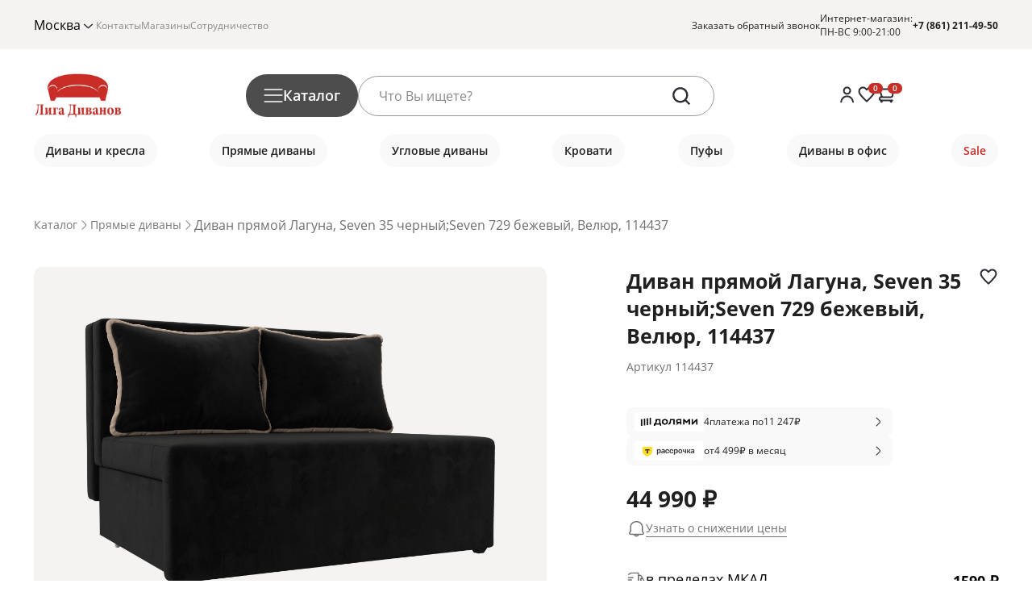

--- FILE ---
content_type: text/html; charset=UTF-8
request_url: https://krd.ligadivanov.ru/catalog/pryamye-divany/divan_pryamoy_laguna_114437/
body_size: 36155
content:
<!DOCTYPE html>
<html lang="ru">
<head>        <meta charset="UTF-8" />
    <meta name="viewport" content="width=device-width, initial-scale=1.0" />
    <meta name="p:domain_verify" content="2c0b18bfb75ba1d5871f19b4446e054a"/>
            <title>Диван прямой Лагуна (seven 35 черный;seven 729 бежевый, 114437) купить в Москве</title>
    <meta http-equiv="Content-Type" content="text/html; charset=UTF-8" />
<meta name="keywords" content="купить диван прямой лагуна seven 35 черный;seven 729 бежевый" />
<meta name="description" content="Диван прямой Лагуна (seven 35 черный;seven 729 бежевый цвет, артикул 114437) – купить в интернет-магазине Лига Диванов™ по цене 44990 руб. Ткань - велюр. Материал каркаса - ЛДСП ДСП ⭐ Гарантия производителя. ⚡ Доставка по Москве и области. ✅ Звоните 7 (495) 127-90-18." />
<script type="text/javascript" data-skip-moving="true">(function(w, d, n) {var cl = "bx-core";var ht = d.documentElement;var htc = ht ? ht.className : undefined;if (htc === undefined || htc.indexOf(cl) !== -1){return;}var ua = n.userAgent;if (/(iPad;)|(iPhone;)/i.test(ua)){cl += " bx-ios";}else if (/Windows/i.test(ua)){cl += ' bx-win';}else if (/Macintosh/i.test(ua)){cl += " bx-mac";}else if (/Linux/i.test(ua) && !/Android/i.test(ua)){cl += " bx-linux";}else if (/Android/i.test(ua)){cl += " bx-android";}cl += (/(ipad|iphone|android|mobile|touch)/i.test(ua) ? " bx-touch" : " bx-no-touch");cl += w.devicePixelRatio && w.devicePixelRatio >= 2? " bx-retina": " bx-no-retina";var ieVersion = -1;if (/AppleWebKit/.test(ua)){cl += " bx-chrome";}else if (/Opera/.test(ua)){cl += " bx-opera";}else if (/Firefox/.test(ua)){cl += " bx-firefox";}ht.className = htc ? htc + " " + cl : cl;})(window, document, navigator);</script>


<link href="/bitrix/js/ui/design-tokens/dist/ui.design-tokens.css?167636800524720" type="text/css"  rel="stylesheet" />
<link href="/bitrix/js/ui/fonts/opensans/ui.font.opensans.css?16763679172555" type="text/css"  rel="stylesheet" />
<link href="/bitrix/js/main/popup/dist/main.popup.bundle.css?167636796628324" type="text/css"  rel="stylesheet" />
<link href="/bitrix/cache/css/s3/wd/page_5673ba7efb4c69bd9d074362b885563b/page_5673ba7efb4c69bd9d074362b885563b_v1.css?176875904222019" type="text/css"  rel="stylesheet" />
<link href="/bitrix/cache/css/s3/wd/template_a76c4dfc88575656a17a4fadb5a209f5/template_a76c4dfc88575656a17a4fadb5a209f5_v1.css?1768759035316537" type="text/css"  data-template-style="true" rel="stylesheet" />







            
            <!-- Yandex.Metrika counter -->
            
            <!-- /Yandex.Metrika counter -->
                    
        
                <meta name="google-site-verification" content="xRFtFE0uuvYVksAjguis6CNWKOXFhG2-9uaKE1v-S8U"/>
                <!-- Global site tag (gtag.js) - Google Analytics -->
                        



                    <!-- МСК Yandex.Metrika counter -->
                <noscript><div><img src="https://mc.yandex.ru/watch/52900747" style="position:absolute; left:-9999px;" alt="" /></div></noscript>
        <!-- /Yandex.Metrika counter -->
                
</head>
<body>





<div class="wrapper">
    <header class="header">
        <div class="header-top">
            <div class="container">
                <div class="header-top__wrap">
                    <div class="header-top__links">
                        
                        
                    <div class="header-top__select">
            <div class="header-top__select-btn">
                <div class="header-top__current-select">Москва</div>

                <img class="header-top__select-icon" src="/local/templates/wd/assets/images/icons/select-open-down.svg" alt="select-open-down"/>
            </div>

            <div class="header-top__select-options">
                                    <a class="header-top__select-option" href="https://ligadivanov.ru/catalog/pryamye-divany/divan_pryamoy_laguna_114437/">Москва</a>
                                    <a class="header-top__select-option" href="https://spb.ligadivanov.ru/catalog/pryamye-divany/divan_pryamoy_laguna_114437/">Санкт-Петербург</a>
                                    <a class="header-top__select-option" href="https://tula.ligadivanov.ru/catalog/pryamye-divany/divan_pryamoy_laguna_114437/">Тула</a>
                            </div>
        </div>
        
                            <div class="header-top__links-list">
		            <a class="header-top__links-item" href="/contacts/">Контакты</a>
		            <a class="header-top__links-item" href="/shops/">Магазины</a>
		            <a class="header-top__links-item" href="/site/partnership/">Сотрудничество</a>
		    </div>
                    </div>

                    <div class="header-top__contacts">
                        <div class="header-top__contacts-item callback-btn">
                            Заказать обратный звонок
                        </div>

                        <div class="header-top__contacts-item">
                            Интернет-магазин:<br>ПН-ВС 9:00-21:00                        </div>

                        <a class="header-top__contacts-item header-top__contacts-item--bold" href="tel:+78612114950">+7 (861) 211-49-50</a>                    </div>
                </div>
            </div>
        </div>

        <div class="header-navbar">
            <div class="container">
                <div class="header-navbar__wrap">
                    <a class="header-navbar__logo-wrap" href="/">
                        <img
                                class="header-navbar__logo"
                                src="/local/templates/wd/assets/images/logo.webp"
                                alt="logo"
                        />
                    </a>

                    <div class="header-top__select--mobile">
                        
                        
                    <div class="header-top__select">
            <div class="header-top__select-btn">
                <div class="header-top__current-select">Москва</div>

                <img class="header-top__select-icon" src="/local/templates/wd/assets/images/icons/select-open-down.svg" alt="select-open-down"/>
            </div>

            <div class="header-top__select-options">
                                    <a class="header-top__select-option" href="https://ligadivanov.ru/catalog/pryamye-divany/divan_pryamoy_laguna_114437/">Москва</a>
                                    <a class="header-top__select-option" href="https://spb.ligadivanov.ru/catalog/pryamye-divany/divan_pryamoy_laguna_114437/">Санкт-Петербург</a>
                                    <a class="header-top__select-option" href="https://tula.ligadivanov.ru/catalog/pryamye-divany/divan_pryamoy_laguna_114437/">Тула</a>
                            </div>
        </div>
                            </div>

                    <div class="header-navbar__elems">
                        <div class="header-menu">
                            <div class="header-menu__btn">
                                <img
                                        class="header-menu__btn-icon"
                                        src="/local/templates/wd/assets/images/icons/menu.svg"
                                        alt="menu-icon" />
                                <span class="header-menu__btn-title">Каталог</span>
                            </div>

                            <div class="menu">
    <div class="menu__wrap">
        <ul class="menu__list">
                            <li class="menu__item">
                    <a class="menu__item-link" href="/catalog/divany-i-kresla/">
                        <span class="menu__item-title">Диваны и Кресла</span>
                        <img
                                class="menu__item-icon"
                                src="/local/templates/wd/assets/images/icons/menu-arrow-right.svg"
                                alt="menu-arrow-right"
                        />
                    </a>
                </li>
                            <li class="menu__item">
                    <a class="menu__item-link" href="/catalog/krovati/">
                        <span class="menu__item-title">Кровати</span>
                        <img
                                class="menu__item-icon"
                                src="/local/templates/wd/assets/images/icons/menu-arrow-right.svg"
                                alt="menu-arrow-right"
                        />
                    </a>
                </li>
                            <li class="menu__item">
                    <a class="menu__item-link" href="/catalog/mebel-dlya-kukhni/">
                        <span class="menu__item-title">Мебель для кухни</span>
                        <img
                                class="menu__item-icon"
                                src="/local/templates/wd/assets/images/icons/menu-arrow-right.svg"
                                alt="menu-arrow-right"
                        />
                    </a>
                </li>
                            <li class="menu__item">
                    <a class="menu__item-link" href="/catalog/mebel-dlya-spalni/">
                        <span class="menu__item-title">Мебель для спальни</span>
                        <img
                                class="menu__item-icon"
                                src="/local/templates/wd/assets/images/icons/menu-arrow-right.svg"
                                alt="menu-arrow-right"
                        />
                    </a>
                </li>
                            <li class="menu__item">
                    <a class="menu__item-link" href="/catalog/mebel-dlya-detskoy/">
                        <span class="menu__item-title">Мебель для детской</span>
                        <img
                                class="menu__item-icon"
                                src="/local/templates/wd/assets/images/icons/menu-arrow-right.svg"
                                alt="menu-arrow-right"
                        />
                    </a>
                </li>
                            <li class="menu__item">
                    <a class="menu__item-link" href="/catalog/mebel-dlya-ofisa/">
                        <span class="menu__item-title">Мебель для офиса</span>
                        <img
                                class="menu__item-icon"
                                src="/local/templates/wd/assets/images/icons/menu-arrow-right.svg"
                                alt="menu-arrow-right"
                        />
                    </a>
                </li>
                            <li class="menu__item">
                    <a class="menu__item-link" href="/catalog/mebel-dlya-prikhozhey/">
                        <span class="menu__item-title">Мебель для прихожей</span>
                        <img
                                class="menu__item-icon"
                                src="/local/templates/wd/assets/images/icons/menu-arrow-right.svg"
                                alt="menu-arrow-right"
                        />
                    </a>
                </li>
                            <li class="menu__item">
                    <a class="menu__item-link" href="/catalog/mebel-dlya-gostinnoy/">
                        <span class="menu__item-title">Мебель для гостиной</span>
                        <img
                                class="menu__item-icon"
                                src="/local/templates/wd/assets/images/icons/menu-arrow-right.svg"
                                alt="menu-arrow-right"
                        />
                    </a>
                </li>
                            <li class="menu__item">
                    <a class="menu__item-link" href="/catalog/rasprodazha/">
                        <span class="menu__item-title">Sale</span>
                        <img
                                class="menu__item-icon"
                                src="/local/templates/wd/assets/images/icons/menu-arrow-right.svg"
                                alt="menu-arrow-right"
                        />
                    </a>
                </li>
                    </ul>

        <div class="submenu">
                                                <div class="submenu__list-wrap">
                                                                                    <a class="submenu__list-title" href="/catalog/divany/">Все диваны</a>
                            
                                                            <ul class="submenu__list">
                                                                            <li class="submenu__item">
                                            <a class="submenu__item-link" href="/catalog/pryamye-divany/">Прямые диваны</a>
                                        </li>
                                                                            <li class="submenu__item">
                                            <a class="submenu__item-link" href="/catalog/uglovye-divany/">Угловые диваны</a>
                                        </li>
                                                                            <li class="submenu__item">
                                            <a class="submenu__item-link" href="/catalog/divany-krovati/">Диваны-кровати</a>
                                        </li>
                                                                            <li class="submenu__item">
                                            <a class="submenu__item-link" href="/catalog/p-obraznye-divany/">П-образные диваны</a>
                                        </li>
                                                                            <li class="submenu__item">
                                            <a class="submenu__item-link" href="">Модульные диваны</a>
                                        </li>
                                                                            <li class="submenu__item">
                                            <a class="submenu__item-link" href="/catalog/kushetki/">Кушетки</a>
                                        </li>
                                                                            <li class="submenu__item">
                                            <a class="submenu__item-link" href="/catalog/takhty/">Тахты</a>
                                        </li>
                                                                            <li class="submenu__item">
                                            <a class="submenu__item-link" href="/catalog/sofy/">Софы</a>
                                        </li>
                                                                    </ul>
                                                                                                                <a class="submenu__list-title" href="/catalog/kresla/">Все кресла</a>
                            
                                                            <ul class="submenu__list">
                                                                            <li class="submenu__item">
                                            <a class="submenu__item-link" href="/catalog/kresla-dlya-otdykha/">Кресла для отдыха</a>
                                        </li>
                                                                            <li class="submenu__item">
                                            <a class="submenu__item-link" href="/catalog/kresla-krovati/">Кресла-кровати</a>
                                        </li>
                                                                            <li class="submenu__item">
                                            <a class="submenu__item-link" href="/catalog/banketki/">Банкетки</a>
                                        </li>
                                                                            <li class="submenu__item">
                                            <a class="submenu__item-link" href="/catalog/pufy/">Пуфы</a>
                                        </li>
                                                                    </ul>
                                                                                                                <span class="submenu__list-title" href="">Диваны по назначению</span>
                            
                                                            <ul class="submenu__list">
                                                                            <li class="submenu__item">
                                            <a class="submenu__item-link" href="/catalog/divany-loft/">Диваны лофт</a>
                                        </li>
                                                                            <li class="submenu__item">
                                            <a class="submenu__item-link" href="/catalog/divany-v-ofis/">Диваны в офис</a>
                                        </li>
                                                                            <li class="submenu__item">
                                            <a class="submenu__item-link" href="/catalog/divany-dlya-sna/">Диваны для сна</a>
                                        </li>
                                                                            <li class="submenu__item">
                                            <a class="submenu__item-link" href="/catalog/divany-dlya-kafe-i-restoranov/">Диваны для кафе и ресторанов</a>
                                        </li>
                                                                    </ul>
                                                                                                                <a class="submenu__list-title" href="/catalog/aksessuary/">Аксессуары</a>
                            
                                                            <ul class="submenu__list">
                                                                            <li class="submenu__item">
                                            <a class="submenu__item-link" href="/catalog/podushki/">Подушки</a>
                                        </li>
                                                                    </ul>
                                                                        </div>
                                                                <div class="submenu__list-wrap">
                                                                                    <a class="submenu__list-title" href="/catalog/krovati/">Все кровати</a>
                            
                                                            <ul class="submenu__list">
                                                                            <li class="submenu__item">
                                            <a class="submenu__item-link" href="/catalog/dvuspalnye-krovati/">Двуспальные кровати</a>
                                        </li>
                                                                            <li class="submenu__item">
                                            <a class="submenu__item-link" href="/catalog/interernye-krovati/">Интерьерные кровати</a>
                                        </li>
                                                                            <li class="submenu__item">
                                            <a class="submenu__item-link" href="/catalog/krovati-s-podemnym-mekhanizmom/">С подъемным механизмом</a>
                                        </li>
                                                                            <li class="submenu__item">
                                            <a class="submenu__item-link" href="/catalog/detskie-krovati/">Детские кровати</a>
                                        </li>
                                                                    </ul>
                                                                        </div>
                                                                <div class="submenu__list-wrap">
                                                                                    <a class="submenu__list-title" href="/catalog/mebel-dlya-kukhni/">Мебель для кухни</a>
                            
                                                            <ul class="submenu__list">
                                                                            <li class="submenu__item">
                                            <a class="submenu__item-link" href="/catalog/kukhonnye-ugolki/">Кухонные уголки</a>
                                        </li>
                                                                            <li class="submenu__item">
                                            <a class="submenu__item-link" href="/catalog/kukhonnye-divany/">Кухонные диваны</a>
                                        </li>
                                                                            <li class="submenu__item">
                                            <a class="submenu__item-link" href="/catalog/kresla-krovati/">Кресла-кровати</a>
                                        </li>
                                                                            <li class="submenu__item">
                                            <a class="submenu__item-link" href="/catalog/kushetki/">Кушетки</a>
                                        </li>
                                                                            <li class="submenu__item">
                                            <a class="submenu__item-link" href="/catalog/pufy/">Пуфы</a>
                                        </li>
                                                                    </ul>
                                                                        </div>
                                                                <div class="submenu__list-wrap">
                                                                                    <a class="submenu__list-title" href="/catalog/mebel-dlya-spalni/">Мебель для спальни</a>
                            
                                                            <ul class="submenu__list">
                                                                            <li class="submenu__item">
                                            <a class="submenu__item-link" href="/catalog/krovati/">Кровати</a>
                                        </li>
                                                                            <li class="submenu__item">
                                            <a class="submenu__item-link" href="/catalog/banketki/">Банкетки</a>
                                        </li>
                                                                            <li class="submenu__item">
                                            <a class="submenu__item-link" href="/catalog/kushetki/">Кушетки</a>
                                        </li>
                                                                            <li class="submenu__item">
                                            <a class="submenu__item-link" href="/catalog/pufy/">Пуфы</a>
                                        </li>
                                                                            <li class="submenu__item">
                                            <a class="submenu__item-link" href="/catalog/divany-krovati/">Диваны</a>
                                        </li>
                                                                    </ul>
                                                                        </div>
                                                                <div class="submenu__list-wrap">
                                                                                    <a class="submenu__list-title" href="/catalog/mebel-dlya-detskoy/">Мебель для детской</a>
                            
                                                            <ul class="submenu__list">
                                                                            <li class="submenu__item">
                                            <a class="submenu__item-link" href="/catalog/detskie-divany/">Детские диваны</a>
                                        </li>
                                                                            <li class="submenu__item">
                                            <a class="submenu__item-link" href="/catalog/detskie-krovati/">Детские кровати</a>
                                        </li>
                                                                            <li class="submenu__item">
                                            <a class="submenu__item-link" href="/catalog/kushetki/">Кушетки</a>
                                        </li>
                                                                            <li class="submenu__item">
                                            <a class="submenu__item-link" href="/catalog/sofy/">Софы</a>
                                        </li>
                                                                    </ul>
                                                                        </div>
                                                                <div class="submenu__list-wrap">
                                                                                    <a class="submenu__list-title" href="/catalog/mebel-dlya-ofisa/">Мебель для офиса</a>
                            
                                                            <ul class="submenu__list">
                                                                            <li class="submenu__item">
                                            <a class="submenu__item-link" href="/catalog/divany-v-ofis/">Диваны</a>
                                        </li>
                                                                            <li class="submenu__item">
                                            <a class="submenu__item-link" href="/catalog/kushetki-v-ofis/">Кушетки</a>
                                        </li>
                                                                            <li class="submenu__item">
                                            <a class="submenu__item-link" href="/catalog/kresla-v-ofis/">Кресла</a>
                                        </li>
                                                                    </ul>
                                                                        </div>
                                                                <div class="submenu__list-wrap">
                                                                                    <a class="submenu__list-title" href="/catalog/mebel-dlya-prikhozhey/">Мебель для прихожей</a>
                            
                                                            <ul class="submenu__list">
                                                                            <li class="submenu__item">
                                            <a class="submenu__item-link" href="/catalog/divany-v-prikhozhuyu/">Диваны</a>
                                        </li>
                                                                            <li class="submenu__item">
                                            <a class="submenu__item-link" href="/catalog/banketki/">Банкетки</a>
                                        </li>
                                                                            <li class="submenu__item">
                                            <a class="submenu__item-link" href="/catalog/pufy/">Пуфы</a>
                                        </li>
                                                                    </ul>
                                                                        </div>
                                                                <div class="submenu__list-wrap">
                                                                                    <a class="submenu__list-title" href="/catalog/mebel-dlya-gostinnoy/">Мебель для гостиной</a>
                            
                                                            <ul class="submenu__list">
                                                                            <li class="submenu__item">
                                            <a class="submenu__item-link" href="/catalog/divany/">Диваны</a>
                                        </li>
                                                                            <li class="submenu__item">
                                            <a class="submenu__item-link" href="/catalog/kusheik-v-prikhozhuyu/">Кушетки</a>
                                        </li>
                                                                            <li class="submenu__item">
                                            <a class="submenu__item-link" href="/catalog/banketki/">Банкетки</a>
                                        </li>
                                                                            <li class="submenu__item">
                                            <a class="submenu__item-link" href="/catalog/pufy/">Пуфы</a>
                                        </li>
                                                                    </ul>
                                                                                                                <a class="submenu__list-title" href="/catalog/nabory-mebeli/">Наборы мебели</a>
                            
                                                                                                                <a class="submenu__list-title" href="/catalog/zhurnalnye-stoliki/">Журнальные столики</a>
                            
                                                                        </div>
                                                                </div>
    </div>
</div>

<div class="mobile-menu">
    <div class="mobile-menu__block">
        <div class="menu__list-wrap">
            <div class="menu__list-header">
                <h2 class="menu__list-title">Каталог</h2>
                <button class="mobile-menu__btn-close">
                    <img
                            class="mobile-menu__icon-close"
                            src="/local/templates/wd/assets/images/icons/close-icon.svg"
                            alt="close-icon"
                    />
                </button>
            </div>

            <ul class="menu__list">
                                    <li class="menu__item">
                                                <a class="menu__item-link" href="javascript:void(0)">
                            <span class="menu__item-title">Диваны и Кресла</span>
                            <img
                                    class="menu__item-icon"
                                    src="/local/templates/wd/assets/images/icons/menu-arrow-right.svg"
                                    alt="menu-arrow-right"
                            />
                        </a>
                    </li>
                                    <li class="menu__item">
                                                <a class="menu__item-link" href="javascript:void(0)">
                            <span class="menu__item-title">Кровати</span>
                            <img
                                    class="menu__item-icon"
                                    src="/local/templates/wd/assets/images/icons/menu-arrow-right.svg"
                                    alt="menu-arrow-right"
                            />
                        </a>
                    </li>
                                    <li class="menu__item">
                                                <a class="menu__item-link" href="javascript:void(0)">
                            <span class="menu__item-title">Мебель для кухни</span>
                            <img
                                    class="menu__item-icon"
                                    src="/local/templates/wd/assets/images/icons/menu-arrow-right.svg"
                                    alt="menu-arrow-right"
                            />
                        </a>
                    </li>
                                    <li class="menu__item">
                                                <a class="menu__item-link" href="javascript:void(0)">
                            <span class="menu__item-title">Мебель для спальни</span>
                            <img
                                    class="menu__item-icon"
                                    src="/local/templates/wd/assets/images/icons/menu-arrow-right.svg"
                                    alt="menu-arrow-right"
                            />
                        </a>
                    </li>
                                    <li class="menu__item">
                                                <a class="menu__item-link" href="javascript:void(0)">
                            <span class="menu__item-title">Мебель для детской</span>
                            <img
                                    class="menu__item-icon"
                                    src="/local/templates/wd/assets/images/icons/menu-arrow-right.svg"
                                    alt="menu-arrow-right"
                            />
                        </a>
                    </li>
                                    <li class="menu__item">
                                                <a class="menu__item-link" href="javascript:void(0)">
                            <span class="menu__item-title">Мебель для офиса</span>
                            <img
                                    class="menu__item-icon"
                                    src="/local/templates/wd/assets/images/icons/menu-arrow-right.svg"
                                    alt="menu-arrow-right"
                            />
                        </a>
                    </li>
                                    <li class="menu__item">
                                                <a class="menu__item-link" href="javascript:void(0)">
                            <span class="menu__item-title">Мебель для прихожей</span>
                            <img
                                    class="menu__item-icon"
                                    src="/local/templates/wd/assets/images/icons/menu-arrow-right.svg"
                                    alt="menu-arrow-right"
                            />
                        </a>
                    </li>
                                    <li class="menu__item">
                                                <a class="menu__item-link" href="javascript:void(0)">
                            <span class="menu__item-title">Мебель для гостиной</span>
                            <img
                                    class="menu__item-icon"
                                    src="/local/templates/wd/assets/images/icons/menu-arrow-right.svg"
                                    alt="menu-arrow-right"
                            />
                        </a>
                    </li>
                                    <li class="menu__item">
                                                <a class="menu__item-link" href="/catalog/rasprodazha/">
                            <span class="menu__item-title">Sale</span>
                            <img
                                    class="menu__item-icon"
                                    src="/local/templates/wd/assets/images/icons/menu-arrow-right.svg"
                                    alt="menu-arrow-right"
                            />
                        </a>
                    </li>
                            </ul>

            <div class="submenu">
                <div class="submenu-header">
                    <button class="submenu-header__btn-back">
                        <img
                                class="submenu-header__icon-back"
                                src="/local/templates/wd/assets/images/icons/arrow-left.svg"
                                alt="arrow-left"
                        />
                    </button>

                    <a class="submenu-header__title"></a>

                    <button class="mobile-menu__btn-close">
                        <img
                                class="mobile-menu__icon-close"
                                src="/local/templates/wd/assets/images/icons/close-icon.svg"
                                alt="close-icon"
                        />
                    </button>
                </div>

                                                            <div class="submenu__list-wrap">
                                                                                                <a class="submenu__list-title" href="/catalog/divany/">Все диваны</a>
                                
                                                                    <ul class="submenu__list">
                                                                                    <li class="submenu__item">
                                                <a class="submenu__item-link" href="/catalog/pryamye-divany/">
                                                    <span class="submenu__item-title">Прямые диваны</span>
                                                    <img
                                                            class="submenu__item-icon"
                                                            src="/local/templates/wd/assets/images/icons/menu-arrow-right.svg"
                                                            alt="arrow-right"
                                                    />
                                                </a>
                                            </li>
                                                                                    <li class="submenu__item">
                                                <a class="submenu__item-link" href="/catalog/uglovye-divany/">
                                                    <span class="submenu__item-title">Угловые диваны</span>
                                                    <img
                                                            class="submenu__item-icon"
                                                            src="/local/templates/wd/assets/images/icons/menu-arrow-right.svg"
                                                            alt="arrow-right"
                                                    />
                                                </a>
                                            </li>
                                                                                    <li class="submenu__item">
                                                <a class="submenu__item-link" href="/catalog/divany-krovati/">
                                                    <span class="submenu__item-title">Диваны-кровати</span>
                                                    <img
                                                            class="submenu__item-icon"
                                                            src="/local/templates/wd/assets/images/icons/menu-arrow-right.svg"
                                                            alt="arrow-right"
                                                    />
                                                </a>
                                            </li>
                                                                                    <li class="submenu__item">
                                                <a class="submenu__item-link" href="/catalog/p-obraznye-divany/">
                                                    <span class="submenu__item-title">П-образные диваны</span>
                                                    <img
                                                            class="submenu__item-icon"
                                                            src="/local/templates/wd/assets/images/icons/menu-arrow-right.svg"
                                                            alt="arrow-right"
                                                    />
                                                </a>
                                            </li>
                                                                                    <li class="submenu__item">
                                                <a class="submenu__item-link" href="">
                                                    <span class="submenu__item-title">Модульные диваны</span>
                                                    <img
                                                            class="submenu__item-icon"
                                                            src="/local/templates/wd/assets/images/icons/menu-arrow-right.svg"
                                                            alt="arrow-right"
                                                    />
                                                </a>
                                            </li>
                                                                                    <li class="submenu__item">
                                                <a class="submenu__item-link" href="/catalog/kushetki/">
                                                    <span class="submenu__item-title">Кушетки</span>
                                                    <img
                                                            class="submenu__item-icon"
                                                            src="/local/templates/wd/assets/images/icons/menu-arrow-right.svg"
                                                            alt="arrow-right"
                                                    />
                                                </a>
                                            </li>
                                                                                    <li class="submenu__item">
                                                <a class="submenu__item-link" href="/catalog/takhty/">
                                                    <span class="submenu__item-title">Тахты</span>
                                                    <img
                                                            class="submenu__item-icon"
                                                            src="/local/templates/wd/assets/images/icons/menu-arrow-right.svg"
                                                            alt="arrow-right"
                                                    />
                                                </a>
                                            </li>
                                                                                    <li class="submenu__item">
                                                <a class="submenu__item-link" href="/catalog/sofy/">
                                                    <span class="submenu__item-title">Софы</span>
                                                    <img
                                                            class="submenu__item-icon"
                                                            src="/local/templates/wd/assets/images/icons/menu-arrow-right.svg"
                                                            alt="arrow-right"
                                                    />
                                                </a>
                                            </li>
                                                                            </ul>
                                                                                                                                <a class="submenu__list-title" href="/catalog/kresla/">Все кресла</a>
                                
                                                                    <ul class="submenu__list">
                                                                                    <li class="submenu__item">
                                                <a class="submenu__item-link" href="/catalog/kresla-dlya-otdykha/">
                                                    <span class="submenu__item-title">Кресла для отдыха</span>
                                                    <img
                                                            class="submenu__item-icon"
                                                            src="/local/templates/wd/assets/images/icons/menu-arrow-right.svg"
                                                            alt="arrow-right"
                                                    />
                                                </a>
                                            </li>
                                                                                    <li class="submenu__item">
                                                <a class="submenu__item-link" href="/catalog/kresla-krovati/">
                                                    <span class="submenu__item-title">Кресла-кровати</span>
                                                    <img
                                                            class="submenu__item-icon"
                                                            src="/local/templates/wd/assets/images/icons/menu-arrow-right.svg"
                                                            alt="arrow-right"
                                                    />
                                                </a>
                                            </li>
                                                                                    <li class="submenu__item">
                                                <a class="submenu__item-link" href="/catalog/banketki/">
                                                    <span class="submenu__item-title">Банкетки</span>
                                                    <img
                                                            class="submenu__item-icon"
                                                            src="/local/templates/wd/assets/images/icons/menu-arrow-right.svg"
                                                            alt="arrow-right"
                                                    />
                                                </a>
                                            </li>
                                                                                    <li class="submenu__item">
                                                <a class="submenu__item-link" href="/catalog/pufy/">
                                                    <span class="submenu__item-title">Пуфы</span>
                                                    <img
                                                            class="submenu__item-icon"
                                                            src="/local/templates/wd/assets/images/icons/menu-arrow-right.svg"
                                                            alt="arrow-right"
                                                    />
                                                </a>
                                            </li>
                                                                            </ul>
                                                                                                                                <span class="submenu__list-title" href="">Диваны по назначению</span>
                                
                                                                    <ul class="submenu__list">
                                                                                    <li class="submenu__item">
                                                <a class="submenu__item-link" href="/catalog/divany-loft/">
                                                    <span class="submenu__item-title">Диваны лофт</span>
                                                    <img
                                                            class="submenu__item-icon"
                                                            src="/local/templates/wd/assets/images/icons/menu-arrow-right.svg"
                                                            alt="arrow-right"
                                                    />
                                                </a>
                                            </li>
                                                                                    <li class="submenu__item">
                                                <a class="submenu__item-link" href="/catalog/divany-v-ofis/">
                                                    <span class="submenu__item-title">Диваны в офис</span>
                                                    <img
                                                            class="submenu__item-icon"
                                                            src="/local/templates/wd/assets/images/icons/menu-arrow-right.svg"
                                                            alt="arrow-right"
                                                    />
                                                </a>
                                            </li>
                                                                                    <li class="submenu__item">
                                                <a class="submenu__item-link" href="/catalog/divany-dlya-sna/">
                                                    <span class="submenu__item-title">Диваны для сна</span>
                                                    <img
                                                            class="submenu__item-icon"
                                                            src="/local/templates/wd/assets/images/icons/menu-arrow-right.svg"
                                                            alt="arrow-right"
                                                    />
                                                </a>
                                            </li>
                                                                                    <li class="submenu__item">
                                                <a class="submenu__item-link" href="/catalog/divany-dlya-kafe-i-restoranov/">
                                                    <span class="submenu__item-title">Диваны для кафе и ресторанов</span>
                                                    <img
                                                            class="submenu__item-icon"
                                                            src="/local/templates/wd/assets/images/icons/menu-arrow-right.svg"
                                                            alt="arrow-right"
                                                    />
                                                </a>
                                            </li>
                                                                            </ul>
                                                                                                                                <a class="submenu__list-title" href="/catalog/aksessuary/">Аксессуары</a>
                                
                                                                    <ul class="submenu__list">
                                                                                    <li class="submenu__item">
                                                <a class="submenu__item-link" href="/catalog/podushki/">
                                                    <span class="submenu__item-title">Подушки</span>
                                                    <img
                                                            class="submenu__item-icon"
                                                            src="/local/templates/wd/assets/images/icons/menu-arrow-right.svg"
                                                            alt="arrow-right"
                                                    />
                                                </a>
                                            </li>
                                                                            </ul>
                                                                                    </div>
                                                                                <div class="submenu__list-wrap">
                                                                                                <a class="submenu__list-title" href="/catalog/krovati/">Все кровати</a>
                                
                                                                    <ul class="submenu__list">
                                                                                    <li class="submenu__item">
                                                <a class="submenu__item-link" href="/catalog/dvuspalnye-krovati/">
                                                    <span class="submenu__item-title">Двуспальные кровати</span>
                                                    <img
                                                            class="submenu__item-icon"
                                                            src="/local/templates/wd/assets/images/icons/menu-arrow-right.svg"
                                                            alt="arrow-right"
                                                    />
                                                </a>
                                            </li>
                                                                                    <li class="submenu__item">
                                                <a class="submenu__item-link" href="/catalog/interernye-krovati/">
                                                    <span class="submenu__item-title">Интерьерные кровати</span>
                                                    <img
                                                            class="submenu__item-icon"
                                                            src="/local/templates/wd/assets/images/icons/menu-arrow-right.svg"
                                                            alt="arrow-right"
                                                    />
                                                </a>
                                            </li>
                                                                                    <li class="submenu__item">
                                                <a class="submenu__item-link" href="/catalog/krovati-s-podemnym-mekhanizmom/">
                                                    <span class="submenu__item-title">С подъемным механизмом</span>
                                                    <img
                                                            class="submenu__item-icon"
                                                            src="/local/templates/wd/assets/images/icons/menu-arrow-right.svg"
                                                            alt="arrow-right"
                                                    />
                                                </a>
                                            </li>
                                                                                    <li class="submenu__item">
                                                <a class="submenu__item-link" href="/catalog/detskie-krovati/">
                                                    <span class="submenu__item-title">Детские кровати</span>
                                                    <img
                                                            class="submenu__item-icon"
                                                            src="/local/templates/wd/assets/images/icons/menu-arrow-right.svg"
                                                            alt="arrow-right"
                                                    />
                                                </a>
                                            </li>
                                                                            </ul>
                                                                                    </div>
                                                                                <div class="submenu__list-wrap">
                                                                                                <a class="submenu__list-title" href="/catalog/mebel-dlya-kukhni/">Мебель для кухни</a>
                                
                                                                    <ul class="submenu__list">
                                                                                    <li class="submenu__item">
                                                <a class="submenu__item-link" href="/catalog/kukhonnye-ugolki/">
                                                    <span class="submenu__item-title">Кухонные уголки</span>
                                                    <img
                                                            class="submenu__item-icon"
                                                            src="/local/templates/wd/assets/images/icons/menu-arrow-right.svg"
                                                            alt="arrow-right"
                                                    />
                                                </a>
                                            </li>
                                                                                    <li class="submenu__item">
                                                <a class="submenu__item-link" href="/catalog/kukhonnye-divany/">
                                                    <span class="submenu__item-title">Кухонные диваны</span>
                                                    <img
                                                            class="submenu__item-icon"
                                                            src="/local/templates/wd/assets/images/icons/menu-arrow-right.svg"
                                                            alt="arrow-right"
                                                    />
                                                </a>
                                            </li>
                                                                                    <li class="submenu__item">
                                                <a class="submenu__item-link" href="/catalog/kresla-krovati/">
                                                    <span class="submenu__item-title">Кресла-кровати</span>
                                                    <img
                                                            class="submenu__item-icon"
                                                            src="/local/templates/wd/assets/images/icons/menu-arrow-right.svg"
                                                            alt="arrow-right"
                                                    />
                                                </a>
                                            </li>
                                                                                    <li class="submenu__item">
                                                <a class="submenu__item-link" href="/catalog/kushetki/">
                                                    <span class="submenu__item-title">Кушетки</span>
                                                    <img
                                                            class="submenu__item-icon"
                                                            src="/local/templates/wd/assets/images/icons/menu-arrow-right.svg"
                                                            alt="arrow-right"
                                                    />
                                                </a>
                                            </li>
                                                                                    <li class="submenu__item">
                                                <a class="submenu__item-link" href="/catalog/pufy/">
                                                    <span class="submenu__item-title">Пуфы</span>
                                                    <img
                                                            class="submenu__item-icon"
                                                            src="/local/templates/wd/assets/images/icons/menu-arrow-right.svg"
                                                            alt="arrow-right"
                                                    />
                                                </a>
                                            </li>
                                                                            </ul>
                                                                                    </div>
                                                                                <div class="submenu__list-wrap">
                                                                                                <a class="submenu__list-title" href="/catalog/mebel-dlya-spalni/">Мебель для спальни</a>
                                
                                                                    <ul class="submenu__list">
                                                                                    <li class="submenu__item">
                                                <a class="submenu__item-link" href="/catalog/krovati/">
                                                    <span class="submenu__item-title">Кровати</span>
                                                    <img
                                                            class="submenu__item-icon"
                                                            src="/local/templates/wd/assets/images/icons/menu-arrow-right.svg"
                                                            alt="arrow-right"
                                                    />
                                                </a>
                                            </li>
                                                                                    <li class="submenu__item">
                                                <a class="submenu__item-link" href="/catalog/banketki/">
                                                    <span class="submenu__item-title">Банкетки</span>
                                                    <img
                                                            class="submenu__item-icon"
                                                            src="/local/templates/wd/assets/images/icons/menu-arrow-right.svg"
                                                            alt="arrow-right"
                                                    />
                                                </a>
                                            </li>
                                                                                    <li class="submenu__item">
                                                <a class="submenu__item-link" href="/catalog/kushetki/">
                                                    <span class="submenu__item-title">Кушетки</span>
                                                    <img
                                                            class="submenu__item-icon"
                                                            src="/local/templates/wd/assets/images/icons/menu-arrow-right.svg"
                                                            alt="arrow-right"
                                                    />
                                                </a>
                                            </li>
                                                                                    <li class="submenu__item">
                                                <a class="submenu__item-link" href="/catalog/pufy/">
                                                    <span class="submenu__item-title">Пуфы</span>
                                                    <img
                                                            class="submenu__item-icon"
                                                            src="/local/templates/wd/assets/images/icons/menu-arrow-right.svg"
                                                            alt="arrow-right"
                                                    />
                                                </a>
                                            </li>
                                                                                    <li class="submenu__item">
                                                <a class="submenu__item-link" href="/catalog/divany-krovati/">
                                                    <span class="submenu__item-title">Диваны</span>
                                                    <img
                                                            class="submenu__item-icon"
                                                            src="/local/templates/wd/assets/images/icons/menu-arrow-right.svg"
                                                            alt="arrow-right"
                                                    />
                                                </a>
                                            </li>
                                                                            </ul>
                                                                                    </div>
                                                                                <div class="submenu__list-wrap">
                                                                                                <a class="submenu__list-title" href="/catalog/mebel-dlya-detskoy/">Мебель для детской</a>
                                
                                                                    <ul class="submenu__list">
                                                                                    <li class="submenu__item">
                                                <a class="submenu__item-link" href="/catalog/detskie-divany/">
                                                    <span class="submenu__item-title">Детские диваны</span>
                                                    <img
                                                            class="submenu__item-icon"
                                                            src="/local/templates/wd/assets/images/icons/menu-arrow-right.svg"
                                                            alt="arrow-right"
                                                    />
                                                </a>
                                            </li>
                                                                                    <li class="submenu__item">
                                                <a class="submenu__item-link" href="/catalog/detskie-krovati/">
                                                    <span class="submenu__item-title">Детские кровати</span>
                                                    <img
                                                            class="submenu__item-icon"
                                                            src="/local/templates/wd/assets/images/icons/menu-arrow-right.svg"
                                                            alt="arrow-right"
                                                    />
                                                </a>
                                            </li>
                                                                                    <li class="submenu__item">
                                                <a class="submenu__item-link" href="/catalog/kushetki/">
                                                    <span class="submenu__item-title">Кушетки</span>
                                                    <img
                                                            class="submenu__item-icon"
                                                            src="/local/templates/wd/assets/images/icons/menu-arrow-right.svg"
                                                            alt="arrow-right"
                                                    />
                                                </a>
                                            </li>
                                                                                    <li class="submenu__item">
                                                <a class="submenu__item-link" href="/catalog/sofy/">
                                                    <span class="submenu__item-title">Софы</span>
                                                    <img
                                                            class="submenu__item-icon"
                                                            src="/local/templates/wd/assets/images/icons/menu-arrow-right.svg"
                                                            alt="arrow-right"
                                                    />
                                                </a>
                                            </li>
                                                                            </ul>
                                                                                    </div>
                                                                                <div class="submenu__list-wrap">
                                                                                                <a class="submenu__list-title" href="/catalog/mebel-dlya-ofisa/">Мебель для офиса</a>
                                
                                                                    <ul class="submenu__list">
                                                                                    <li class="submenu__item">
                                                <a class="submenu__item-link" href="/catalog/divany-v-ofis/">
                                                    <span class="submenu__item-title">Диваны</span>
                                                    <img
                                                            class="submenu__item-icon"
                                                            src="/local/templates/wd/assets/images/icons/menu-arrow-right.svg"
                                                            alt="arrow-right"
                                                    />
                                                </a>
                                            </li>
                                                                                    <li class="submenu__item">
                                                <a class="submenu__item-link" href="/catalog/kushetki-v-ofis/">
                                                    <span class="submenu__item-title">Кушетки</span>
                                                    <img
                                                            class="submenu__item-icon"
                                                            src="/local/templates/wd/assets/images/icons/menu-arrow-right.svg"
                                                            alt="arrow-right"
                                                    />
                                                </a>
                                            </li>
                                                                                    <li class="submenu__item">
                                                <a class="submenu__item-link" href="/catalog/kresla-v-ofis/">
                                                    <span class="submenu__item-title">Кресла</span>
                                                    <img
                                                            class="submenu__item-icon"
                                                            src="/local/templates/wd/assets/images/icons/menu-arrow-right.svg"
                                                            alt="arrow-right"
                                                    />
                                                </a>
                                            </li>
                                                                            </ul>
                                                                                    </div>
                                                                                <div class="submenu__list-wrap">
                                                                                                <a class="submenu__list-title" href="/catalog/mebel-dlya-prikhozhey/">Мебель для прихожей</a>
                                
                                                                    <ul class="submenu__list">
                                                                                    <li class="submenu__item">
                                                <a class="submenu__item-link" href="/catalog/divany-v-prikhozhuyu/">
                                                    <span class="submenu__item-title">Диваны</span>
                                                    <img
                                                            class="submenu__item-icon"
                                                            src="/local/templates/wd/assets/images/icons/menu-arrow-right.svg"
                                                            alt="arrow-right"
                                                    />
                                                </a>
                                            </li>
                                                                                    <li class="submenu__item">
                                                <a class="submenu__item-link" href="/catalog/banketki/">
                                                    <span class="submenu__item-title">Банкетки</span>
                                                    <img
                                                            class="submenu__item-icon"
                                                            src="/local/templates/wd/assets/images/icons/menu-arrow-right.svg"
                                                            alt="arrow-right"
                                                    />
                                                </a>
                                            </li>
                                                                                    <li class="submenu__item">
                                                <a class="submenu__item-link" href="/catalog/pufy/">
                                                    <span class="submenu__item-title">Пуфы</span>
                                                    <img
                                                            class="submenu__item-icon"
                                                            src="/local/templates/wd/assets/images/icons/menu-arrow-right.svg"
                                                            alt="arrow-right"
                                                    />
                                                </a>
                                            </li>
                                                                            </ul>
                                                                                    </div>
                                                                                <div class="submenu__list-wrap">
                                                                                                <a class="submenu__list-title" href="/catalog/mebel-dlya-gostinnoy/">Мебель для гостиной</a>
                                
                                                                    <ul class="submenu__list">
                                                                                    <li class="submenu__item">
                                                <a class="submenu__item-link" href="/catalog/divany/">
                                                    <span class="submenu__item-title">Диваны</span>
                                                    <img
                                                            class="submenu__item-icon"
                                                            src="/local/templates/wd/assets/images/icons/menu-arrow-right.svg"
                                                            alt="arrow-right"
                                                    />
                                                </a>
                                            </li>
                                                                                    <li class="submenu__item">
                                                <a class="submenu__item-link" href="/catalog/kusheik-v-prikhozhuyu/">
                                                    <span class="submenu__item-title">Кушетки</span>
                                                    <img
                                                            class="submenu__item-icon"
                                                            src="/local/templates/wd/assets/images/icons/menu-arrow-right.svg"
                                                            alt="arrow-right"
                                                    />
                                                </a>
                                            </li>
                                                                                    <li class="submenu__item">
                                                <a class="submenu__item-link" href="/catalog/banketki/">
                                                    <span class="submenu__item-title">Банкетки</span>
                                                    <img
                                                            class="submenu__item-icon"
                                                            src="/local/templates/wd/assets/images/icons/menu-arrow-right.svg"
                                                            alt="arrow-right"
                                                    />
                                                </a>
                                            </li>
                                                                                    <li class="submenu__item">
                                                <a class="submenu__item-link" href="/catalog/pufy/">
                                                    <span class="submenu__item-title">Пуфы</span>
                                                    <img
                                                            class="submenu__item-icon"
                                                            src="/local/templates/wd/assets/images/icons/menu-arrow-right.svg"
                                                            alt="arrow-right"
                                                    />
                                                </a>
                                            </li>
                                                                            </ul>
                                                                                                                                <a class="submenu__list-title" href="/catalog/nabory-mebeli/">Наборы мебели</a>
                                
                                                                                                                                <a class="submenu__list-title" href="/catalog/zhurnalnye-stoliki/">Журнальные столики</a>
                                
                                                                                    </div>
                                                                                    </div>
        </div>
                                    <div class="mobile-menu__footer">
                                        <div class="mobile-menu__select">
                                            
                        
                    <div class="header-top__select">
            <div class="header-top__select-btn">
                <div class="header-top__current-select">Москва</div>

                <img class="header-top__select-icon" src="/local/templates/wd/assets/images/icons/select-open-down.svg" alt="select-open-down"/>
            </div>

            <div class="header-top__select-options">
                                    <a class="header-top__select-option" href="https://ligadivanov.ru/catalog/pryamye-divany/divan_pryamoy_laguna_114437/">Москва</a>
                                    <a class="header-top__select-option" href="https://spb.ligadivanov.ru/catalog/pryamye-divany/divan_pryamoy_laguna_114437/">Санкт-Петербург</a>
                                    <a class="header-top__select-option" href="https://tula.ligadivanov.ru/catalog/pryamye-divany/divan_pryamoy_laguna_114437/">Тула</a>
                            </div>
        </div>
                                                </div>

                                        <div class="mobile-menu__contacts">
                                                <a href="tel:74952121324" class="header-top__contacts-item header-top__contacts-item--bold">7 (495) 212-13-24</a>
    
                                            <div class="header-top__contacts-item">
                                                Пн. – Вс.: с 9:00 до 21:00                                            </div>

                                            <div class="header-top__contacts-item callback-btn">
                                                Заказать обратный звонок
                                            </div>
                                        </div>

                                        <div class="header-top__links-list">
                                            <a class="header-top__links-item" href="/design/">Предложение для дизайнеров</a>
                                            <a class="header-top__links-item" href="/site/partnership/">Сотрудничество</a>
                                            <a class="header-top__links-item" href="/contacts/">Контакты</a>
                                            <a class="header-top__links-item" href="/shops/">Магазины</a>
                                        </div>
                                    </div>
                                </div>
                            </div>

                            <div class="mobile-navbar">
                                <div class="container">
                                    <div class="mobile-navbar__wrap">
                                        <a class="mobile-navbar__item" href="/">
                                            <img
                                                    class="mobile-navbar__item-icon"
                                                    src="/local/templates/wd/assets/images/icons/home.svg"
                                                    alt="home"
                                            />
                                            <span class="mobile-navbar__item-title">Главная</span>
                                        </a>

                                        <div class="mobile-navbar__item mobile-navbar__item--menu-btn">
                                            <img
                                                    class="mobile-navbar__item-icon"
                                                    src="/local/templates/wd/assets/images/icons/menu-mobile.svg"
                                                    alt="menu"
                                            />
                                            <span class="mobile-navbar__item-title">Каталог</span>
                                        </div>

                                        <a class="mobile-navbar__item" href="/auth/">
                                            <img
                                                    class="mobile-navbar__item-icon"
                                                    src="/local/templates/wd/assets/images/icons/account-mobile.svg"
                                                    alt="account"
                                            />
                                            <span class="mobile-navbar__item-title">Профиль</span>
                                        </a>

                                        <a class="mobile-navbar__item" href="/favorite/">
                                            <img
                                                    class="mobile-navbar__item-icon"
                                                    src="/local/templates/wd/assets/images/icons/favorites-mobile.svg"
                                                    alt="favorites"
                                            />
                                            <span class="mobile-navbar__item-title">Избранное</span>
                                        </a>

                                        <a class="mobile-navbar__item" href="/basket/">
                                            <img
                                                    class="mobile-navbar__item-icon"
                                                    src="/local/templates/wd/assets/images/icons/cart-mobile.svg"
                                                    alt="cart"
                                            />
                                            <span class="mobile-navbar__item-title">Корзина</span>
                                        </a>
                                    </div>
                                </div>
                            </div>

                        </div>
                        <div class="header-search__wrap">
    <div class="header-search">
        <input
                class="header-search__input"
                type="text"
                placeholder="Что Вы ищете?"
        />
        <img class="header-search__icon-search" src="/local/templates/wd/assets/images/icons/search.svg" alt="search-icon"/>
        <img class="header-search__icon-clear" src="/local/templates/wd/assets/images/icons/close-icon.svg" alt="clear"/>
    </div>

    <div class="presearch">
        <div class="presearch__wrap">
            <div class="presearch__block">
                <div class="presearch-notfound">

                </div>
                <div class="presearch-found">
                    <p class="presearch-found__title"></p>

                                        <div class="presearch-found__list">
                    </div>
                </div>
            </div>

            <a class="presearch__show-all">Смотреть все результаты</a>
        </div>
    </div>
</div>                    </div>

                <div class="header-navbar__user-links">
                    <btn class="header-navbar__user-link authentication-btn">
                            <span class="header-navbar__user-icon">
                                <svg width="30" height="30" viewBox="0 0 30 30" fill="none" xmlns="http://www.w3.org/2000/svg">
                                    <path fill-rule="evenodd" clip-rule="evenodd" d="M14.5 3C11.0888 3 8.32353 5.79822 8.32353 9.25C8.32353 12.7018 11.0888 15.5 14.5 15.5C17.9112 15.5 20.6765 12.7018 20.6765 9.25C20.6765 5.79822 17.9112 3 14.5 3ZM10.7941 9.25C10.7941 7.17893 12.4533 5.5 14.5 5.5C16.5467 5.5 18.2059 7.17893 18.2059 9.25C18.2059 11.3211 16.5467 13 14.5 13C12.4533 13 10.7941 11.3211 10.7941 9.25Z" fill="#2B2D33"></path>
                                    <path d="M14.5001 16.75C8.31528 16.75 4.58545 21.6722 4.06334 26.7669C3.99379 27.4456 4.55306 28 5.23529 28C5.91753 28 6.46264 27.4447 6.5473 26.7678C7.04904 22.7556 9.98329 19.25 14.5001 19.25C19.0169 19.25 21.951 22.7556 22.4527 26.7678C22.5374 27.4447 23.0825 28 23.7647 28C24.4469 28 25.0062 27.4456 24.9367 26.7669C24.4146 21.6722 20.685 16.75 14.5001 16.75Z" fill="#2B2D33"></path>
                                </svg>
                            </span>

                        <span class="header-navbar__user-title">Войти</span>
                    </btn>

                    <btn class="header-navbar__user-link account-btn">
                            <span class="header-navbar__user-icon">
                                <svg width="30" height="30" viewBox="0 0 30 30" fill="none" xmlns="http://www.w3.org/2000/svg">
                                    <path fill-rule="evenodd" clip-rule="evenodd" d="M14.5 3C11.0888 3 8.32353 5.79822 8.32353 9.25C8.32353 12.7018 11.0888 15.5 14.5 15.5C17.9112 15.5 20.6765 12.7018 20.6765 9.25C20.6765 5.79822 17.9112 3 14.5 3ZM10.7941 9.25C10.7941 7.17893 12.4533 5.5 14.5 5.5C16.5467 5.5 18.2059 7.17893 18.2059 9.25C18.2059 11.3211 16.5467 13 14.5 13C12.4533 13 10.7941 11.3211 10.7941 9.25Z" fill="#2B2D33"></path>
                                    <path d="M14.5001 16.75C8.31528 16.75 4.58545 21.6722 4.06334 26.7669C3.99379 27.4456 4.55306 28 5.23529 28C5.91753 28 6.46264 27.4447 6.5473 26.7678C7.04904 22.7556 9.98329 19.25 14.5001 19.25C19.0169 19.25 21.951 22.7556 22.4527 26.7678C22.5374 27.4447 23.0825 28 23.7647 28C24.4469 28 25.0062 27.4456 24.9367 26.7669C24.4146 21.6722 20.685 16.75 14.5001 16.75Z" fill="#2B2D33"></path>
                                </svg>
                            </span>

                        <span class="header-navbar__user-title">Пользователь</span>

                        <span class="account-sections">
                                <ul class="account-sections__list">
                                    <li class="account-sections__item">
                                        <a class="account-sections__link" href="/personal/orders/">Заказы</a>
                                    </li>
                                    <li class="account-sections__item">
                                        <a class="account-sections__link" href="/personal/">Личные данные</a>
                                    </li>
                                    <li class="account-sections__item">
                                        <a class="account-sections__link" href="/?logout=yes">Выйти</a>
                                    </li>
                                </ul>
                            </span>
                    </btn>

                    <a class="header-navbar__user-link" href="/favorite/">
                            <span class="header-navbar__user-icon">
                                <svg width="30" height="30" viewBox="0 0 30 30" fill="none" xmlns="http://www.w3.org/2000/svg">
                                    <path fill-rule="evenodd" clip-rule="evenodd" d="M9.11905 5.54924C6.56251 5.54924 4.47619 7.69918 4.47619 10.3689C4.47619 12.0645 5.44254 13.8133 6.96728 15.6298C9.45153 18.5893 12.3281 21.6821 15 24.2207C17.6719 21.6821 20.5485 18.5893 23.0327 15.6298C24.5575 13.8133 25.5238 12.0645 25.5238 10.3689C25.5238 7.69918 23.4375 5.54924 20.881 5.54924C19.7763 5.54924 18.764 5.94813 17.9661 6.61718C17.1242 7.32314 16.6818 7.83033 16.4359 8.14115C16.3725 8.22136 16.319 8.29248 16.27 8.35841C16.2614 8.36988 16.2523 8.38229 16.2426 8.39531C16.2043 8.44713 16.1588 8.5085 16.1199 8.55846C16.0778 8.61238 15.9827 8.73352 15.8542 8.84394C15.7248 8.95522 15.4155 9.18317 14.9619 9.17399C14.5138 9.16492 14.2161 8.92957 14.0958 8.82092C13.9737 8.71063 13.8827 8.59086 13.8424 8.53738C13.7781 8.45229 13.7439 8.40407 13.7115 8.35857C13.67 8.30005 13.6316 8.24603 13.5367 8.12382C13.2975 7.81605 12.8644 7.31361 12.0339 6.61718C11.236 5.94813 10.2237 5.54924 9.11905 5.54924ZM2 10.3689C2 6.30706 5.17966 3 9.11905 3C10.8155 3 12.3755 3.61574 13.5977 4.64063C14.212 5.15573 14.661 5.59852 14.9965 5.96841C15.3341 5.60029 15.7857 5.15774 16.4023 4.64063C17.6245 3.61574 19.1845 3 20.881 3C24.8203 3 28 6.30706 28 10.3689C28 13.0245 26.5192 15.375 24.9063 17.2966C22.2356 20.4782 19.1162 23.8172 16.2437 26.5049C15.5381 27.165 14.4619 27.165 13.7563 26.5049C10.8838 23.8172 7.76439 20.4782 5.09373 17.2966C3.48076 15.375 2 13.0245 2 10.3689Z" fill="#2B2D33"></path>
                                </svg>
                            </span>

                        <span class="header-navbar__user-title">Избранное</span>
                        <span class="header-navbar__user-amount header-navbar__user-amount--favorites show"></span>
                    </a>

                    <a class="header-navbar__user-link" href="/basket/">
                            <span class="header-navbar__user-icon">
                                <svg width="30" height="30" viewBox="0 0 30 30" fill="none" xmlns="http://www.w3.org/2000/svg">
                                    <path fill-rule="evenodd" clip-rule="evenodd" d="M2.92768 3H1C0.447715 3 0 3.44772 0 4V4.5C0 5.05228 0.447716 5.5 1 5.5H2.305C2.68619 5.5 3.03422 5.71671 3.2024 6.0588L3.73201 7.13602C3.75704 7.18693 3.77769 7.23987 3.79374 7.29429L6.62199 16.8821C6.79775 17.4779 6.38076 18.0829 5.81937 18.3489C4.56013 18.9455 3.6873 20.2441 3.6873 21.75C3.6873 23.1561 4.44829 24.3815 5.57426 25.0234C5.94577 25.2352 6.14551 25.6974 6.14551 26.125C6.14551 27.1605 6.97094 28 7.98916 28C9.00738 28 9.83281 27.1605 9.83281 26.125C9.83281 25.8135 10.0531 25.5 10.3646 25.5H20.3629C20.6744 25.5 20.8947 25.8135 20.8947 26.125C20.8947 27.1605 21.7202 28 22.7384 28C23.7566 28 24.582 27.1605 24.582 26.125C24.582 25.8135 24.8023 25.5 25.1138 25.5H25.2567C25.5629 25.5 25.8111 25.2518 25.8111 24.9456V24C25.8111 23.4477 25.3634 23 24.8111 23H7.37461C6.69579 23 6.14551 22.4404 6.14551 21.75C6.14551 21.0596 6.69579 20.5 7.37459 20.5H22.5666C24.3242 20.5 25.8378 19.2384 26.1825 17.4854L27.9514 8.49029C28.2557 6.94331 27.0922 5.5 25.541 5.5H6.29871C5.91752 5.5 5.56949 5.28328 5.4013 4.9412L5.12636 4.38197C4.70996 3.53501 3.85878 3 2.92768 3ZM10.2658 18C9.8225 18 9.4321 17.7081 9.30667 17.2829L6.9468 9.28293C6.75782 8.64228 7.238 8 7.90594 8H24.3252C24.9549 8 25.4279 8.57506 25.3064 9.19296L23.772 16.9951C23.6571 17.5793 23.1526 18 22.5666 18H10.2658Z" fill="#2B2D33"></path>
                                </svg>
                            </span>

                        <span class="header-navbar__user-title">Корзина</span>
                        <span class="header-navbar__user-amount header-navbar__user-amount--cart show"></span>
                    </a>
                </div>
                </div>
            </div>
        </div>

        <div class="header-categories">
            <div class="container">
                    <ul class="header-categories__list">
		            <li class="header-categories__item">
                <a class="header-categories__link" href="/catalog/divany-i-kresla/">
                    <span class="header-categories__link-title">Диваны и кресла</span>
                </a>
            </li>
		            <li class="header-categories__item">
                <a class="header-categories__link" href="/catalog/pryamye-divany/">
                    <span class="header-categories__link-title">Прямые диваны</span>
                </a>
            </li>
		            <li class="header-categories__item">
                <a class="header-categories__link" href="/catalog/uglovye-divany/">
                    <span class="header-categories__link-title">Угловые диваны</span>
                </a>
            </li>
		            <li class="header-categories__item">
                <a class="header-categories__link" href="/catalog/krovati/">
                    <span class="header-categories__link-title">Кровати</span>
                </a>
            </li>
		            <li class="header-categories__item">
                <a class="header-categories__link" href="/catalog/pufy/">
                    <span class="header-categories__link-title">Пуфы</span>
                </a>
            </li>
		            <li class="header-categories__item">
                <a class="header-categories__link" href="/catalog/divany-v-ofis/">
                    <span class="header-categories__link-title">Диваны в офис</span>
                </a>
            </li>
		            <li class="header-categories__item">
                <a class="header-categories__link" href="/catalog/rasprodazha/">
                    <span class="header-categories__link-title header-categories__link-title--red">Sale</span>
                </a>
            </li>
			</ul>
            </div>
        </div>

        <div class="callback-modal__wrap">
            <div class="callback-modal">
                <div class="callback-modal__header">
                    <h3 class="callback-modal__title">Заказать обратный звонок</h3>
                    <button class="callback-modal__btn-close">
                        <img
                                class="callback-modal__close-icon"
                                src="/local/templates/wd/assets/images/icons/close-icon.svg"
                                alt="close-icon"
                        />
                    </button>
                </div>

                <p class="callback-modal__desc">
                    Оставьте свой телефон и мы обязательно перезвоним Вам в течении 10
                    минут!
                </p>

                <form class="callback-form callme_func" action="">
                    <div class="callback-form__inputs-wrap">
                        <div class="callback-form__input-box">
                            <label class="callback-form__input-label" for="">Имя</label>
                            <input class="callback-form__input name_val" id="name" type="text" />
                        </div>

                        <div class="callback-form__input-box">
                            <label class="callback-form__input-label" for="">Телефон
                                <span class="callback-form__input-label--red">*</span></label>
                            <input class="callback-form__input phone_val" id="phone" type="text" />
                        </div>
                    </div>

                    <button type="button" class="callback-form__submit" onclick="form_it('callme_func');">Свяжитесь со мной</button>

                    <p class="callback-form__notetion">
                        Нажимая на кнопку, я соглашаюсь с условиями
                        <a class="callback-form__policy-link" href="/site/private_police/">Политики конфиденциальности</a>
                        и даю согласие на обработку персональных данных
                    </p>
                </form>

                <div class="callback-modal__call">
                    <div class="callback-modal__call-wrap">
                        <p class="callback-modal__call-text">
                            Вы можете позвонить нам прямо сейчас:
                        </p>
                        <p class="callback-modal__call-number">
                            <a class="header-top__contacts-item header-top__contacts-item--bold" href="tel:+78612114950">+7 (861) 211-49-50</a>                        </p>
                    </div>
                </div>
            </div>
        </div>






    <div class="authentication-modal">
        <div class="authorization">
            <form class="authorization-form" action="">

                <div class="authorization-form__header">
                    <p class="authorization-form__title">Авторизация</p>
                    <img
                            class="authorization-form__btn-close authentication-close"
                            src="/local/templates/wd/assets/images/icons/close-icon.svg"
                            alt="close-icon" />
                </div>
                <div class="authorization-form__inputs-error">
                </div>
                <div class="authorization-form__inputs-box">
                    <div class="authorization-form__input-wrap">
                        <label class="authorization-form__input-label" for=""
                        >Логин<span class="authorization-form__input-label--red"
                            >*</span
                            >
                        </label>
                        <input class="authorization-form__input" name="LOGIN" type="text" required />
                    </div>

                    <div class="authorization-form__input-wrap">
                        <label class="authorization-form__input-label" for=""
                        >Пароль<span class="authorization-form__input-label--red"
                            >*</span
                            >
                        </label>
                        <input
                                class="authorization-form__input"
                                type="password"
                                name="PASSWORD"
                                required />
                    </div>
                </div>
                <button class="authorization-form__submit-btn">Войти</button>
                <div class="authorization-form__links-box">
                    <span class="authorization-form__link">Регистрация</span>
                    <span class="authorization-form__link">Забыли пароль</span>
                </div>
            </form>
        </div>

        <div class="registration hidden">
            <form class="registration-form" action="">
                <div class="registration-form__header">
                    <p class="registration-form__title">Регистрация</p>
                    <img
                            class="registration-form__btn-close authentication-close"
                            src="/local/templates/wd/assets/images/icons/close-icon.svg"
                            alt="close-icon" />
                </div>
                <div class="registration-form__inputs-error">
                </div>
                <div class="registration-form__inputs-box">
                    <div class="registration-form__input-wrap">
                        <label class="registration-form__input-label" for="">Логин<span class="registration-form__input-label--red">*</span>
                        </label>
                        <input class="registration-form__input" name="LOGIN" type="text" required />
                    </div>

                    <div class="registration-form__input-wrap">
                        <label class="registration-form__input-label" for="">Электронная почта<span
                                    class="registration-form__input-label--red">*</span>
                        </label>
                        <input class="registration-form__input" name="EMAIL" type="email" required />
                    </div>

                    <div class="registration-form__input-wrap">
                        <label class="registration-form__input-label" for="">Пароль<span class="registration-form__input-label--red">*</span>
                        </label>
                        <input
                                class="registration-form__input"
                                type="password"
                                name="PASSWORD"
                                required />
                    </div>

                    <div class="registration-form__input-wrap">
                        <label class="registration-form__input-label" for="">Подтверждение пароля<span class="registration-form__input-label--red">*</span>
                        </label>
                        <input
                                class="registration-form__input"
                                type="password"
                                name="CONFIRM_PASSWORD"
                                required />
                    </div>
                                    </div>

                <div class="registration-form__submit-wrap">
                    <button class="registration-form__submit-btn">
                        Зарегистрироваться
                    </button>
                    <p class="registration-form__policy">
                        Нажимая на кнопку, я соглашаюсь с условиями
                        <a class="registration-form__policy-link" href="#"
                        >Политики конфиденциальности</a
                        >
                        и даю согласие на обработку персональных данных
                    </p>
                </div>
                <div class="registration-form__links-box">
                    <span class="registration-form__link">Авторизация</span>
                </div>
            </form>

            <div class="registration-success">
                <img
                        class="registration-success__btn-close authentication-close"
                        src="/local/templates/wd/assets/images/icons/close-icon.svg"
                        alt="close-icon" />

                <div class="registration-success__content">
                    <div class="registration-success__check">
                        <img
                                class="registration-success__check-icon"
                                src="/local/templates/wd/assets/images/icons/Check-white.svg"
                                alt="check" />
                    </div>
                    <p class="registration-success__text">
                        Вы успешно зарегистрировались и вошли на сайт!<br>Через 5 секунд страница будет перезагружена
                    </p>
                </div>
            </div>
        </div>

        <div class="password-recovery hidden">
            <form class="recovery-form" action="">
                <div class="recovery-form__header">
                    <p class="recovery-form__title">Восстановление пароля</p>
                    <img
                            class="recovery-form__btn-close authentication-close"
                            src="/local/templates/wd/assets/images/icons/close-icon.svg"
                            alt="close-icon" />
                </div>
                <div class="recovery-form__inputs-error">
                </div>
                <div class="recovery-form__inputs-box">
                    <div class="recovery-form__input-wrap">
                        <label class="recovery-form__input-label" for=""
                        >Электронная почта<span
                                    class="recovery-form__input-label--red"
                            >*</span
                            >
                        </label>
                        <input class="recovery-form__input" name="EMAIL" type="email" required />
                    </div>
                </div>

                <button class="recovery-form__submit-btn">Сбросить пароль</button>
            </form>

            <div class="recovery-success">
                <img
                        class="recovery-success__btn-close authentication-close"
                        src="/local/templates/wd/assets/images/icons/close-icon.svg"
                        alt="close-icon" />

                <div class="recovery-success__content">
                    <div class="recovery-success__check">
                        <img
                        <img
                                class="recovery-success__check-icon"
                                src="/local/templates/wd/assets/images/icons/Check-white.svg"
                                alt="check" />
                    </div>
                    <p class="recovery-success__text">
                        Новый пароль отправлен на Ваш email
                    </p>
                </div>
            </div>
        </div>

    </div>
    </header>
<section class="breadcrumbs"><div class="container"><div class="breadcrumbs__wrap" itemprop="http://schema.org/breadcrumb" itemscope itemtype="http://schema.org/BreadcrumbList">
		    <a itemprop="itemListElement" itemscope="" itemtype="https://schema.org/ListItem" class="breadcrumbs__item" href="/catalog/">
                <span itemprop="name" class="breadcrumbs__item-title">Каталог</span>
                <meta itemprop="position" content="1">
                <img class="breadcrumbs__item-icon" src="/local/templates/wd/assets/images/icons/breadcrumbs-arrow.svg" alt="breadcrumbs-arrow">
            </a>
		    <a itemprop="itemListElement" itemscope="" itemtype="https://schema.org/ListItem" class="breadcrumbs__item" href="/catalog/pryamye-divany/">
                <span itemprop="name" class="breadcrumbs__item-title">Прямые диваны</span>
                <meta itemprop="position" content="2">
                <img class="breadcrumbs__item-icon" src="/local/templates/wd/assets/images/icons/breadcrumbs-arrow.svg" alt="breadcrumbs-arrow">
            </a>
            <span itemprop="itemListElement" itemscope="" itemtype="https://schema.org/ListItem" class="breadcrumbs__item breadcrumbs__item--current-page">
                <span itemprop="name">Диван прямой Лагуна, Seven 35 черный;Seven 729 бежевый, Велюр, 114437</span>
                <meta itemprop="position" content="3">
            </span></div></div></section><main class="product-detail">
		
    <script type="application/ld+json">
{
	"@context": "https://schema.org",
	"@type": "ImageObject",
	"contentUrl": "/upload/iblock/b10/b10ee354b06c716fc7a62a917d21d9db.jpg",
	"name": "Диван прямой Лагуна"
}
</script>


    <script type="application/ld+json">
{
	"@context": "https://schema.org",
	"@type": "ImageObject",
	"contentUrl": "/upload/resize_cache/iblock/295/934_700_1/2950ddfa99a5c5970b684a16935e377d.jpg",
	"name": "Диван прямой Лагуна"
}
</script>
    <script type="application/ld+json">
{
	"@context": "https://schema.org",
	"@type": "ImageObject",
	"contentUrl": "/upload/resize_cache/iblock/776/934_700_1/776cbee35aaf9435c63b021ce058115e.jpg",
	"name": "Диван прямой Лагуна"
}
</script>
    <script type="application/ld+json">
{
	"@context": "https://schema.org",
	"@type": "ImageObject",
	"contentUrl": "/upload/resize_cache/iblock/42c/934_700_1/42cd9a30f3a4c3dad9a1ee27b434c0a9.jpg",
	"name": "Диван прямой Лагуна"
}
</script>
    <script type="application/ld+json">
{
	"@context": "https://schema.org",
	"@type": "ImageObject",
	"contentUrl": "/upload/resize_cache/iblock/acc/934_700_1/acc9f61bb127030d8aa419237702f558.jpg",
	"name": "Диван прямой Лагуна"
}
</script>
    <script type="application/ld+json">
{
	"@context": "https://schema.org",
	"@type": "ImageObject",
	"contentUrl": "/upload/resize_cache/iblock/3cf/934_700_1/3cf043345ed7a6c4409070e62fa543be.jpg",
	"name": "Диван прямой Лагуна"
}
</script>
    <script type="application/ld+json">
{
	"@context": "https://schema.org",
	"@type": "ImageObject",
	"contentUrl": "/upload/resize_cache/iblock/685/934_700_1/6855c4023d4ab96b93a97247212e79ee.jpg",
	"name": "Диван прямой Лагуна"
}
</script>
    <script type="application/ld+json">
{
	"@context": "https://schema.org",
	"@type": "ImageObject",
	"contentUrl": "/upload/resize_cache/iblock/8c2/934_700_1/8c29d77b26867801c7f36711875d915b.jpg",
	"name": "Диван прямой Лагуна"
}
</script>
    <script type="application/ld+json">
{
	"@context": "https://schema.org",
	"@type": "ImageObject",
	"contentUrl": "/upload/resize_cache/iblock/c7a/934_700_1/c7a698501dd0a32319b4ab091d058bec.jpg",
	"name": "Диван прямой Лагуна"
}
</script>
    <script type="application/ld+json">
{
	"@context": "https://schema.org",
	"@type": "ImageObject",
	"contentUrl": "/upload/resize_cache/iblock/0fa/934_700_1/xa2s8uyy6sj7oeco9w7raq8kxsqpt1tl.jpg",
	"name": "Диван прямой Лагуна"
}
</script>
    <script type="application/ld+json">
{
	"@context": "https://schema.org",
	"@type": "ImageObject",
	"contentUrl": "/upload/resize_cache/iblock/16d/934_700_1/are43fibrff6k3dk5zp34lsftp04ezwg.jpg",
	"name": "Диван прямой Лагуна"
}
</script>


<div class="productbar">
    <div class="container">
        <div
                itemscope
                itemtype="https://schema.org/Product"
                class="productbar__wrap"
        >
            <div class="productbar__preview">
                <img
                        itemprop="image"
                        class="productbar__img"
                        src="/upload/iblock/b10/b10ee354b06c716fc7a62a917d21d9db.jpg"
                        alt="Диван прямой Лагуна (seven 35 черный;seven 729 бежевый)"
                        title="Диван прямой Лагуна (seven 35 черный;seven 729 бежевый)"
                />

                <div class="productbar__desc">
                    <p itemprop="name" class="main-info__title">
                        Диван прямой Лагуна, Seven 35 черный;Seven 729 бежевый, Велюр, 114437                    </p>

                    <div class="vendor-code">
                        <span class="vendor-code__title">Артикул</span>
                        <span class="vendor-code__num">114437</span>
                    </div>
                </div>
            </div>

            <div class="productbar__info">
                <div class="main-info__price">

                    <div
                            itemprop="offers"
                            itemscope
                            itemtype="https://schema.org/Offer"
                            class="main-info__cost">
                        <div class="main-info__cost-box">
                            <div
                                    itemprop="price"
                                    class="main-info__cost-current catalog-card__price-current--black">
                                44 990 ₽                            </div>
                                                    </div>
                    </div>
                </div>

                <div class="main-info__footer">
                                                                        <button type="button" class="main-info__add-cart" data-quan="" data-id="127533">В корзину</button>
                                            
                                            <div class="main-info__delivery">
                            <div class="main-info__delivery-date">
                                <img
                                        class="main-info__delivery-icon"
                                        src="/local/templates/wd/assets/images/icons/delivery.svg"
                                        alt="delivery"
                                />
                                <span class="main-info__delivery-text">
                                        в пределах МКАД                                    </span>
                            </div>

                            <div class="main-info__delivery-cost">1590 ₽</div>

                        </div>
                                    </div>
            </div>
        </div>
    </div>
</div>

<div
    itemscope
    itemtype="https://schema.org/Product"
    class="product-detail__content"
>
    <div class="container">
        <div class="product-detail__content-wrap">
            <section class="product-detail__preview">
                <div class="preview-photo__wrap">
                    <div class="preview-photo">
                        <div class="preview-photo__block" >
                            <div class="preview-photo__img-wrap">
                                <img
                                    itemprop="image"
                                    class="preview-photo__img"
                                    src="/upload/iblock/b10/b10ee354b06c716fc7a62a917d21d9db.jpg"
                                    alt="Диван прямой Лагуна (seven 35 черный;seven 729 бежевый)"
                                    title="Диван прямой Лагуна (seven 35 черный;seven 729 бежевый)"
                                    loading="lazy"
                                />
                            </div>
                                                            <div class="preview-photo__img-wrap">
                                    <img
                                            itemprop="image"
                                            class="preview-photo__img"
                                            src="/upload/resize_cache/iblock/295/934_700_1/2950ddfa99a5c5970b684a16935e377d.jpg"
                                            alt="Диван прямой Лагуна (seven 35 черный;seven 729 бежевый)"
                                            title="Диван прямой Лагуна (seven 35 черный;seven 729 бежевый)"
                                            loading="lazy"
                                    />
                                </div>
                                                            <div class="preview-photo__img-wrap">
                                    <img
                                            itemprop="image"
                                            class="preview-photo__img"
                                            src="/upload/resize_cache/iblock/776/934_700_1/776cbee35aaf9435c63b021ce058115e.jpg"
                                            alt="Диван прямой Лагуна (seven 35 черный;seven 729 бежевый)"
                                            title="Диван прямой Лагуна (seven 35 черный;seven 729 бежевый)"
                                            loading="lazy"
                                    />
                                </div>
                                                    </div>

                                                    <div class="preview-photo__show-wrap">
                                <button class="preview-photo__show-btn">Больше фото</button>
                            </div>
                                            </div>

                    <div class="preview-gallery">
                        <div class="preview-gallery__wrap">
                            <button class="preview-gallery__btn-close">
                                <img
                                    class="preview-gallery__icon-close"
                                    src="/local/templates/wd/assets/images/icons/close-icon.svg"
                                    alt="close-icon"
                                />
                            </button>

                            <div class="swiper preview-gallery__photo">
                                <div class="swiper-wrapper preview-gallery__photo-wrap">
                                    <div class="swiper-slide preview-gallery__photo-slide">
                                        <img
                                            class="preview-gallery__slide-img"
                                            src="/upload/iblock/b10/b10ee354b06c716fc7a62a917d21d9db.jpg"
                                            alt="Диван прямой Лагуна (seven 35 черный;seven 729 бежевый)"
                                            title="Диван прямой Лагуна (seven 35 черный;seven 729 бежевый)"
                                        />
                                    </div>
                                                                            <div class="swiper-slide preview-gallery__photo-slide">
                                            <img
                                                    class="preview-gallery__slide-img"
                                                    src="/upload/resize_cache/iblock/295/934_700_1/2950ddfa99a5c5970b684a16935e377d.jpg"
                                                    alt="Диван прямой Лагуна (seven 35 черный;seven 729 бежевый)"
                                                    title="Диван прямой Лагуна (seven 35 черный;seven 729 бежевый)"
                                            />
                                        </div>
                                                                            <div class="swiper-slide preview-gallery__photo-slide">
                                            <img
                                                    class="preview-gallery__slide-img"
                                                    src="/upload/resize_cache/iblock/776/934_700_1/776cbee35aaf9435c63b021ce058115e.jpg"
                                                    alt="Диван прямой Лагуна (seven 35 черный;seven 729 бежевый)"
                                                    title="Диван прямой Лагуна (seven 35 черный;seven 729 бежевый)"
                                            />
                                        </div>
                                                                            <div class="swiper-slide preview-gallery__photo-slide">
                                            <img
                                                    class="preview-gallery__slide-img"
                                                    src="/upload/resize_cache/iblock/42c/934_700_1/42cd9a30f3a4c3dad9a1ee27b434c0a9.jpg"
                                                    alt="Диван прямой Лагуна (seven 35 черный;seven 729 бежевый)"
                                                    title="Диван прямой Лагуна (seven 35 черный;seven 729 бежевый)"
                                            />
                                        </div>
                                                                            <div class="swiper-slide preview-gallery__photo-slide">
                                            <img
                                                    class="preview-gallery__slide-img"
                                                    src="/upload/resize_cache/iblock/acc/934_700_1/acc9f61bb127030d8aa419237702f558.jpg"
                                                    alt="Диван прямой Лагуна (seven 35 черный;seven 729 бежевый)"
                                                    title="Диван прямой Лагуна (seven 35 черный;seven 729 бежевый)"
                                            />
                                        </div>
                                                                            <div class="swiper-slide preview-gallery__photo-slide">
                                            <img
                                                    class="preview-gallery__slide-img"
                                                    src="/upload/resize_cache/iblock/3cf/934_700_1/3cf043345ed7a6c4409070e62fa543be.jpg"
                                                    alt="Диван прямой Лагуна (seven 35 черный;seven 729 бежевый)"
                                                    title="Диван прямой Лагуна (seven 35 черный;seven 729 бежевый)"
                                            />
                                        </div>
                                                                            <div class="swiper-slide preview-gallery__photo-slide">
                                            <img
                                                    class="preview-gallery__slide-img"
                                                    src="/upload/resize_cache/iblock/685/934_700_1/6855c4023d4ab96b93a97247212e79ee.jpg"
                                                    alt="Диван прямой Лагуна (seven 35 черный;seven 729 бежевый)"
                                                    title="Диван прямой Лагуна (seven 35 черный;seven 729 бежевый)"
                                            />
                                        </div>
                                                                            <div class="swiper-slide preview-gallery__photo-slide">
                                            <img
                                                    class="preview-gallery__slide-img"
                                                    src="/upload/resize_cache/iblock/8c2/934_700_1/8c29d77b26867801c7f36711875d915b.jpg"
                                                    alt="Диван прямой Лагуна (seven 35 черный;seven 729 бежевый)"
                                                    title="Диван прямой Лагуна (seven 35 черный;seven 729 бежевый)"
                                            />
                                        </div>
                                                                            <div class="swiper-slide preview-gallery__photo-slide">
                                            <img
                                                    class="preview-gallery__slide-img"
                                                    src="/upload/resize_cache/iblock/c7a/934_700_1/c7a698501dd0a32319b4ab091d058bec.jpg"
                                                    alt="Диван прямой Лагуна (seven 35 черный;seven 729 бежевый)"
                                                    title="Диван прямой Лагуна (seven 35 черный;seven 729 бежевый)"
                                            />
                                        </div>
                                                                            <div class="swiper-slide preview-gallery__photo-slide">
                                            <img
                                                    class="preview-gallery__slide-img"
                                                    src="/upload/resize_cache/iblock/0fa/934_700_1/xa2s8uyy6sj7oeco9w7raq8kxsqpt1tl.jpg"
                                                    alt="Диван прямой Лагуна (seven 35 черный;seven 729 бежевый)"
                                                    title="Диван прямой Лагуна (seven 35 черный;seven 729 бежевый)"
                                            />
                                        </div>
                                                                            <div class="swiper-slide preview-gallery__photo-slide">
                                            <img
                                                    class="preview-gallery__slide-img"
                                                    src="/upload/resize_cache/iblock/16d/934_700_1/are43fibrff6k3dk5zp34lsftp04ezwg.jpg"
                                                    alt="Диван прямой Лагуна (seven 35 черный;seven 729 бежевый)"
                                                    title="Диван прямой Лагуна (seven 35 черный;seven 729 бежевый)"
                                            />
                                        </div>
                                                                    </div>

                                <div class="swiper-button-next">
                                    <img
                                        class="swiper-button__icon"
                                        src="/local/templates/wd/assets/images/icons/shevron-right.svg"
                                        alt="next"
                                    />
                                </div>
                                <div class="swiper-button-prev">
                                    <img
                                        class="swiper-button__icon"
                                        src="/local/templates/wd/assets/images/icons/shevron-left.svg"
                                        alt="prev"
                                    />
                                </div>
                            </div>

                            <div class="swiper preview-gallery__thumbs">
                                <div class="swiper-wrapper preview-gallery__thumbs-wrap">
                                    <div class="swiper-slide preview-gallery__thumbs-slide">
                                        <img
                                                class="preview-gallery__slide-img"
                                                src="/upload/iblock/b10/b10ee354b06c716fc7a62a917d21d9db.jpg"
                                                alt="Диван прямой Лагуна (seven 35 черный;seven 729 бежевый)"
                                                title="Диван прямой Лагуна (seven 35 черный;seven 729 бежевый)"
                                        />
                                    </div>
                                                                            <div class="swiper-slide preview-gallery__thumbs-slide">
                                            <img
                                                    class="preview-gallery__slide-img"
                                                    src="/upload/resize_cache/iblock/295/934_700_1/2950ddfa99a5c5970b684a16935e377d.jpg"
                                                    alt="Диван прямой Лагуна (seven 35 черный;seven 729 бежевый)"
                                                    title="Диван прямой Лагуна (seven 35 черный;seven 729 бежевый)"
                                            />
                                        </div>
                                                                            <div class="swiper-slide preview-gallery__thumbs-slide">
                                            <img
                                                    class="preview-gallery__slide-img"
                                                    src="/upload/resize_cache/iblock/776/934_700_1/776cbee35aaf9435c63b021ce058115e.jpg"
                                                    alt="Диван прямой Лагуна (seven 35 черный;seven 729 бежевый)"
                                                    title="Диван прямой Лагуна (seven 35 черный;seven 729 бежевый)"
                                            />
                                        </div>
                                                                            <div class="swiper-slide preview-gallery__thumbs-slide">
                                            <img
                                                    class="preview-gallery__slide-img"
                                                    src="/upload/resize_cache/iblock/42c/934_700_1/42cd9a30f3a4c3dad9a1ee27b434c0a9.jpg"
                                                    alt="Диван прямой Лагуна (seven 35 черный;seven 729 бежевый)"
                                                    title="Диван прямой Лагуна (seven 35 черный;seven 729 бежевый)"
                                            />
                                        </div>
                                                                            <div class="swiper-slide preview-gallery__thumbs-slide">
                                            <img
                                                    class="preview-gallery__slide-img"
                                                    src="/upload/resize_cache/iblock/acc/934_700_1/acc9f61bb127030d8aa419237702f558.jpg"
                                                    alt="Диван прямой Лагуна (seven 35 черный;seven 729 бежевый)"
                                                    title="Диван прямой Лагуна (seven 35 черный;seven 729 бежевый)"
                                            />
                                        </div>
                                                                            <div class="swiper-slide preview-gallery__thumbs-slide">
                                            <img
                                                    class="preview-gallery__slide-img"
                                                    src="/upload/resize_cache/iblock/3cf/934_700_1/3cf043345ed7a6c4409070e62fa543be.jpg"
                                                    alt="Диван прямой Лагуна (seven 35 черный;seven 729 бежевый)"
                                                    title="Диван прямой Лагуна (seven 35 черный;seven 729 бежевый)"
                                            />
                                        </div>
                                                                            <div class="swiper-slide preview-gallery__thumbs-slide">
                                            <img
                                                    class="preview-gallery__slide-img"
                                                    src="/upload/resize_cache/iblock/685/934_700_1/6855c4023d4ab96b93a97247212e79ee.jpg"
                                                    alt="Диван прямой Лагуна (seven 35 черный;seven 729 бежевый)"
                                                    title="Диван прямой Лагуна (seven 35 черный;seven 729 бежевый)"
                                            />
                                        </div>
                                                                            <div class="swiper-slide preview-gallery__thumbs-slide">
                                            <img
                                                    class="preview-gallery__slide-img"
                                                    src="/upload/resize_cache/iblock/8c2/934_700_1/8c29d77b26867801c7f36711875d915b.jpg"
                                                    alt="Диван прямой Лагуна (seven 35 черный;seven 729 бежевый)"
                                                    title="Диван прямой Лагуна (seven 35 черный;seven 729 бежевый)"
                                            />
                                        </div>
                                                                            <div class="swiper-slide preview-gallery__thumbs-slide">
                                            <img
                                                    class="preview-gallery__slide-img"
                                                    src="/upload/resize_cache/iblock/c7a/934_700_1/c7a698501dd0a32319b4ab091d058bec.jpg"
                                                    alt="Диван прямой Лагуна (seven 35 черный;seven 729 бежевый)"
                                                    title="Диван прямой Лагуна (seven 35 черный;seven 729 бежевый)"
                                            />
                                        </div>
                                                                            <div class="swiper-slide preview-gallery__thumbs-slide">
                                            <img
                                                    class="preview-gallery__slide-img"
                                                    src="/upload/resize_cache/iblock/0fa/934_700_1/xa2s8uyy6sj7oeco9w7raq8kxsqpt1tl.jpg"
                                                    alt="Диван прямой Лагуна (seven 35 черный;seven 729 бежевый)"
                                                    title="Диван прямой Лагуна (seven 35 черный;seven 729 бежевый)"
                                            />
                                        </div>
                                                                            <div class="swiper-slide preview-gallery__thumbs-slide">
                                            <img
                                                    class="preview-gallery__slide-img"
                                                    src="/upload/resize_cache/iblock/16d/934_700_1/are43fibrff6k3dk5zp34lsftp04ezwg.jpg"
                                                    alt="Диван прямой Лагуна (seven 35 черный;seven 729 бежевый)"
                                                    title="Диван прямой Лагуна (seven 35 черный;seven 729 бежевый)"
                                            />
                                        </div>
                                                                    </div>
                            </div>
                        </div>
                    </div>
                </div>
                <div style="margin-bottom: 68px;">
                                            <h3 class="preview-tabs__desc-title">Описание</h3>
                        <p class="preview-tabs__desc-text">
                            <noindex>
                                                        <div class="text_detail text">
                                                                                            <div class="mobile">
<p>
Лагуна – прямой диван с выкатной системой трансформации, созданный в элегантном классическом дизайне. Модель дополняется двумя мягкими подушками. Компактные габариты требуют выделения минимального пространства для его установки. Особенность конструкции дивана заключается в том, что спинка находится под углом и его необходимо ставить к стене. Модель легко трансформируется в удобную односпальную кровать.
</p>
<p>
 <b>Особенности прямого дивана Лагуна:</b>
</p>
<ul>
<li>Создан в элегантном классическом стиле.</li>
<li>Компактные габариты.</li>
<li>Стоит на устойчивых пластиковых ножках.</li>
<li>Трансформируется в удобную односпальную кровать</li>
</ul>

</div>
<div class="desktop">
<p>
Лагуна – прямой диван с выкатной системой трансформации, созданный в элегантном классическом дизайне. Модель дополняется двумя мягкими подушками. Компактные габариты требуют выделения минимального пространства для его установки. Особенность конструкции дивана заключается в том, что спинка находится под углом и его необходимо ставить к стене. Модель легко трансформируется в удобную односпальную кровать.
</p>
</div>                                                                                                            </div>
                                                    <div class="text-dop">
                                                                <div class="text_detail_inner text">
<b class="desktop"><b>Особенности прямого дивана Лагуна:</b></b><br/><br/>
<ul>

<li><b>Гипоаллергенность и экологичность</b><br/>
Комбинация таких слоев для дивана отличается гипоаллергенностью, безопасностью для здоровья и экологичностью. Дополнительная обработка добавляет противогрибковых и антибактериальных свойств.
</li>
<li>
<b>Воздухопроницаемость</b><br/>
Отличная воздухопроницаемость сохраняет высокие характеристики изделия, препятствует скапливанию влаги. Уход прост благодаря качественной ткани.
</li>
<li>
<b>Стойкость к деформации и эластичность</b><br/>
Отличная эластичность и устойчивость к деформации – гарантия легкого и быстрого восстановления формы после сидения. 
</li>
<li>
<b>Эргономичность</b><br/>
Конструкция приспосабливается под контур тела. Доступная цена выступает дополнительным преимуществом.
</li>
<li><b>Компактность</b><br/>
При  компактных габаритах: 110x94x80 см подойдет для комнат любых размеров, легко раскладывается, обеспечивая спальное место 110x186 см.
</li>
</ul>
</div>                            </div>
                                                            <meta itemprop="description" content="Лагуна – прямой диван с выкатной системой трансформации, созданный в элегантном классическом дизайне. Модель дополняется двумя мягкими подушками. Компактные габариты требуют выделения минимального пространства для его установки. Особенность конструкции дивана заключается в том, что спинка находится под углом и его необходимо ставить к стене. Модель легко трансформируется в удобную односпальную кровать. Особенности прямого дивана Лагуна:Создан в элегантном классическом стиле.Компактные габариты.Стоит на устойчивых пластиковых ножках.Трансформируется в удобную односпальную кроватьЛагуна – прямой диван с выкатной системой трансформации, созданный в элегантном классическом дизайне. Модель дополняется двумя мягкими подушками. Компактные габариты требуют выделения минимального пространства для его установки. Особенность конструкции дивана заключается в том, что спинка находится под углом и его необходимо ставить к стене. Модель легко трансформируется в удобную односпальную кровать. Особенности прямого дивана Лагуна:Гипоаллергенность и экологичностьКомбинация таких слоев для дивана отличается гипоаллергенностью, безопасностью для здоровья и экологичностью. Дополнительная обработка добавляет противогрибковых и антибактериальных свойств.ВоздухопроницаемостьОтличная воздухопроницаемость сохраняет высокие характеристики изделия, препятствует скапливанию влаги. Уход прост благодаря качественной ткани.Стойкость к деформации и эластичностьОтличная эластичность и устойчивость к деформации – гарантия легкого и быстрого восстановления формы после сидения. ЭргономичностьКонструкция приспосабливается под контур тела. Доступная цена выступает дополнительным преимуществом.КомпактностьПри компактных габаритах: 110x94x80 см подойдет для комнат любых размеров, легко раскладывается, обеспечивая спальное место 110x186 см.">
                                                                            </noindex>
                        </p>
                    
                </div>
                <div class="preview-tabs">
                    <ul class="preview-tabs__list">
                                                    <li class="preview-tabs__item" data-ajax="DetailTabColor" data-params='{&quot;ID&quot;:[&quot;127526&quot;,&quot;127527&quot;,&quot;127529&quot;,&quot;127530&quot;,&quot;127531&quot;,&quot;127534&quot;,&quot;127537&quot;,&quot;127539&quot;,&quot;127549&quot;,&quot;127551&quot;,&quot;127552&quot;,&quot;159216&quot;,&quot;170903&quot;,&quot;170904&quot;,&quot;170905&quot;,&quot;170906&quot;,&quot;170907&quot;]}'>
                                <noindex><h3 class="preview-tabs__item-title">Цвета</h3></noindex>
                            </li>
                        
                        <li class="preview-tabs__item">
                            <h3 class="preview-tabs__item-title">Характеристики</h3>
                        </li>

                        <li class="preview-tabs__item">
                            <h3 class="preview-tabs__item-title">Оплата и доставка</h3>
                        </li>

                        <li class="preview-tabs__item">
                            <h3 class="preview-tabs__item-title">Упаковка</h3>
                        </li>
                    </ul>

                    <div class="preview-tabs__desc">
                                                    <noindex>
                                <!-- colors tab, load content by ajax request -->
                                <div class="preview-tabs__desc-item colors" data-content="DetailTabColor" data-status="">
                                    <div class="loader"></div>
                                </div>
                            </noindex>
                        
                        <div class="preview-tabs__desc-item">
                            <div class="preview-tabs__full-desc">
                                <div class="preview-tabs__measurements">

                                    
                                    <ul class="preview-tabs__measurements-list">
                                                                                <li class="preview-tabs__measurements-item">
                                            <h4 class="preview-tabs__measurements-title">
                                                Размеры
                                            </h4>

                                            <div class="preview-tabs__measurements-data">
                                                                                                    <div class="preview-tabs__measurements-elem">
                                                        <span class="preview-tabs__measurements-info">Ширина</span>
                                                        <span
                                                            class="preview-tabs__measurements-info">1100 мм</span>
                                                    </div>

                                                    <div class="preview-tabs__measurements-elem">
                                                        x
                                                    </div>
                                                                                                                                                    <div class="preview-tabs__measurements-elem">
                                                        <span class="preview-tabs__measurements-info">Высота</span>
                                                        <span
                                                            class="preview-tabs__measurements-info">800 мм</span>
                                                    </div>

                                                    <div class="preview-tabs__measurements-elem">
                                                        x
                                                    </div>
                                                                                                                                                    <div class="preview-tabs__measurements-elem">
                                                        <span class="preview-tabs__measurements-info">Глубина</span>
                                                        <span
                                                            class="preview-tabs__measurements-info">940 мм</span>
                                                    </div>
                                                                                            </div>
                                        </li>
                                        

                                        <li class="preview-tabs__measurements-item">
                                            <h4 class="preview-tabs__measurements-title">
                                                Спальное место
                                            </h4>

                                            <div class="preview-tabs__measurements-data">
                                                                                                        <div class="preview-tabs__measurements-elem">
                                                            <span class="preview-tabs__measurements-info">Ширина</span>
                                                            <span class="preview-tabs__measurements-info">1100 мм</span>
                                                        </div>
                                                        <div class="preview-tabs__measurements-elem">
                                                            x
                                                        </div>
                                                        <div class="preview-tabs__measurements-elem">
                                                            <span class="preview-tabs__measurements-info">Длина</span>
                                                            <span class="preview-tabs__measurements-info">1860 мм</span>
                                                        </div>
                                                                                                                                                </div>
                                        </li>

                                                                                <li class="preview-tabs__measurements-item">
                                            <h4 class="preview-tabs__measurements-title">
                                                Посадочное место
                                            </h4>

                                            <div class="preview-tabs__measurements-data">
                                                <div class="preview-tabs__measurements-elem">
                                                    <span class="preview-tabs__measurements-info">Глубина</span>
                                                    <span class="preview-tabs__measurements-info">710 мм</span>
                                                </div>
                                                <div class="preview-tabs__measurements-elem">
                                                    x
                                                </div>
                                                <div class="preview-tabs__measurements-elem">
                                                    <span class="preview-tabs__measurements-info">Высота</span>
                                                    <span class="preview-tabs__measurements-info">410 мм</span>
                                                </div>
                                            </div>
                                        </li>
                                        
                                                                                <li class="preview-tabs__measurements-item">
                                            <h4 class="preview-tabs__measurements-title">
                                                Материалы
                                            </h4>

                                                                                            <img
                                                        class="preview-tabs__measurements-material"
                                                        src="/local/templates/wd/assets/images/material/4.webp"
                                                        alt="material"
                                                />
                                            
                                        </li>
                                                                            </ul>
                                </div>

                                <div class="preview-tabs__info">
                                    <div class="preview-tabs__info-item">
                                        <h4 class="preview-tabs__info-title">
                                            Характеристики
                                        </h4>

                                        <div class="preview-tabs__info-desc">
                                            

                                                <div class="preview-tabs__info-elem">
                                                    <span class="preview-tabs__info-name">
                                                        Ширина (мм)                                                    </span>
                                                    <span class="preview-tabs__info-data">
                                                        1100                                                    </span>
                                                </div>
                                            

                                                <div class="preview-tabs__info-elem">
                                                    <span class="preview-tabs__info-name">
                                                        Высота (мм)                                                    </span>
                                                    <span class="preview-tabs__info-data">
                                                        800                                                    </span>
                                                </div>
                                            

                                                <div class="preview-tabs__info-elem">
                                                    <span class="preview-tabs__info-name">
                                                        Глубина (мм)                                                    </span>
                                                    <span class="preview-tabs__info-data">
                                                        940                                                    </span>
                                                </div>
                                            

                                                <div class="preview-tabs__info-elem">
                                                    <span class="preview-tabs__info-name">
                                                        ШхГхВ (см)                                                    </span>
                                                    <span class="preview-tabs__info-data">
                                                        110/94/80                                                    </span>
                                                </div>
                                            

                                                <div class="preview-tabs__info-elem">
                                                    <span class="preview-tabs__info-name">
                                                        Спальное место (мм)                                                    </span>
                                                    <span class="preview-tabs__info-data">
                                                        1100х1860                                                    </span>
                                                </div>
                                            

                                                <div class="preview-tabs__info-elem">
                                                    <span class="preview-tabs__info-name">
                                                        Количество спальных мест                                                    </span>
                                                    <span class="preview-tabs__info-data">
                                                        1.5                                                    </span>
                                                </div>
                                            

                                                <div class="preview-tabs__info-elem">
                                                    <span class="preview-tabs__info-name">
                                                        Глубина сидения (см)                                                    </span>
                                                    <span class="preview-tabs__info-data">
                                                        71                                                    </span>
                                                </div>
                                            

                                                <div class="preview-tabs__info-elem">
                                                    <span class="preview-tabs__info-name">
                                                        Высота сидения (см)                                                    </span>
                                                    <span class="preview-tabs__info-data">
                                                        41                                                    </span>
                                                </div>
                                            

                                                <div class="preview-tabs__info-elem">
                                                    <span class="preview-tabs__info-name">
                                                        Ткань                                                    </span>
                                                    <span class="preview-tabs__info-data">
                                                        <a style="color: #87b3bd;font-weight: 600;" href="/catalog/pryamye-divany/filter/main_cloth-is-79789b1cb538a3b1a35301c40da16455/apply/">Велюр</a>                                                    </span>
                                                </div>
                                            

                                                <div class="preview-tabs__info-elem">
                                                    <span class="preview-tabs__info-name">
                                                        Цвет в описании                                                    </span>
                                                    <span class="preview-tabs__info-data">
                                                        Seven 35 черный;Seven 729 бежевый                                                    </span>
                                                </div>
                                            

                                                <div class="preview-tabs__info-elem">
                                                    <span class="preview-tabs__info-name">
                                                        Назначение                                                    </span>
                                                    <span class="preview-tabs__info-data">
                                                        Детская, Кухня                                                    </span>
                                                </div>
                                            

                                                <div class="preview-tabs__info-elem">
                                                    <span class="preview-tabs__info-name">
                                                        Для детей                                                    </span>
                                                    <span class="preview-tabs__info-data">
                                                        Да                                                    </span>
                                                </div>
                                            

                                                <div class="preview-tabs__info-elem">
                                                    <span class="preview-tabs__info-name">
                                                        Материал каркаса                                                    </span>
                                                    <span class="preview-tabs__info-data">
                                                        <a style="color: #87b3bd;font-weight: 600;" href="/catalog/pryamye-divany/filter/f_karkas-is-3e3bdedc5bb8ed12cea5e3223839dabb/apply/">ДСП, ЛДСП</a>                                                    </span>
                                                </div>
                                            

                                                <div class="preview-tabs__info-elem">
                                                    <span class="preview-tabs__info-name">
                                                        Наполнение                                                    </span>
                                                    <span class="preview-tabs__info-data">
                                                        <a style="color: #87b3bd;font-weight: 600;" href="/catalog/pryamye-divany/filter/f_inside-is-80e58adf7fa1e01e44d41974d74e8646/apply/">ППУ</a>                                                    </span>
                                                </div>
                                            

                                                <div class="preview-tabs__info-elem">
                                                    <span class="preview-tabs__info-name">
                                                        Пружинный блок                                                    </span>
                                                    <span class="preview-tabs__info-data">
                                                        Нет                                                    </span>
                                                </div>
                                            

                                                <div class="preview-tabs__info-elem">
                                                    <span class="preview-tabs__info-name">
                                                        Упругость                                                    </span>
                                                    <span class="preview-tabs__info-data">
                                                        Низкая                                                    </span>
                                                </div>
                                            

                                                <div class="preview-tabs__info-elem">
                                                    <span class="preview-tabs__info-name">
                                                        Жесткость                                                    </span>
                                                    <span class="preview-tabs__info-data">
                                                        Высокая                                                    </span>
                                                </div>
                                            

                                                <div class="preview-tabs__info-elem">
                                                    <span class="preview-tabs__info-name">
                                                        Раскладной                                                    </span>
                                                    <span class="preview-tabs__info-data">
                                                        Да                                                    </span>
                                                </div>
                                            

                                                <div class="preview-tabs__info-elem">
                                                    <span class="preview-tabs__info-name">
                                                        Механизм трансформации                                                    </span>
                                                    <span class="preview-tabs__info-data">
                                                        <a style="color: #87b3bd;font-weight: 600;" href="/catalog/pryamye-divany/filter/f_mechanism-is-f05cfdf9a43be921f7ad701acf169dc4/apply/">Выкатной</a>                                                    </span>
                                                </div>
                                            

                                                <div class="preview-tabs__info-elem">
                                                    <span class="preview-tabs__info-name">
                                                        Бельевой ящик                                                    </span>
                                                    <span class="preview-tabs__info-data">
                                                        <a style="color: #87b3bd;font-weight: 600;" href="/catalog/pryamye-divany/filter/f_box_for_clothes-is-est/apply/">Есть</a>                                                    </span>
                                                </div>
                                            

                                                <div class="preview-tabs__info-elem">
                                                    <span class="preview-tabs__info-name">
                                                        Размер ящика 1                                                    </span>
                                                    <span class="preview-tabs__info-data">
                                                        92х58х23                                                    </span>
                                                </div>
                                            

                                                <div class="preview-tabs__info-elem">
                                                    <span class="preview-tabs__info-name">
                                                        Наличие подлокотников                                                    </span>
                                                    <span class="preview-tabs__info-data">
                                                        Нет                                                    </span>
                                                </div>
                                            

                                                <div class="preview-tabs__info-elem">
                                                    <span class="preview-tabs__info-name">
                                                        Тип подлокотников                                                    </span>
                                                    <span class="preview-tabs__info-data">
                                                        Без подлокотников                                                    </span>
                                                </div>
                                            

                                                <div class="preview-tabs__info-elem">
                                                    <span class="preview-tabs__info-name">
                                                        Ножки                                                    </span>
                                                    <span class="preview-tabs__info-data">
                                                        Пластиковые                                                    </span>
                                                </div>
                                            

                                                <div class="preview-tabs__info-elem">
                                                    <span class="preview-tabs__info-name">
                                                        Высота ножек                                                    </span>
                                                    <span class="preview-tabs__info-data">
                                                        5                                                    </span>
                                                </div>
                                            

                                                <div class="preview-tabs__info-elem">
                                                    <span class="preview-tabs__info-name">
                                                        Вес (кг)                                                    </span>
                                                    <span class="preview-tabs__info-data">
                                                        52                                                    </span>
                                                </div>
                                            

                                                <div class="preview-tabs__info-elem">
                                                    <span class="preview-tabs__info-name">
                                                        Объем (куб.м)                                                    </span>
                                                    <span class="preview-tabs__info-data">
                                                        0.6                                                    </span>
                                                </div>
                                            

                                                <div class="preview-tabs__info-elem">
                                                    <span class="preview-tabs__info-name">
                                                        Количество мест упаковки                                                    </span>
                                                    <span class="preview-tabs__info-data">
                                                        2                                                    </span>
                                                </div>
                                            

                                                <div class="preview-tabs__info-elem">
                                                    <span class="preview-tabs__info-name">
                                                        Требуется сборка                                                    </span>
                                                    <span class="preview-tabs__info-data">
                                                        Да                                                    </span>
                                                </div>
                                            

                                                <div class="preview-tabs__info-elem">
                                                    <span class="preview-tabs__info-name">
                                                        Размер дверного проема (см)                                                    </span>
                                                    <span class="preview-tabs__info-data">
                                                        80                                                    </span>
                                                </div>
                                            

                                                <div class="preview-tabs__info-elem">
                                                    <span class="preview-tabs__info-name">
                                                        Количество подушек                                                    </span>
                                                    <span class="preview-tabs__info-data">
                                                        2                                                    </span>
                                                </div>
                                            

                                                <div class="preview-tabs__info-elem">
                                                    <span class="preview-tabs__info-name">
                                                        Материал ткани подушек                                                    </span>
                                                    <span class="preview-tabs__info-data">
                                                        Велюр                                                    </span>
                                                </div>
                                            

                                                <div class="preview-tabs__info-elem">
                                                    <span class="preview-tabs__info-name">
                                                        Размер подушки 1                                                    </span>
                                                    <span class="preview-tabs__info-data">
                                                        52х40х17                                                    </span>
                                                </div>
                                            

                                                <div class="preview-tabs__info-elem">
                                                    <span class="preview-tabs__info-name">
                                                        Высота спинки от пола                                                    </span>
                                                    <span class="preview-tabs__info-data">
                                                        80                                                    </span>
                                                </div>
                                            

                                                <div class="preview-tabs__info-elem">
                                                    <span class="preview-tabs__info-name">
                                                        Толщина спинки                                                    </span>
                                                    <span class="preview-tabs__info-data">
                                                        22                                                    </span>
                                                </div>
                                            

                                                <div class="preview-tabs__info-elem">
                                                    <span class="preview-tabs__info-name">
                                                        Страна производства                                                    </span>
                                                    <span class="preview-tabs__info-data">
                                                        Россия                                                    </span>
                                                </div>
                                            

                                                <div class="preview-tabs__info-elem">
                                                    <span class="preview-tabs__info-name">
                                                        Производитель                                                    </span>
                                                    <span class="preview-tabs__info-data">
                                                        <a style="color: #87b3bd;font-weight: 600;" target="_blank" href="/site/about_company/">Лига Диванов</a>                                                    </span>
                                                </div>
                                            

                                                <div class="preview-tabs__info-elem">
                                                    <span class="preview-tabs__info-name">
                                                        Коллекция                                                    </span>
                                                    <span class="preview-tabs__info-data">
                                                        Лагуна                                                    </span>
                                                </div>
                                            

                                                <div class="preview-tabs__info-elem">
                                                    <span class="preview-tabs__info-name">
                                                        СЕРИИ                                                    </span>
                                                    <span class="preview-tabs__info-data">
                                                        2 цех                                                    </span>
                                                </div>
                                            

                                                <div class="preview-tabs__info-elem">
                                                    <span class="preview-tabs__info-name">
                                                        Гарантия                                                    </span>
                                                    <span class="preview-tabs__info-data">
                                                        18 месяцев                                                    </span>
                                                </div>
                                                                                    </div>
                                    </div>


                                    <button style="display:none" class="preview-tabs__info-btn">
                                        Все характеристики
                                    </button>
                                </div>
                            </div>
                        </div>

                        <div class="preview-tabs__desc-item">
                            <h3 class="preview-tabs__desc-title">Оплата и доставка</h3>

                            <div class="preview-tabs__info">
                                <div class="preview-tabs__info-item">
                                    <h4 class="preview-tabs__info-title">Доставка</h4>

                                    <div class="preview-tabs__info-desc">
                                        <div class="preview-tabs__info-elem">
                            <span class="preview-tabs__info-name">Срок доставки</span>
                                            <span class="preview-tabs__info-data">от 3 дней</span>
                                        </div>


                                                                                <div class="preview-tabs__info-elem">
                                            <span class="preview-tabs__info-name">в пределах МКАД</span>
                                            <span class="preview-tabs__info-data">1590 ₽</span>
                                        </div>
                                                                                                                            <div class="preview-tabs__info-elem">
                                                <span class="preview-tabs__info-name">за каждый км до 40 км от МКАД</span>
                                                <span class="preview-tabs__info-data">45 ₽</span>
                                            </div>
                                                                                                                            <div class="preview-tabs__info-elem">
                                                <span class="preview-tabs__info-name">за каждый км свыше 40 км от МКАД</span>
                                                <span class="preview-tabs__info-data">45 ₽</span>
                                            </div>
                                                                            </div>
                                </div>

                                <div class="preview-tabs__info-item">
                                    <h4 class="preview-tabs__info-title">Подъем и пронос</h4>

                                    <div class="preview-tabs__info-desc">

                                                                                    <div class="preview-tabs__info-elem">
                                                <span class="preview-tabs__info-name">Пронос</span>
                                                <span class="preview-tabs__info-data">490 ₽ за каждые 10 метров</span>
                                            </div>
                                                                                
                                            <div class="preview-tabs__info-elem">
                                                <span class="preview-tabs__info-name">Подъем на грузовом лифте</span>
                                                <span class="preview-tabs__info-data">1290 ₽</span>
                                            </div>
                                        
                                                                                    <div class="preview-tabs__info-elem">
                                                <span class="preview-tabs__info-name">Ручной подъем</span>
                                                <span class="preview-tabs__info-data">590 ₽ за этаж</span>
                                            </div>
                                        
                                        

                                    </div>
                                </div>
                                                                <div class="preview-tabs__info-item">

                                    <div class="preview-tabs__info-desc">
                                    <div class="preview-tabs__info-elem" style="width: 100%">
                                        <span class="preview-tabs__info-name">Стоимость подъема на 1й этаж</span>
                                        <span class="preview-tabs__info-data" style="text-align: left">990 ₽ (например в частный дом, не жилое помещение, квартира на 1-ом этаже многоквартирного дома)</span>
                                    </div>
                                    </div>
                                </div>
                                
                                
                                    <div class="preview-tabs__info-item">
                                        <h4 class="preview-tabs__info-title">Сборка</h4>

                                        <div class="preview-tabs__info-desc">
                                            <div class="preview-tabs__info-elem">
                                                <span class="preview-tabs__info-name">Сборка</span>
                                                <span class="preview-tabs__info-data">990 ₽</span>
                                            </div>
                                        </div>
                                    </div>
                                

                                <div class="preview-tabs__info-item">
                                    <h4 class="preview-tabs__info-title">Оплата</h4>

                                    <div class="preview-tabs__info-desc">
                                        <div class="preview-tabs__info-elem">
                            <span class="preview-tabs__info-name"
                            >Наличными курьеру по факту доставки
                                заказа</span
                            >
                                            <span class="preview-tabs__info-data"></span>
                                        </div>

                                        <div class="preview-tabs__info-elem">
                            <span class="preview-tabs__info-name"
                            >Банковской картой по факту доставки
                                заказа</span
                            >
                                            <span class="preview-tabs__info-data"></span>
                                        </div>

                                        <div class="preview-tabs__info-elem">
                            <span class="preview-tabs__info-name"
                            > по счету</span
                            >
                                            <span class="preview-tabs__info-data"></span>
                                        </div>
                                    </div>
                                </div>
                            </div>
                        </div>

                                                    <div class="preview-tabs__desc-item">
                            <h3 class="preview-tabs__desc-title">Упаковка</h3>
                                <table class=" preview-tabs__table">
                                    <thead>
                                    <tr>
                                        <td></td>
                                        <td>Размер, см.</td>
                                        <td>Вес, кг.</td>
                                        <td>Объем, м.куб.</td>
                                    </tr>
                                    </thead>
                                    <tbody>
                                                                                                                        <tr>
                                                <td>Упаковка 1/2 основание</td>
                                                <td>84х114х43</td>
                                                <td>
                                                    36                                                                                                    </td>
                                                <td>
                                                    0.42                                                                                                    </td>
                                            </tr>
                                                                                                                                                                <tr>
                                                <td>Упаковка 2/2 спинка</td>
                                                <td>25х112х65</td>
                                                <td>
                                                    20                                                                                                    </td>
                                                <td>
                                                    0.18                                                                                                    </td>
                                            </tr>
                                                                                                                                                                                                                                                                                                                                                                                                                                                                                                                                                                                                                                                                                                                                                                                                                                                                                                                                                                                    <tr>
                                        <td>Итого:</td>
                                        <td></td>
                                        <td>56</td>
                                        <td>0.6</td>
                                    </tr>
                                    </tbody>
                                </table>
                            </div>
                                            </div>
                </div>

            </section>

            <aside class="product-detail__info">
                <div class="preview-mobile">
                    <div class="swiper preview-mobile__swiper">
                        <div class="swiper-wrapper preview-mobile__swiper-wrap">
                            <div class="swiper-slide preview-mobile__swiper-slide">
                                <img
                                    itemprop="image"
                                    class="preview-mobile__slide-img"
                                    src="/upload/iblock/b10/b10ee354b06c716fc7a62a917d21d9db.jpg"
                                    alt="Диван прямой Лагуна (seven 35 черный;seven 729 бежевый)"
                                    title="Диван прямой Лагуна (seven 35 черный;seven 729 бежевый)"
                                    loading="lazy"
                                />
                            </div>

                                                            <div class="swiper-slide preview-mobile__swiper-slide">
                                    <img
                                            class="preview-mobile__slide-img"
                                            src="/upload/resize_cache/iblock/295/934_700_1/2950ddfa99a5c5970b684a16935e377d.jpg"
                                            alt="Диван прямой Лагуна (seven 35 черный;seven 729 бежевый)"
                                            title="Диван прямой Лагуна (seven 35 черный;seven 729 бежевый)"
                                    />
                                </div>
                                                            <div class="swiper-slide preview-mobile__swiper-slide">
                                    <img
                                            class="preview-mobile__slide-img"
                                            src="/upload/resize_cache/iblock/776/934_700_1/776cbee35aaf9435c63b021ce058115e.jpg"
                                            alt="Диван прямой Лагуна (seven 35 черный;seven 729 бежевый)"
                                            title="Диван прямой Лагуна (seven 35 черный;seven 729 бежевый)"
                                    />
                                </div>
                                                            <div class="swiper-slide preview-mobile__swiper-slide">
                                    <img
                                            class="preview-mobile__slide-img"
                                            src="/upload/resize_cache/iblock/42c/934_700_1/42cd9a30f3a4c3dad9a1ee27b434c0a9.jpg"
                                            alt="Диван прямой Лагуна (seven 35 черный;seven 729 бежевый)"
                                            title="Диван прямой Лагуна (seven 35 черный;seven 729 бежевый)"
                                    />
                                </div>
                                                            <div class="swiper-slide preview-mobile__swiper-slide">
                                    <img
                                            class="preview-mobile__slide-img"
                                            src="/upload/resize_cache/iblock/acc/934_700_1/acc9f61bb127030d8aa419237702f558.jpg"
                                            alt="Диван прямой Лагуна (seven 35 черный;seven 729 бежевый)"
                                            title="Диван прямой Лагуна (seven 35 черный;seven 729 бежевый)"
                                    />
                                </div>
                                                            <div class="swiper-slide preview-mobile__swiper-slide">
                                    <img
                                            class="preview-mobile__slide-img"
                                            src="/upload/resize_cache/iblock/3cf/934_700_1/3cf043345ed7a6c4409070e62fa543be.jpg"
                                            alt="Диван прямой Лагуна (seven 35 черный;seven 729 бежевый)"
                                            title="Диван прямой Лагуна (seven 35 черный;seven 729 бежевый)"
                                    />
                                </div>
                                                            <div class="swiper-slide preview-mobile__swiper-slide">
                                    <img
                                            class="preview-mobile__slide-img"
                                            src="/upload/resize_cache/iblock/685/934_700_1/6855c4023d4ab96b93a97247212e79ee.jpg"
                                            alt="Диван прямой Лагуна (seven 35 черный;seven 729 бежевый)"
                                            title="Диван прямой Лагуна (seven 35 черный;seven 729 бежевый)"
                                    />
                                </div>
                                                            <div class="swiper-slide preview-mobile__swiper-slide">
                                    <img
                                            class="preview-mobile__slide-img"
                                            src="/upload/resize_cache/iblock/8c2/934_700_1/8c29d77b26867801c7f36711875d915b.jpg"
                                            alt="Диван прямой Лагуна (seven 35 черный;seven 729 бежевый)"
                                            title="Диван прямой Лагуна (seven 35 черный;seven 729 бежевый)"
                                    />
                                </div>
                                                            <div class="swiper-slide preview-mobile__swiper-slide">
                                    <img
                                            class="preview-mobile__slide-img"
                                            src="/upload/resize_cache/iblock/c7a/934_700_1/c7a698501dd0a32319b4ab091d058bec.jpg"
                                            alt="Диван прямой Лагуна (seven 35 черный;seven 729 бежевый)"
                                            title="Диван прямой Лагуна (seven 35 черный;seven 729 бежевый)"
                                    />
                                </div>
                                                            <div class="swiper-slide preview-mobile__swiper-slide">
                                    <img
                                            class="preview-mobile__slide-img"
                                            src="/upload/resize_cache/iblock/0fa/934_700_1/xa2s8uyy6sj7oeco9w7raq8kxsqpt1tl.jpg"
                                            alt="Диван прямой Лагуна (seven 35 черный;seven 729 бежевый)"
                                            title="Диван прямой Лагуна (seven 35 черный;seven 729 бежевый)"
                                    />
                                </div>
                                                            <div class="swiper-slide preview-mobile__swiper-slide">
                                    <img
                                            class="preview-mobile__slide-img"
                                            src="/upload/resize_cache/iblock/16d/934_700_1/are43fibrff6k3dk5zp34lsftp04ezwg.jpg"
                                            alt="Диван прямой Лагуна (seven 35 черный;seven 729 бежевый)"
                                            title="Диван прямой Лагуна (seven 35 черный;seven 729 бежевый)"
                                    />
                                </div>
                                                    </div>

                        <div class="swiper-pagination"></div>

                        <div class="swiper-button-next">
                            <img
                                class="swiper-button__icon"
                                src="/local/templates/wd/assets/images/icons/shevron-right.svg"
                                alt="next"
                            />
                        </div>

                        <div class="swiper-button-prev">
                            <img
                                class="swiper-button__icon"
                                src="/local/templates/wd/assets/images/icons/shevron-left.svg"
                                alt="prev"
                            />
                        </div>
                    </div>
                </div>

                <div class="main-info">
                    <div class="main-info__header">
                        <div class="main-info__header-top">
                            <h1 class="main-info__title" itemprop="name">
                                Диван прямой Лагуна, Seven 35 черный;Seven 729 бежевый, Велюр, 114437                            </h1>

                            <div class="main-info__favorite favorites-btn" data-wish-id="127533">
                                <img
                                    class="catalog-card__favorites-icon"
                                    src="/local/templates/wd/assets/images/icons/favorites.svg"
                                    alt="heart"
                                />
                                <img
                                    class="catalog-card__favorites-icon"
                                    src="/local/templates/wd/assets/images/icons/heart-black.svg"
                                    alt="heart"
                                />
                            </div>
                        </div>

                        <div class="vendor-code">
                            <span class="vendor-code__title">Артикул</span>
                            <span class="vendor-code__num">114437</span>
                        </div>

                                            </div>

                    <div class="main-info__price">

                        <div class="installment">
                                                        <div class="installment-item">
                                <div class="installment-item__desc">
                                    <img
                                            class="installment-item__logo"
                                            src="/local/templates/wd/assets/images/dolyame/dolyame-logo__white-bg2.webp"
                                            alt="dolyame_logo" />

                                    <div class="installment-item__info">
                                        <span class="installment-item__amount">4</span>
                                        платежа по
                                        <span class="installment-item__value">11 247</span>₽
                                    </div>
                                </div>

                                <img
                                        class="installment-item__arrow-icon"
                                        src="/local/templates/wd/assets/images/icons/arrow-right.svg"
                                        alt="arrow-right" />
                            </div>
                                                                                    <div class="installment-item">
                                <div class="installment-item__desc">
                                    <img
                                            class="installment-item__logo"
                                            src="/local/templates/wd/assets/images/installment/t-bank_logo-installment2.webp"
                                            alt="t-bank_logo" />

                                    <div class="installment-item__info">
                                        от
                                        <span class="installment-item__value">4 499</span>
                                        ₽ в месяц
                                    </div>
                                </div>

                                <img
                                        class="installment-item__arrow-icon"
                                        src="/local/templates/wd/assets/images/icons/arrow-right.svg"
                                        alt="arrow-right" />
                            </div>
                            
                            <div class="installment-modal">
                                                                <div class="installment-modal__block">
                                    <div class="dolyame-block">
                                        <div class="dolyame-block__top">
                                            <img
                                                    class="dolyame-block__logo"
                                                    src="/local/templates/wd/assets/images/dolyame/dolyame-logo__black-bg.webp"
                                                    alt="dolyame-logo" />

                                            <img
                                                    class="installment-modal__block-close"
                                                    src="/local/templates/wd/assets/images/icons/close-icon.svg"
                                                    alt="close-icon" />
                                        </div>

                                        <div class="dolyame-block__header">
                                            <h2 class="dolyame-block__title">
                                                Разделите стоимость покупки
                                            </h2>

                                            <p class="dolyame-block__desc">
                                                Заплатите сейчас только часть, а оставшееся
                                                будем списывать каждые две недели
                                            </p>
                                        </div>

                                        <div class="dolyame-block__advantages">
                                            <div class="dolyame-block__advantages-item">
                                                <img
                                                        class="dolyame-block__advantages-icon"
                                                        src="/local/templates/wd/assets/images/icons/shine.webp"
                                                        alt="shine" />

                                                <p class="dolyame-block__advantages-text">
                                                    Без процентов и комиссий
                                                </p>
                                            </div>

                                            <div class="dolyame-block__advantages-item">
                                                <img
                                                        class="dolyame-block__advantages-icon"
                                                        src="/local/templates/wd/assets/images/icons/card.webp"
                                                        alt="card" />

                                                <p class="dolyame-block__advantages-text">
                                                    Как обычная оплата картой
                                                </p>
                                            </div>
                                        </div>

                                        <div class="dolyame-block__plan">
                                            <div class="dolyame-block__plan-box">
                                                <div class="dolyame-block__plan-item active">
                                                    <div class="dolyame-block__plan-info">
                                                        <div class="dolyame-block__plan-date">
                                                            Сегодня
                                                        </div>

                                                        <div class="dolyame-block__plan-sum">
                                            <span class="dolyame-block__plan-value">11 247 </span>₽
                                                        </div>
                                                    </div>

                                                    <div class="dolyame-block__plan-line"></div>
                                                </div>

                                                <div class="dolyame-block__plan-item">
                                                    <div class="dolyame-block__plan-info">
                                                        <div class="dolyame-block__plan-date">
                                                            07 фев.
                                                        </div>

                                                        <div class="dolyame-block__plan-sum">
                                            <span class="dolyame-block__plan-value">11 247 </span>₽
                                                        </div>
                                                    </div>

                                                    <div class="dolyame-block__plan-line"></div>
                                                </div>

                                                <div class="dolyame-block__plan-item">
                                                    <div class="dolyame-block__plan-info">
                                                        <div class="dolyame-block__plan-date">
                                                            21 фев.
                                                        </div>

                                                        <div class="dolyame-block__plan-sum">
                                            <span class="dolyame-block__plan-value">11 247 </span>₽
                                                        </div>
                                                    </div>

                                                    <div class="dolyame-block__plan-line"></div>
                                                </div>

                                                <div class="dolyame-block__plan-item">
                                                    <div class="dolyame-block__plan-info">
                                                        <div class="dolyame-block__plan-date">
                                                            07 мар.
                                                        </div>

                                                        <div class="dolyame-block__plan-sum">
                                            <span class="dolyame-block__plan-value">11 249 </span>₽
                                                        </div>
                                                    </div>

                                                    <div class="dolyame-block__plan-line"></div>
                                                </div>
                                            </div>

                                            <p class="dolyame-block__plan-title">
                                                Предварительный график платежей
                                            </p>
                                        </div>

                                        <p class="dolyame-block__note">
                                            Общая сумма покупки не должна превышать 60 000 ₽.
                                            Выберите способ оплаты Долями при оформлении заказа.
                                            Подробнее о сервисе можно узнать на
                                            <a
                                                    class="dolyame-block__note-link"
                                                    href="https://dolyame.ru/"
                                            >dolyame.ru</a
                                            >
                                        </p>
                                    </div>
                                </div>
                                                                                                <div class="installment-modal__block">
                                    <div class="t-installment-block">
                                        <div class="t-installment-block__top">
                                            <img
                                                    class="t-installment-block__logo"
                                                    src="/local/templates/wd/assets/images/installment/t-bank_logo.webp"
                                                    alt="t-bank_logo" />

                                            <img
                                                    class="installment-modal__block-close"
                                                    src="/local/templates/wd/assets/images/icons/close-icon.svg"
                                                    alt="close-icon" />
                                        </div>

                                        <div class="t-installment-block__desc">
                                            <h2 class="t-installment-block__title">
                                                Как работает рассрочка
                                            </h2>

                                            <p class="t-installment-block__text">
                                                Выберите способ оплаты «Рассрочка», заполните
                                                простую форму, дождитесь одобрения от банка,
                                                подпишите договор так, как вам удобно
                                            </p>
                                        </div>

                                        <div class="t-installment-block__advantages">
                                            <div class="t-installment-block__item">
                                                <div class="t-installment-block__icon-wrap">
                                                    <img
                                                            class="t-installment-block__icon"
                                                            src="/local/templates/wd/assets/images/installment/approval.webp"
                                                            alt="approval" />
                                                </div>

                                                <p class="t-installment-block__item-desc">
                                                    Одобрение за 1-2 минуты
                                                </p>
                                            </div>

                                            <div class="t-installment-block__item">
                                                <div class="t-installment-block__icon-wrap">
                                                    <img
                                                            class="t-installment-block__icon"
                                                            src="/local/templates/wd/assets/images/installment/time.webp"
                                                            alt="time" />
                                                </div>

                                                <p class="t-installment-block__item-desc">
                                                    Срок рассрочки до 10 месяцев
                                                </p>
                                            </div>

                                            <div class="t-installment-block__item">
                                                <div class="t-installment-block__icon-wrap">
                                                    <img
                                                            class="t-installment-block__icon"
                                                            src="/local/templates/wd/assets/images/installment/passport.webp"
                                                            alt="passport" />
                                                </div>

                                                <p class="t-installment-block__item-desc">
                                                    Достаточно только паспорта
                                                </p>
                                            </div>
                                        </div>
                                    </div>
                                </div>
                                                            </div>
                        </div>


                        <div class="main-info__cost">
                            <div
                                itemprop="offers"
                                itemscope
                                itemtype="https://schema.org/Offer"
                                class="main-info__cost-box">
                                <div
                                    itemprop="price"
                                    data-price="44990.00"
                                    id="current_price"
                                    class="main-info__cost-current catalog-card__price-current--black">
                                    44 990 ₽                                </div>
                                                            </div>
                            <a href="javascript:void(0)" data-modal="callme1" class="main-info__notification header-contacts__link-adaptive">
                                <img
                                    class="main-info__notification-icon"
                                    src="/local/templates/wd/assets/images/icons/Bell.svg"
                                    alt="Bell"
                                />
                                <span class="main-info__notification-text">Узнать о снижении цены</span>
                            </a>
                        </div>
                    </div>

                    <div class="main-info__footer">
                                                    <div class="main-info__delivery">
                                <div class="main-info__delivery-date">
                                    <img
                                            class="main-info__delivery-icon"
                                            src="/local/templates/wd/assets/images/icons/delivery.svg"
                                            alt="delivery"
                                    />
                                    <span class="main-info__delivery-text">
                                        в пределах МКАД                                    </span>
                                </div>

                                <div class="main-info__delivery-cost">1590 ₽</div>

                            </div>
                                                                                                            <button type="button" class="main-info__add-cart" data-quan="" data-id="127533">В корзину</button>
                                                    

                    </div>
                </div>

                <div class="product-options">
                    <div class="color-select">
                        <div class="color-select__header">
                            <span class="color-select__title">Цвет: </span>
                            <span class="color-select__current-color"></span>
                        </div>
                        <div class="color-select__list">
                            <div itemprop="color" class="color-select__item active">
                                <input
                                    type="radio"
                                    class="color-select__item-radio"
                                    id="1"
                                    name="color"
                                    value=""
                                    checked
                                />

                                <img
                                    class="color-select__item-img"
                                    src="/upload/iblock/b10/b10ee354b06c716fc7a62a917d21d9db.jpg"
                                    alt="couch"
                                />
                            </div>
                                                                <div itemprop="color" class="color-select__item">
                                        <input
                                                type="radio"
                                                class="color-select__item-radio"
                                                id="1"
                                                name="color"
                                                title="бежевый"
                                                value="бежевый"
                                        />

                                        <a href="/catalog/pryamye-divany/divan_pryamoy_laguna_114430/">
                                            <img
                                                    class="color-select__item-img"
                                                    src="/upload/resize_cache/iblock/65d/70_60_1/65d536dea5f3e83313e2f9f7d0652ebc.jpg"
                                                    alt="couch"
                                            />
                                        </a>
                                    </div>
                                                                <div itemprop="color" class="color-select__item">
                                        <input
                                                type="radio"
                                                class="color-select__item-radio"
                                                id="1"
                                                name="color"
                                                title="бирюзовый"
                                                value="бирюзовый"
                                        />

                                        <a href="/catalog/pryamye-divany/divan_pryamoy_laguna_114431/">
                                            <img
                                                    class="color-select__item-img"
                                                    src="/upload/resize_cache/iblock/f9b/70_60_1/f9bb94d11c38110435eebb0223281643.jpg"
                                                    alt="couch"
                                            />
                                        </a>
                                    </div>
                                                                <div itemprop="color" class="color-select__item">
                                        <input
                                                type="radio"
                                                class="color-select__item-radio"
                                                id="1"
                                                name="color"
                                                title="зеленый"
                                                value="зеленый"
                                        />

                                        <a href="/catalog/pryamye-divany/divan_pryamoy_laguna_114433/">
                                            <img
                                                    class="color-select__item-img"
                                                    src="/upload/resize_cache/iblock/84b/70_60_1/84b834f255c161606df2955e79af09fd.jpg"
                                                    alt="couch"
                                            />
                                        </a>
                                    </div>
                                                                <div itemprop="color" class="color-select__item">
                                        <input
                                                type="radio"
                                                class="color-select__item-radio"
                                                id="1"
                                                name="color"
                                                title="коричневый"
                                                value="коричневый"
                                        />

                                        <a href="/catalog/pryamye-divany/divan_pryamoy_laguna_114434/">
                                            <img
                                                    class="color-select__item-img"
                                                    src="/upload/resize_cache/iblock/e81/70_60_1/e8146a05e2644ab00817fe5a5201c65f.jpg"
                                                    alt="couch"
                                            />
                                        </a>
                                    </div>
                                                                <div itemprop="color" class="color-select__item">
                                        <input
                                                type="radio"
                                                class="color-select__item-radio"
                                                id="1"
                                                name="color"
                                                title="серый"
                                                value="серый"
                                        />

                                        <a href="/catalog/pryamye-divany/divan_pryamoy_laguna_114435/">
                                            <img
                                                    class="color-select__item-img"
                                                    src="/upload/resize_cache/iblock/12c/70_60_1/12c4349fb464adebb6b8db46cea8ffbc.jpg"
                                                    alt="couch"
                                            />
                                        </a>
                                    </div>
                                                                <div itemprop="color" class="color-select__item">
                                        <input
                                                type="radio"
                                                class="color-select__item-radio"
                                                id="1"
                                                name="color"
                                                title="бежевый"
                                                value="бежевый"
                                        />

                                        <a href="/catalog/pryamye-divany/divan_pryamoy_laguna_114438/">
                                            <img
                                                    class="color-select__item-img"
                                                    src="/upload/resize_cache/iblock/3c0/70_60_1/3c0bd1ebe214ba0bd515db6d3cc620ae.jpg"
                                                    alt="couch"
                                            />
                                        </a>
                                    </div>
                                                                                        <div class="color-select__btn-more show" data-id="127533" data-products="127526,127527,127529,127530,127531,127534">
                                    +11                                </div>
                                                    </div>
                        <div class="color-select__list-desc">Фактический оттенок ткани может отличаться от представленного на сайте</div>
                    </div>


                    

                    <div class="product-characteristics">
                        <p class="product-characteristics__title">Основные характеристики:</p>

                        <div class="product-characteristics__list">
                                                        <div class="product-characteristics__item">
                                <p class="product-characteristics__item-title">
                                    Размеры дивана (ШхВхГ)
                                </p>
                                <p itemprop="size" class="product-characteristics__item-value">
                                    1100 мм х 800 мм х 940 мм
                                </p>
                            </div>

                                                                                    <div class="product-characteristics__item">
                                <p class="product-characteristics__item-title">
                                    Ткань
                                </p>

                                <p itemprop="size" class="product-characteristics__item-value">
                                    Велюр                                </p>
                            </div>
                                                                                        <div class="product-characteristics__item">
                                    <p class="product-characteristics__item-title">
                                        Наполнение
                                    </p>

                                    <p itemprop="size" class="product-characteristics__item-value">
                                        ППУ                                    </p>
                                </div>
                                                                                        <div class="product-characteristics__item">
                                    <p class="product-characteristics__item-title">
                                        Механизм трансформации
                                    </p>

                                    <p itemprop="size" class="product-characteristics__item-value">
                                        Выкатной                                    </p>
                                </div>
                            
                        </div>

                        <button class="product-characteristics__show-all">
                            Все характеристики
                        </button>
                    </div>

                    <div class="product-data">
                        <a class="product-data__link" href="/upload/Инструкция_по_эксплуатации.pdf" target="_blank">
                            <img class="product-data__icon" src="/local/templates/wd/assets/images/icons/pdf.svg" alt="pdf-icon">
                            <span class="product-data__title">Паспорт изделия</span>
                        </a>

                                                <a class="product-data__link" href="/upload/iblock/ad4/5kxgv64m2k9sdh6br5js2vssc8eh1lf3.pdf" target="_blank">
                            <img class="product-data__icon" src="/local/templates/wd/assets/images/icons/pdf.svg" alt="pdf-icon">
                            <span class="product-data__title">Инструкция по сборке</span>
                        </a>
                                            </div>


                    <div class="product-configuration">








                        
                        
                                                                                                        



                    </div>
                </div>

                <div class="product-ad">
                    <div class="product-ad__item">
                        <img class="product-ad__item-icon" src="/local/templates/wd/assets/images/icons/cogwheel.svg" alt="" />
                        <p class="product-ad__item-desc">Более 18000 товаров от производителя</p>
                        <a class="product-ad__item-link" href="/catalog/">Подробнее</a>
                    </div>

                    <div class="product-ad__item">
                        <img class="product-ad__item-icon" src="/local/templates/wd/assets/images/icons/truck-check.svg" alt="" />
                        <p class="product-ad__item-desc">
                            Удобная и быстрая доставка от 2-х дней
                        </p>
                        <a class="product-ad__item-link" href="/site/pay_and_delivery/">Условия</a>
                    </div>

                    <div class="product-ad__item">
                        <img class="product-ad__item-icon" src="/local/templates/wd/assets/images/icons/restock.svg" alt="" />
                        <p class="product-ad__item-desc">7 дней на обмен или возврат</p>
                        <a class="product-ad__item-link" href="/site/warranty/">Условия</a>
                    </div>

                    <div class="product-ad__item">
                        <img class="product-ad__item-icon" src="/local/templates/wd/assets/images/icons/badget-check.svg" alt="" />
                        <p class="product-ad__item-desc">Гарантия на мебель от 18 месяцев</p>
                        <a class="product-ad__item-link" href="/site/warranty/">Подробнее</a>
                    </div>
                </div>

            </aside>
        </div>
    </div>
</div>
            <section itemscope itemtype="https://schema.org/ItemList" class="swiper similar-products">
                <div class="container">
                    <h5 class="similar-products__title">Похожие товары</h5>
                </div>

                
<div class="swiper-wrapper similar-products__wrap">
                                                            

<div itemprop="itemListElement"
     itemscope
     itemtype="https://schema.org/Product"
     class="swiper-slide similar-products__card"
     lazy="true"
     id="bx_3966226736_175589_7e1b8e3524755c391129a9d7e6f2d206">
		
<a href="/catalog/pryamye-divany/divan_pryamoy_liga_058_npb_long_129403/">
    <div class="similar-products__img-warp">

                        <img
                    itemprop="image"
                    class="similar-products__img"
                    loading="lazy"
                    src="/upload/resize_cache/iblock/430/280_250_1/8t57xys44jsfwd985093ql7571lppxgw.jpg"
                    alt="couch"
            />

        <div class="swiper-lazy-preloader"></div>
    </div>

    <div class="similar-products__desc">
        <p itemprop="name" class="similar-products__card-title">
            <p class="catalog-card__title" href="/catalog/pryamye-divany/divan_pryamoy_liga_058_npb_long_129403/" itemprop="name">Диван прямой Лига-058 НПБ Лонг</p>
        </p>

        <div
                itemprop="offers"
                itemscope
                itemtype="https://schema.org/Offer"
                class="similar-products__price">
            <div class="similar-products__price-current catalog-card__price-current--black">
                            <span
                                    itemprop="price"
                                    content="151990.00"
                                    class="similar-products__current-num">151 990</span>                     ₽
                            </div>
                                </div>

        <div class="similar-products__favorite favorites-btn" data-wish-id="175589">
            <img
                    class="catalog-card__favorites-icon"
                    src="/local/templates/wd/assets/images/icons/favorites.svg"
                    alt="heart"/>
            <img
                    class="catalog-card__favorites-icon"
                    src="/local/templates/wd/assets/images/icons/heart-black.svg"
                    alt="heart"/>
        </div>
    </div>
</a>
	</div>
	

<div itemprop="itemListElement"
     itemscope
     itemtype="https://schema.org/Product"
     class="swiper-slide similar-products__card"
     lazy="true"
     id="bx_3966226736_176684_362ce596257894d11ab5c1d73d13c755">
		
<a href="/catalog/pryamye-divany/divan_pryamoy_liga_081_npb_long_130138/">
    <div class="similar-products__img-warp">

                        <img
                    itemprop="image"
                    class="similar-products__img"
                    loading="lazy"
                    src="/upload/resize_cache/iblock/ad4/280_250_1/try8n6rd1mcjmfz8on56xcruuj5hxx6u.jpg"
                    alt="couch"
            />

        <div class="swiper-lazy-preloader"></div>
    </div>

    <div class="similar-products__desc">
        <p itemprop="name" class="similar-products__card-title">
            <p class="catalog-card__title" href="/catalog/pryamye-divany/divan_pryamoy_liga_081_npb_long_130138/" itemprop="name">Диван прямой Лига-081 НПБ Лонг</p>
        </p>

        <div
                itemprop="offers"
                itemscope
                itemtype="https://schema.org/Offer"
                class="similar-products__price">
            <div class="similar-products__price-current catalog-card__price-current--black">
                            <span
                                    itemprop="price"
                                    content="151990.00"
                                    class="similar-products__current-num">151 990</span>                     ₽
                            </div>
                                </div>

        <div class="similar-products__favorite favorites-btn" data-wish-id="176684">
            <img
                    class="catalog-card__favorites-icon"
                    src="/local/templates/wd/assets/images/icons/favorites.svg"
                    alt="heart"/>
            <img
                    class="catalog-card__favorites-icon"
                    src="/local/templates/wd/assets/images/icons/heart-black.svg"
                    alt="heart"/>
        </div>
    </div>
</a>
	</div>
	

<div itemprop="itemListElement"
     itemscope
     itemtype="https://schema.org/Product"
     class="swiper-slide similar-products__card"
     lazy="true"
     id="bx_3966226736_174650_c80764dfaf26ca80162484593ec7c29b">
		
<a href="/catalog/pryamye-divany/divan_pryamoy_liga_052_npb_128764/">
    <div class="similar-products__img-warp">

                        <img
                    itemprop="image"
                    class="similar-products__img"
                    loading="lazy"
                    src="/upload/resize_cache/iblock/38c/280_250_1/f5nhsyojp12qgcpc8blzt0lxqc57k9yq.jpg"
                    alt="couch"
            />

        <div class="swiper-lazy-preloader"></div>
    </div>

    <div class="similar-products__desc">
        <p itemprop="name" class="similar-products__card-title">
            <p class="catalog-card__title" href="/catalog/pryamye-divany/divan_pryamoy_liga_052_npb_128764/" itemprop="name">Диван прямой Лига-052 НПБ</p>
        </p>

        <div
                itemprop="offers"
                itemscope
                itemtype="https://schema.org/Offer"
                class="similar-products__price">
            <div class="similar-products__price-current catalog-card__price-current--black">
                            <span
                                    itemprop="price"
                                    content="110990.00"
                                    class="similar-products__current-num">110 990</span>                     ₽
                            </div>
                                </div>

        <div class="similar-products__favorite favorites-btn" data-wish-id="174650">
            <img
                    class="catalog-card__favorites-icon"
                    src="/local/templates/wd/assets/images/icons/favorites.svg"
                    alt="heart"/>
            <img
                    class="catalog-card__favorites-icon"
                    src="/local/templates/wd/assets/images/icons/heart-black.svg"
                    alt="heart"/>
        </div>
    </div>
</a>
	</div>
	
                                                    

<div itemprop="itemListElement"
     itemscope
     itemtype="https://schema.org/Product"
     class="swiper-slide similar-products__card"
     lazy="true"
     id="bx_3966226736_121826_d0fb066f64e2309c4b241a491f76c62e">
		
<a href="/catalog/pryamye-divany/kukhonnyy_divan_tekhas_113099/">
    <div class="similar-products__img-warp">

                        <img
                    itemprop="image"
                    class="similar-products__img"
                    loading="lazy"
                    src="/upload/resize_cache/iblock/f8a/280_250_1/f8ab3bf920d4ed34c1797b1ab31982cd.jpg"
                    alt="couch"
            />

        <div class="swiper-lazy-preloader"></div>
    </div>

    <div class="similar-products__desc">
        <p itemprop="name" class="similar-products__card-title">
            <p class="catalog-card__title" href="/catalog/pryamye-divany/kukhonnyy_divan_tekhas_113099/" itemprop="name">Диван кухонный прямой Техас</p>
        </p>

        <div
                itemprop="offers"
                itemscope
                itemtype="https://schema.org/Offer"
                class="similar-products__price">
            <div class="similar-products__price-current catalog-card__price-current--black">
                            <span
                                    itemprop="price"
                                    content="45990.00"
                                    class="similar-products__current-num">45 990</span>                     ₽
                            </div>
                                </div>

        <div class="similar-products__favorite favorites-btn" data-wish-id="121826">
            <img
                    class="catalog-card__favorites-icon"
                    src="/local/templates/wd/assets/images/icons/favorites.svg"
                    alt="heart"/>
            <img
                    class="catalog-card__favorites-icon"
                    src="/local/templates/wd/assets/images/icons/heart-black.svg"
                    alt="heart"/>
        </div>
    </div>
</a>
	</div>
	

<div itemprop="itemListElement"
     itemscope
     itemtype="https://schema.org/Product"
     class="swiper-slide similar-products__card"
     lazy="true"
     id="bx_3966226736_176113_8e8f6cea7f5e44ced2966cbefca3ecfa">
		
<a href="/catalog/pryamye-divany/divan_pryamoy_modulnyy_s_pufom_liga_060_npb_129658/">
    <div class="similar-products__img-warp">

                        <img
                    itemprop="image"
                    class="similar-products__img"
                    loading="lazy"
                    src="/upload/resize_cache/iblock/9f4/280_250_1/kgnfhscg52ggk5h5hwximi9bmps8r3ri.jpg"
                    alt="couch"
            />

        <div class="swiper-lazy-preloader"></div>
    </div>

    <div class="similar-products__desc">
        <p itemprop="name" class="similar-products__card-title">
            <p class="catalog-card__title" href="/catalog/pryamye-divany/divan_pryamoy_modulnyy_s_pufom_liga_060_npb_129658/" itemprop="name">Диван прямой модульный с пуфом Лига-060 НПБ</p>
        </p>

        <div
                itemprop="offers"
                itemscope
                itemtype="https://schema.org/Offer"
                class="similar-products__price">
            <div class="similar-products__price-current catalog-card__price-current--black">
                            <span
                                    itemprop="price"
                                    content="106990.00"
                                    class="similar-products__current-num">106 990</span>                     ₽
                            </div>
                                </div>

        <div class="similar-products__favorite favorites-btn" data-wish-id="176113">
            <img
                    class="catalog-card__favorites-icon"
                    src="/local/templates/wd/assets/images/icons/favorites.svg"
                    alt="heart"/>
            <img
                    class="catalog-card__favorites-icon"
                    src="/local/templates/wd/assets/images/icons/heart-black.svg"
                    alt="heart"/>
        </div>
    </div>
</a>
	</div>
	

<div itemprop="itemListElement"
     itemscope
     itemtype="https://schema.org/Product"
     class="swiper-slide similar-products__card"
     lazy="true"
     id="bx_3966226736_176339_0f73996d13437b0b91038138616a89fe">
		
<a href="/catalog/pryamye-divany/divan_pryamoy_liga_064_npb_129609/">
    <div class="similar-products__img-warp">

                        <img
                    itemprop="image"
                    class="similar-products__img"
                    loading="lazy"
                    src="/upload/resize_cache/iblock/75e/280_250_1/4g4i15gb02l0coana7hptwmt1ifnwvzs.jpg"
                    alt="couch"
            />

        <div class="swiper-lazy-preloader"></div>
    </div>

    <div class="similar-products__desc">
        <p itemprop="name" class="similar-products__card-title">
            <p class="catalog-card__title" href="/catalog/pryamye-divany/divan_pryamoy_liga_064_npb_129609/" itemprop="name">Диван прямой Лига-064 НПБ</p>
        </p>

        <div
                itemprop="offers"
                itemscope
                itemtype="https://schema.org/Offer"
                class="similar-products__price">
            <div class="similar-products__price-current catalog-card__price-current--black">
                            <span
                                    itemprop="price"
                                    content="99990.00"
                                    class="similar-products__current-num">99 990</span>                     ₽
                            </div>
                                </div>

        <div class="similar-products__favorite favorites-btn" data-wish-id="176339">
            <img
                    class="catalog-card__favorites-icon"
                    src="/local/templates/wd/assets/images/icons/favorites.svg"
                    alt="heart"/>
            <img
                    class="catalog-card__favorites-icon"
                    src="/local/templates/wd/assets/images/icons/heart-black.svg"
                    alt="heart"/>
        </div>
    </div>
</a>
	</div>
	
                                                    

<div itemprop="itemListElement"
     itemscope
     itemtype="https://schema.org/Product"
     class="swiper-slide similar-products__card"
     lazy="true"
     id="bx_3966226736_167748_ec5d0e2cff91ab20debac17d8febe5be">
		
<a href="/catalog/pryamye-divany/divan_pryamoy_liga_029_122651/">
    <div class="similar-products__img-warp">

                        <img
                    itemprop="image"
                    class="similar-products__img"
                    loading="lazy"
                    src="/upload/resize_cache/iblock/8bd/280_250_1/nepr2kvgrzocs7224r01lpf0kd1dkmru.jpg"
                    alt="couch"
            />

        <div class="swiper-lazy-preloader"></div>
    </div>

    <div class="similar-products__desc">
        <p itemprop="name" class="similar-products__card-title">
            <p class="catalog-card__title" href="/catalog/pryamye-divany/divan_pryamoy_liga_029_122651/" itemprop="name">Диван прямой Лига-029</p>
        </p>

        <div
                itemprop="offers"
                itemscope
                itemtype="https://schema.org/Offer"
                class="similar-products__price">
            <div class="similar-products__price-current catalog-card__price-current--black">
                            <span
                                    itemprop="price"
                                    content="98990.00"
                                    class="similar-products__current-num">98 990</span>                     ₽
                            </div>
                                </div>

        <div class="similar-products__favorite favorites-btn" data-wish-id="167748">
            <img
                    class="catalog-card__favorites-icon"
                    src="/local/templates/wd/assets/images/icons/favorites.svg"
                    alt="heart"/>
            <img
                    class="catalog-card__favorites-icon"
                    src="/local/templates/wd/assets/images/icons/heart-black.svg"
                    alt="heart"/>
        </div>
    </div>
</a>
	</div>
	

<div itemprop="itemListElement"
     itemscope
     itemtype="https://schema.org/Product"
     class="swiper-slide similar-products__card"
     lazy="true"
     id="bx_3966226736_131883_e7e5a53fd4b76e4dce4f311b34c340d4">
		
<a href="/catalog/pryamye-divany/pryamoy_divan_nestor_layt_117587/">
    <div class="similar-products__img-warp">

                        <img
                    itemprop="image"
                    class="similar-products__img"
                    loading="lazy"
                    src="/upload/resize_cache/iblock/432/280_250_1/ziqo4ef1c2pxokqsqql4nenft29a32vl.jpg"
                    alt="couch"
            />

        <div class="swiper-lazy-preloader"></div>
    </div>

    <div class="similar-products__desc">
        <p itemprop="name" class="similar-products__card-title">
            <p class="catalog-card__title" href="/catalog/pryamye-divany/pryamoy_divan_nestor_layt_117587/" itemprop="name">Диван прямой Нэстор Лайт</p>
        </p>

        <div
                itemprop="offers"
                itemscope
                itemtype="https://schema.org/Offer"
                class="similar-products__price">
            <div class="similar-products__price-current catalog-card__price-current--black">
                            <span
                                    itemprop="price"
                                    content="58990.00"
                                    class="similar-products__current-num">58 990</span>                     ₽
                            </div>
                                </div>

        <div class="similar-products__favorite favorites-btn" data-wish-id="131883">
            <img
                    class="catalog-card__favorites-icon"
                    src="/local/templates/wd/assets/images/icons/favorites.svg"
                    alt="heart"/>
            <img
                    class="catalog-card__favorites-icon"
                    src="/local/templates/wd/assets/images/icons/heart-black.svg"
                    alt="heart"/>
        </div>
    </div>
</a>
	</div>
	

<div itemprop="itemListElement"
     itemscope
     itemtype="https://schema.org/Product"
     class="swiper-slide similar-products__card"
     lazy="true"
     id="bx_3966226736_165055_4acf0f176831c66031059fe22bcc4d9c">
		
<a href="/catalog/pryamye-divany/divan_pryamoy_liberti_mini_121915/">
    <div class="similar-products__img-warp">

                        <img
                    itemprop="image"
                    class="similar-products__img"
                    loading="lazy"
                    src="/upload/resize_cache/iblock/132/280_250_1/nfsvt3oieap5obe6edlevltqkl05qibx.jpg"
                    alt="couch"
            />

        <div class="swiper-lazy-preloader"></div>
    </div>

    <div class="similar-products__desc">
        <p itemprop="name" class="similar-products__card-title">
            <p class="catalog-card__title" href="/catalog/pryamye-divany/divan_pryamoy_liberti_mini_121915/" itemprop="name">Диван прямой Либерти мини</p>
        </p>

        <div
                itemprop="offers"
                itemscope
                itemtype="https://schema.org/Offer"
                class="similar-products__price">
            <div class="similar-products__price-current catalog-card__price-current--black">
                            <span
                                    itemprop="price"
                                    content="93990.00"
                                    class="similar-products__current-num">93 990</span>                     ₽
                            </div>
                                </div>

        <div class="similar-products__favorite favorites-btn" data-wish-id="165055">
            <img
                    class="catalog-card__favorites-icon"
                    src="/local/templates/wd/assets/images/icons/favorites.svg"
                    alt="heart"/>
            <img
                    class="catalog-card__favorites-icon"
                    src="/local/templates/wd/assets/images/icons/heart-black.svg"
                    alt="heart"/>
        </div>
    </div>
</a>
	</div>
	
                                                    

<div itemprop="itemListElement"
     itemscope
     itemtype="https://schema.org/Product"
     class="swiper-slide similar-products__card"
     lazy="true"
     id="bx_3966226736_167682_905587df90578eb4342842ad8de05a16">
		
<a href="/catalog/pryamye-divany/divan_kukhonnyy_pryamoy_brayton_2_lyuks_122446/">
    <div class="similar-products__img-warp">

                        <img
                    itemprop="image"
                    class="similar-products__img"
                    loading="lazy"
                    src="/upload/resize_cache/iblock/6d1/280_250_1/1mb71tn6tougvs1n2meu43salkd1dvoj.jpg"
                    alt="couch"
            />

        <div class="swiper-lazy-preloader"></div>
    </div>

    <div class="similar-products__desc">
        <p itemprop="name" class="similar-products__card-title">
            <p class="catalog-card__title" href="/catalog/pryamye-divany/divan_kukhonnyy_pryamoy_brayton_2_lyuks_122446/" itemprop="name">Диван кухонный прямой Брайтон 2 Люкс</p>
        </p>

        <div
                itemprop="offers"
                itemscope
                itemtype="https://schema.org/Offer"
                class="similar-products__price">
            <div class="similar-products__price-current catalog-card__price-current--black">
                            <span
                                    itemprop="price"
                                    content="49990.00"
                                    class="similar-products__current-num">49 990</span>                     ₽
                            </div>
                                </div>

        <div class="similar-products__favorite favorites-btn" data-wish-id="167682">
            <img
                    class="catalog-card__favorites-icon"
                    src="/local/templates/wd/assets/images/icons/favorites.svg"
                    alt="heart"/>
            <img
                    class="catalog-card__favorites-icon"
                    src="/local/templates/wd/assets/images/icons/heart-black.svg"
                    alt="heart"/>
        </div>
    </div>
</a>
	</div>
	

<div itemprop="itemListElement"
     itemscope
     itemtype="https://schema.org/Product"
     class="swiper-slide similar-products__card"
     lazy="true"
     id="bx_3966226736_163278_de8224b4f7bd52cd619e48f9536ed644">
		
<a href="/catalog/pryamye-divany/divan_pryamoy_liga_036_modern_long_podlokotnik_sprava_121356/">
    <div class="similar-products__img-warp">

                        <img
                    itemprop="image"
                    class="similar-products__img"
                    loading="lazy"
                    src="/upload/resize_cache/iblock/efd/280_250_1/elr7be1jg0iys3l2lc4ruazw6xnpx22x.jpg"
                    alt="couch"
            />

        <div class="swiper-lazy-preloader"></div>
    </div>

    <div class="similar-products__desc">
        <p itemprop="name" class="similar-products__card-title">
            <p class="catalog-card__title" href="/catalog/pryamye-divany/divan_pryamoy_liga_036_modern_long_podlokotnik_sprava_121356/" itemprop="name">Диван прямой Лига-036 НПБ Модерн Лонг подлокотник справа</p>
        </p>

        <div
                itemprop="offers"
                itemscope
                itemtype="https://schema.org/Offer"
                class="similar-products__price">
            <div class="similar-products__price-current catalog-card__price-current--black">
                            <span
                                    itemprop="price"
                                    content="127990.00"
                                    class="similar-products__current-num">127 990</span>                     ₽
                            </div>
                                </div>

        <div class="similar-products__favorite favorites-btn" data-wish-id="163278">
            <img
                    class="catalog-card__favorites-icon"
                    src="/local/templates/wd/assets/images/icons/favorites.svg"
                    alt="heart"/>
            <img
                    class="catalog-card__favorites-icon"
                    src="/local/templates/wd/assets/images/icons/heart-black.svg"
                    alt="heart"/>
        </div>
    </div>
</a>
	</div>
	

<div itemprop="itemListElement"
     itemscope
     itemtype="https://schema.org/Product"
     class="swiper-slide similar-products__card"
     lazy="true"
     id="bx_3966226736_121401_bba1b7f7802c6bb351319fcd6fe1262e">
		
<a href="/catalog/pryamye-divany/pryamoy_divan_mechta_112850/">
    <div class="similar-products__img-warp">

                        <img
                    itemprop="image"
                    class="similar-products__img"
                    loading="lazy"
                    src="/upload/resize_cache/iblock/973/280_250_1/5zas0gwnl8afd3bmve16wxjefcef0n6i.jpg"
                    alt="couch"
            />

        <div class="swiper-lazy-preloader"></div>
    </div>

    <div class="similar-products__desc">
        <p itemprop="name" class="similar-products__card-title">
            <p class="catalog-card__title" href="/catalog/pryamye-divany/pryamoy_divan_mechta_112850/" itemprop="name">Диван детский прямой Мечта</p>
        </p>

        <div
                itemprop="offers"
                itemscope
                itemtype="https://schema.org/Offer"
                class="similar-products__price">
            <div class="similar-products__price-current catalog-card__price-current--black">
                            <span
                                    itemprop="price"
                                    content="85990.00"
                                    class="similar-products__current-num">85 990</span>                     ₽
                            </div>
                                </div>

        <div class="similar-products__favorite favorites-btn" data-wish-id="121401">
            <img
                    class="catalog-card__favorites-icon"
                    src="/local/templates/wd/assets/images/icons/favorites.svg"
                    alt="heart"/>
            <img
                    class="catalog-card__favorites-icon"
                    src="/local/templates/wd/assets/images/icons/heart-black.svg"
                    alt="heart"/>
        </div>
    </div>
</a>
	</div>
	
                                                        </div>                <div class="swiper-button-next">
                    <img
                            class="swiper-button__icon"
                            src="/local/templates/wd/assets/images/icons/shevron-right.svg"
                            alt="next"
                    />
                </div>
                <div class="swiper-button-prev">
                    <img
                            class="swiper-button__icon"
                            src="/local/templates/wd/assets/images/icons/shevron-left.svg"
                            alt="prev"
                    />
                </div>
            </section>
</main>
<div class="modal" data-modal-id="callme1">
    <div class="modal_body callme_func">
        <div id="comp_1670f6a4945023fbf38fe26fc2ae8949">

<form name="FOLOW_PRICE" action="/catalog/pryamye-divany/divan_pryamoy_laguna_114437/" method="POST" enctype="multipart/form-data"><input type="hidden" name="bxajaxid" id="bxajaxid_1670f6a4945023fbf38fe26fc2ae8949_8BACKi" value="1670f6a4945023fbf38fe26fc2ae8949" /><input type="hidden" name="AJAX_CALL" value="Y" /><input type="hidden" name="sessid" id="sessid" value="0fac226324f7a65afc02fde6b1e085aa" /><input type="hidden" name="WEB_FORM_ID" value="16" /><input type="hidden" name="sessid" id="sessid_1" value="0fac226324f7a65afc02fde6b1e085aa" />
  <div class="modal_close">
      <img class="callback-modal__close-icon" src="/local/templates/wd/assets/images/icons/close-icon.svg" alt="close-icon">
  </div>

		
		  <div class="callback-modal__title">Сообщить об изменении цены</div>
		  <div class="callback-modal__desc">Как только цена на товар снизится, мы сразу сообщим вам об этом по почте.</div>
            <div class="callback-form__inputs-wrap">
							  <div class="input_text callback-form__input-box">
				      <label class="callback-form__input-label" for="name">E-mail:</label>
				      <input type="email" name="form_email_65" class="name_val callback-form__input ">
				  </div>
									<input type="hidden" name="form_hidden_66" value="127533">
									<input type="hidden" name="form_hidden_67" value="/catalog/pryamye-divany/divan_pryamoy_laguna_114437/">
								  <div class="input_text callback-form__input-box">
				      <label class="callback-form__input-label" for="name">Телефон:</label>
				      <input type="text" name="form_text_68" class="name_val callback-form__input ">
				  </div>
				            </div>
			<input type="hidden" value="Подписаться" name="web_form_submit">			

			<!-- пользвоательское соглашение аспро -->
			<input type="hidden" name="licenses_popup" value="Y">
			<input type="hidden" name="licenses_inline" value="Y">

		  <button type="submit" class="modal_btn btn bg-brand callback-form__submit" >Подписаться</div>

		
</form>

</div>    </div>
</div>


        </main>

        <footer class="footer">
            <div class="container">
                <div class="footer__wrap">
                    <nav class="footer-nav">
                        <div class="footer-nav__group">
                            <h2 class="footer-nav__group-title">Каталог</h2>
                                <ul class="footer-nav__group-list">
                    <li class="footer-nav__group-item">
                <a class="footer-nav__group-link" href="/catalog/divany/">Диваны</a>
            </li>
                    <li class="footer-nav__group-item">
                <a class="footer-nav__group-link" href="/catalog/kresla/">Кресла</a>
            </li>
                    <li class="footer-nav__group-item">
                <a class="footer-nav__group-link" href="/catalog/mebel-dlya-detskoy/">Мебель для детской</a>
            </li>
                    <li class="footer-nav__group-item">
                <a class="footer-nav__group-link" href="/catalog/mebel-dlya-gostinnoy/">Мебель для гостиной</a>
            </li>
                    <li class="footer-nav__group-item">
                <a class="footer-nav__group-link" href="/catalog/myagkaya-mebel/">Мягкая мебель</a>
            </li>
                    <li class="footer-nav__group-item">
                <a class="footer-nav__group-link" href="/catalog/mebel-dlya-kukhni/">Мебель для кухни</a>
            </li>
                    <li class="footer-nav__group-item">
                <a class="footer-nav__group-link" href="/catalog/rasprodazha/">Распродажа</a>
            </li>
                    <li class="footer-nav__group-item">
                <a class="footer-nav__group-link" href="/blog/">Полезная информация</a>
            </li>
            </ul>
        
                            <div class="footer-nav__group-info">
                                <h2 class="footer-nav__group-title">
                                    Полезная информация
                                </h2>

                                    <ul class="footer-nav__group-list">
                    <li class="footer-nav__group-item">
                <a class="footer-nav__group-link" href="/blog/">Блог Лига Диванов</a>
            </li>
                    <li class="footer-nav__group-item">
                <a class="footer-nav__group-link" href="https://clck.yandex.ru/redir/dtype=stred/pid=47/cid=73582/path=dynamic.150x101/*https://market.yandex.ru/shop--ligadivanov-ru/1155568/reviews">Отзывы о нас</a>
            </li>
                    <li class="footer-nav__group-item">
                <a class="footer-nav__group-link" href="https://clck.yandex.ru/redir/dtype=stred/pid=47/cid=73582/path=static.150x101/*https://market.yandex.ru/shop--ligadivanov-ru/1155568/reviews/add">Оцените наш магазин</a>
            </li>
                    <li class="footer-nav__group-item">
                <a class="footer-nav__group-link" href="https://webdoka.ru/services/podderzhka-i-soprovozhdenie/">Поддержка сайта</a>
            </li>
            </ul>
                            </div>
        
                            <div class="footer-nav__group-contacts">
                                <h2 class="footer-nav__group-title">Контакты</h2>
                                <ul class="footer-nav__group-list">
                                    <li class="footer-nav__group-item">
                                        <a class="footer-nav__group-link" href="tel:<a class="footer-nav__group-link" href="tel:+74952121324">+7 (495) 212-13-24</a>">
                                            <a class="footer-nav__group-link" href="tel:+74952121324">+7 (495) 212-13-24</a>                                        </a>
                                    </li>
        
                                    <li class="footer-nav__group-item">
                                        Пн. – Вс.: с 9:00 до 21:00                                    </li>
        
                                    <li class="footer-nav__group-item callback-btn">
                                        Заказать обратный звонок
                                    </li>
        
                                    <li class="footer-nav__group-item">
                                        <a class="footer-nav__group-link" href="mailto:    <a class="footer-nav__group-link" href="mailto:info@ligadivanov.ru">info@ligadivanov.ru</a>
">
                                                <a class="footer-nav__group-link" href="mailto:info@ligadivanov.ru">info@ligadivanov.ru</a>
                                        </a>
                                    </li>
        
                                    <li class="footer-nav__group-item">
                                        109316, г. Москва, ул. Остаповский проезд д.9 стр 4                                    </li>
        
                                    <li class="footer-nav__group-item">
                                        <ul class="footer-nav__socials">

    <li class="footer-nav__socials-item">
        <a class="footer-nav__socials-link" href="#">
            <svg width="40" height="40" viewBox="0 0 40 40" fill="none" xmlns="http://www.w3.org/2000/svg">
                <rect width="40" height="40" rx="20" fill="#4D4D4D"/>
                <path d="M28 12.6022L24.9946 28.2923C24.9946 28.2923 24.5741 29.3801 23.4189 28.8584L16.4846 23.3526L16.4524 23.3364C17.3891 22.4654 24.6524 15.7027 24.9698 15.3961C25.4613 14.9214 25.1562 14.6387 24.5856 14.9974L13.8568 22.053L9.71764 20.6108C9.71764 20.6108 9.06626 20.3708 9.00359 19.8491C8.9401 19.3265 9.73908 19.0439 9.73908 19.0439L26.6131 12.1889C26.6131 12.1889 28 11.5579 28 12.6022Z" fill="white"/>
            </svg>
        </a>
    </li>
    <li class="footer-nav__socials-item">
        <a class="footer-nav__socials-link" href="https://vk.com/ligadivanov">
            <svg class="footer-nav__socials-icon" width="40" height="41" viewBox="0 0 40 41" fill="none" xmlns="http://www.w3.org/2000/svg">
                <rect y="0.688477" width="40" height="40" rx="20" fill="#4E4E4E"/>
                <path d="M20.9825 27.6885C13.466 27.6885 9.17864 22.4332 9 13.6885H12.7651C12.8888 20.1069 15.6646 22.8256 17.8632 23.3862V13.6885H21.4085V19.224C23.5796 18.9858 25.8607 16.4633 26.6302 13.6885H30.1755C29.8855 15.1276 29.3075 16.4901 28.4776 17.691C27.6477 18.8918 26.5837 19.9051 25.3523 20.6675C26.7269 21.364 27.941 22.35 28.9145 23.5602C29.888 24.7705 30.5988 26.1775 31 27.6885H27.0974C26.7373 26.3761 26.0054 25.2013 24.9934 24.3113C23.9814 23.4213 22.7343 22.8558 21.4085 22.6855V27.6885H20.9825Z" fill="white"/>
            </svg>
        </a>
    </li>

    <li class="footer-nav__socials-item">
        <a class="footer-nav__socials-link" href="https://ok.ru/group/60555002249276/">
            <svg class="footer-nav__socials-icon" width="40" height="41" viewBox="0 0 40 41" fill="none" xmlns="http://www.w3.org/2000/svg">
                <rect y="0.688477" width="40" height="40" rx="20" fill="#4E4E4E"/>
                <path d="M26.2376 23.4813C26.7624 22.9566 26.8373 22.207 26.3876 21.4574C26.0128 20.8577 25.3381 20.5578 24.5885 20.7078C24.2887 20.7827 23.9888 20.9326 23.689 21.1575C21.3652 22.7317 18.2168 22.6567 15.893 21.0826C15.7431 21.0076 15.5932 20.9326 15.4433 20.8577C14.6187 20.4829 13.7941 20.6328 13.3444 21.3824C12.8196 22.132 12.8946 22.9566 13.5692 23.6312C13.7192 23.7812 13.8691 23.8561 13.944 24.006L14.019 24.081C15.0685 24.9056 16.3428 25.4303 17.9919 25.6552L17.0174 26.6297C16.1929 27.4542 15.2933 28.3538 14.4688 29.1783C14.2439 29.4032 13.944 29.778 13.944 30.3028C13.944 30.9774 14.3188 31.6521 14.9935 31.9519C15.2184 32.1018 15.4433 32.1018 15.6681 32.1018C16.0429 32.1018 16.4927 31.9519 16.7926 31.5771C17.917 30.4527 18.8165 29.5532 19.716 28.6536C19.791 28.5787 19.791 28.5787 19.791 28.5787C19.791 28.5787 19.866 28.5787 19.866 28.6536C20.4656 29.3283 21.1403 29.928 21.74 30.6026C22.0398 30.9024 22.3397 31.2023 22.6395 31.5021C23.0143 31.8769 23.3142 32.0269 23.7639 32.0269C24.4386 32.1018 25.1882 31.6521 25.488 30.9774C25.7879 30.3777 25.638 29.6281 25.1132 29.1783C24.3636 28.4287 23.614 27.6042 22.7894 26.8546L21.5151 25.5802C22.1898 25.5053 22.9394 25.3553 23.614 25.0555C24.7384 24.6807 25.563 24.156 26.2376 23.4813Z" fill="white"/>
                <path d="M19.791 21.3824C23.0143 21.3824 25.638 18.8337 25.638 15.6104C25.638 14.0362 25.0383 12.537 23.9138 11.4126C22.7894 10.2882 21.3652 9.68848 19.866 9.68848C16.6426 9.68848 14.094 12.3121 14.019 15.4605C14.019 17.0347 14.6187 18.4589 15.7431 19.5833C16.7926 20.7827 18.2168 21.3824 19.791 21.3824ZM18.1419 13.8863C18.5916 13.4365 19.1913 13.2116 19.791 13.2116C21.1403 13.2116 22.1148 14.2611 22.1148 15.5354C22.1148 16.8847 21.0653 17.8592 19.791 17.8592C18.4417 17.8592 17.4672 16.8098 17.4672 15.5354C17.4672 14.9357 17.6921 14.3361 18.1419 13.8863Z" fill="white"/>
                <path d="M26.2376 23.4813C26.7624 22.9566 26.8373 22.207 26.3876 21.4574C26.0128 20.8577 25.3381 20.5578 24.5885 20.7078C24.2887 20.7827 23.9888 20.9326 23.689 21.1575C21.3652 22.7317 18.2168 22.6567 15.893 21.0826C15.7431 21.0076 15.5932 20.9326 15.4433 20.8577C14.6187 20.4829 13.7941 20.6328 13.3444 21.3824C12.8196 22.132 12.8946 22.9566 13.5692 23.6312C13.7192 23.7812 13.8691 23.8561 13.944 24.006L14.019 24.081C15.0685 24.9056 16.3428 25.4303 17.9919 25.6552L17.0174 26.6297C16.1929 27.4542 15.2933 28.3538 14.4688 29.1783C14.2439 29.4032 13.944 29.778 13.944 30.3028C13.944 30.9774 14.3188 31.6521 14.9935 31.9519C15.2184 32.1018 15.4433 32.1018 15.6681 32.1018C16.0429 32.1018 16.4927 31.9519 16.7926 31.5771C17.917 30.4527 18.8165 29.5532 19.716 28.6536C19.791 28.5787 19.791 28.5787 19.791 28.5787C19.791 28.5787 19.866 28.5787 19.866 28.6536C20.4656 29.3283 21.1403 29.928 21.74 30.6026C22.0398 30.9024 22.3397 31.2023 22.6395 31.5021C23.0143 31.8769 23.3142 32.0269 23.7639 32.0269C24.4386 32.1018 25.1882 31.6521 25.488 30.9774C25.7879 30.3777 25.638 29.6281 25.1132 29.1783C24.3636 28.4287 23.614 27.6042 22.7894 26.8546L21.5151 25.5802C22.1898 25.5053 22.9394 25.3553 23.614 25.0555C24.7384 24.6807 25.563 24.156 26.2376 23.4813Z" fill="white"/>
            </svg>
        </a>
    </li>
</ul>                                    </li>
                                </ul>
                            </div>
                        </div>
        
                        <div class="footer-nav__group">
                            <h2 class="footer-nav__group-title">Информация</h2>
                                <ul class="footer-nav__group-list">
                    <li class="footer-nav__group-item">
                <a class="footer-nav__group-link" href="/site/about_company/">О компании</a>
            </li>
                    <li class="footer-nav__group-item">
                <a class="footer-nav__group-link" href="/site/partnership/">Сотрудничество</a>
            </li>
                    <li class="footer-nav__group-item">
                <a class="footer-nav__group-link" href="/design/">Дизайнерам</a>
            </li>
                    <li class="footer-nav__group-item">
                <a class="footer-nav__group-link" href="/site/requisites/">Реквизиты</a>
            </li>
                    <li class="footer-nav__group-item">
                <a class="footer-nav__group-link" href="/vacancies/">Вакансии</a>
            </li>
            </ul>
        
                            <div class="footer-nav__group-info">
                                <h2 class="footer-nav__group-title">
                                    Полезная информация
                                </h2>
                                    <ul class="footer-nav__group-list">
                    <li class="footer-nav__group-item">
                <a class="footer-nav__group-link" href="/blog/">Блог Лига Диванов</a>
            </li>
                    <li class="footer-nav__group-item">
                <a class="footer-nav__group-link" href="https://clck.yandex.ru/redir/dtype=stred/pid=47/cid=73582/path=dynamic.150x101/*https://market.yandex.ru/shop--ligadivanov-ru/1155568/reviews">Отзывы о нас</a>
            </li>
                    <li class="footer-nav__group-item">
                <a class="footer-nav__group-link" href="https://clck.yandex.ru/redir/dtype=stred/pid=47/cid=73582/path=static.150x101/*https://market.yandex.ru/shop--ligadivanov-ru/1155568/reviews/add">Оцените наш магазин</a>
            </li>
                    <li class="footer-nav__group-item">
                <a class="footer-nav__group-link" href="https://webdoka.ru/services/podderzhka-i-soprovozhdenie/">Поддержка сайта</a>
            </li>
            </ul>

                                <ul class="footer-nav__group-list">
                                    <li class="footer-nav__group-item">
                                        <img
                                                class="footer-nav__group-item--rating"
                                                src="/local/templates/wd/assets/images/rating-yandex.webp"
                                                alt="rating-yandex"
                                        />
                                    </li>

                                    <li class="footer-nav__group-item">
                                        <h3 class="footer-nav__pay-title">
                                            Платежные системы
                                        </h3>
                                        <ul class="footer-nav__pay-list">
                                            <li class="footer-nav__pay-item">
                                                <img class="footer-nav__pay-icon" src="/local/templates/wd/assets/images/icons/visa.svg" alt="visa"/>
                                            </li>

                                            <li class="footer-nav__pay-item">
                                                <img class="footer-nav__pay-icon" src="/local/templates/wd/assets/images/icons/master-card.svg" alt="master-card"/>
                                            </li>

                                            <li class="footer-nav__pay-item">
                                                <img class="footer-nav__pay-icon" src="/local/templates/wd/assets/images/icons/mir.svg" alt="mir"/>
                                            </li>
                                        </ul>
                                    </li>
                                </ul>
                            </div>
                        </div>
        
                        <div class="footer-nav__group">
                            <h2 class="footer-nav__group-title">Покупателям</h2>
                                <ul class="footer-nav__group-list">
                    <li class="footer-nav__group-item">
                <a class="footer-nav__group-link" href="/contacts/">Контакты</a>
            </li>
                    <li class="footer-nav__group-item">
                <a class="footer-nav__group-link" href="/site/warranty/">Гарантия и возврат</a>
            </li>
                    <li class="footer-nav__group-item">
                <a class="footer-nav__group-link" href="/site/pay_and_delivery/">Доставка и оплата</a>
            </li>
                    <li class="footer-nav__group-item">
                <a class="footer-nav__group-link" href="/site/offer/">Договор оферты</a>
            </li>
            </ul>
                        </div>
        
                        <div class="footer-nav__group">
                            <h2 class="footer-nav__group-title">Контакты</h2>
                            <ul class="footer-nav__group-list">
                                <li class="footer-nav__group-item">
                                    <a class="header-top__contacts-item header-top__contacts-item--bold" href="tel:+78612114950">+7 (861) 211-49-50</a>                                </li>
        
                                <li class="footer-nav__group-item">
                                    Интернет-магазин:<br>ПН-ВС 9:00-21:00                                </li>
        
                                <li class="footer-nav__group-item callback-btn">
                                    Заказать обратный звонок
                                </li>
        
                                <li class="footer-nav__group-item">
                                        <a class="footer-nav__group-link" href="mailto:info@ligadivanov.ru">info@ligadivanov.ru</a>
                                </li>
        
                                <li class="footer-nav__group-item">
                                                                    </li>
        
                                <li class="footer-nav__group-item">
                                    <ul class="footer-nav__socials">

    <li class="footer-nav__socials-item">
        <a class="footer-nav__socials-link" href="#">
            <svg width="40" height="40" viewBox="0 0 40 40" fill="none" xmlns="http://www.w3.org/2000/svg">
                <rect width="40" height="40" rx="20" fill="#4D4D4D"/>
                <path d="M28 12.6022L24.9946 28.2923C24.9946 28.2923 24.5741 29.3801 23.4189 28.8584L16.4846 23.3526L16.4524 23.3364C17.3891 22.4654 24.6524 15.7027 24.9698 15.3961C25.4613 14.9214 25.1562 14.6387 24.5856 14.9974L13.8568 22.053L9.71764 20.6108C9.71764 20.6108 9.06626 20.3708 9.00359 19.8491C8.9401 19.3265 9.73908 19.0439 9.73908 19.0439L26.6131 12.1889C26.6131 12.1889 28 11.5579 28 12.6022Z" fill="white"/>
            </svg>
        </a>
    </li>
    <li class="footer-nav__socials-item">
        <a class="footer-nav__socials-link" href="https://vk.com/ligadivanov">
            <svg class="footer-nav__socials-icon" width="40" height="41" viewBox="0 0 40 41" fill="none" xmlns="http://www.w3.org/2000/svg">
                <rect y="0.688477" width="40" height="40" rx="20" fill="#4E4E4E"/>
                <path d="M20.9825 27.6885C13.466 27.6885 9.17864 22.4332 9 13.6885H12.7651C12.8888 20.1069 15.6646 22.8256 17.8632 23.3862V13.6885H21.4085V19.224C23.5796 18.9858 25.8607 16.4633 26.6302 13.6885H30.1755C29.8855 15.1276 29.3075 16.4901 28.4776 17.691C27.6477 18.8918 26.5837 19.9051 25.3523 20.6675C26.7269 21.364 27.941 22.35 28.9145 23.5602C29.888 24.7705 30.5988 26.1775 31 27.6885H27.0974C26.7373 26.3761 26.0054 25.2013 24.9934 24.3113C23.9814 23.4213 22.7343 22.8558 21.4085 22.6855V27.6885H20.9825Z" fill="white"/>
            </svg>
        </a>
    </li>

    <li class="footer-nav__socials-item">
        <a class="footer-nav__socials-link" href="https://ok.ru/group/60555002249276/">
            <svg class="footer-nav__socials-icon" width="40" height="41" viewBox="0 0 40 41" fill="none" xmlns="http://www.w3.org/2000/svg">
                <rect y="0.688477" width="40" height="40" rx="20" fill="#4E4E4E"/>
                <path d="M26.2376 23.4813C26.7624 22.9566 26.8373 22.207 26.3876 21.4574C26.0128 20.8577 25.3381 20.5578 24.5885 20.7078C24.2887 20.7827 23.9888 20.9326 23.689 21.1575C21.3652 22.7317 18.2168 22.6567 15.893 21.0826C15.7431 21.0076 15.5932 20.9326 15.4433 20.8577C14.6187 20.4829 13.7941 20.6328 13.3444 21.3824C12.8196 22.132 12.8946 22.9566 13.5692 23.6312C13.7192 23.7812 13.8691 23.8561 13.944 24.006L14.019 24.081C15.0685 24.9056 16.3428 25.4303 17.9919 25.6552L17.0174 26.6297C16.1929 27.4542 15.2933 28.3538 14.4688 29.1783C14.2439 29.4032 13.944 29.778 13.944 30.3028C13.944 30.9774 14.3188 31.6521 14.9935 31.9519C15.2184 32.1018 15.4433 32.1018 15.6681 32.1018C16.0429 32.1018 16.4927 31.9519 16.7926 31.5771C17.917 30.4527 18.8165 29.5532 19.716 28.6536C19.791 28.5787 19.791 28.5787 19.791 28.5787C19.791 28.5787 19.866 28.5787 19.866 28.6536C20.4656 29.3283 21.1403 29.928 21.74 30.6026C22.0398 30.9024 22.3397 31.2023 22.6395 31.5021C23.0143 31.8769 23.3142 32.0269 23.7639 32.0269C24.4386 32.1018 25.1882 31.6521 25.488 30.9774C25.7879 30.3777 25.638 29.6281 25.1132 29.1783C24.3636 28.4287 23.614 27.6042 22.7894 26.8546L21.5151 25.5802C22.1898 25.5053 22.9394 25.3553 23.614 25.0555C24.7384 24.6807 25.563 24.156 26.2376 23.4813Z" fill="white"/>
                <path d="M19.791 21.3824C23.0143 21.3824 25.638 18.8337 25.638 15.6104C25.638 14.0362 25.0383 12.537 23.9138 11.4126C22.7894 10.2882 21.3652 9.68848 19.866 9.68848C16.6426 9.68848 14.094 12.3121 14.019 15.4605C14.019 17.0347 14.6187 18.4589 15.7431 19.5833C16.7926 20.7827 18.2168 21.3824 19.791 21.3824ZM18.1419 13.8863C18.5916 13.4365 19.1913 13.2116 19.791 13.2116C21.1403 13.2116 22.1148 14.2611 22.1148 15.5354C22.1148 16.8847 21.0653 17.8592 19.791 17.8592C18.4417 17.8592 17.4672 16.8098 17.4672 15.5354C17.4672 14.9357 17.6921 14.3361 18.1419 13.8863Z" fill="white"/>
                <path d="M26.2376 23.4813C26.7624 22.9566 26.8373 22.207 26.3876 21.4574C26.0128 20.8577 25.3381 20.5578 24.5885 20.7078C24.2887 20.7827 23.9888 20.9326 23.689 21.1575C21.3652 22.7317 18.2168 22.6567 15.893 21.0826C15.7431 21.0076 15.5932 20.9326 15.4433 20.8577C14.6187 20.4829 13.7941 20.6328 13.3444 21.3824C12.8196 22.132 12.8946 22.9566 13.5692 23.6312C13.7192 23.7812 13.8691 23.8561 13.944 24.006L14.019 24.081C15.0685 24.9056 16.3428 25.4303 17.9919 25.6552L17.0174 26.6297C16.1929 27.4542 15.2933 28.3538 14.4688 29.1783C14.2439 29.4032 13.944 29.778 13.944 30.3028C13.944 30.9774 14.3188 31.6521 14.9935 31.9519C15.2184 32.1018 15.4433 32.1018 15.6681 32.1018C16.0429 32.1018 16.4927 31.9519 16.7926 31.5771C17.917 30.4527 18.8165 29.5532 19.716 28.6536C19.791 28.5787 19.791 28.5787 19.791 28.5787C19.791 28.5787 19.866 28.5787 19.866 28.6536C20.4656 29.3283 21.1403 29.928 21.74 30.6026C22.0398 30.9024 22.3397 31.2023 22.6395 31.5021C23.0143 31.8769 23.3142 32.0269 23.7639 32.0269C24.4386 32.1018 25.1882 31.6521 25.488 30.9774C25.7879 30.3777 25.638 29.6281 25.1132 29.1783C24.3636 28.4287 23.614 27.6042 22.7894 26.8546L21.5151 25.5802C22.1898 25.5053 22.9394 25.3553 23.614 25.0555C24.7384 24.6807 25.563 24.156 26.2376 23.4813Z" fill="white"/>
            </svg>
        </a>
    </li>
</ul>                                </li>
        
                                <li class="footer-nav__group-item">
                                    <h3 class="footer-nav__pay-title">
                                        Платежные системы
                                    </h3>
        
                                    <ul class="footer-nav__pay-list">
                                        <li class="footer-nav__pay-item">
                                            <img
                                                    class="footer-nav__pay-icon"
                                                    src="/local/templates/wd/assets/images/icons/visa.svg"
                                                    alt="visa"
                                            />
                                        </li>
        
                                        <li class="footer-nav__pay-item">
                                            <img
                                                    class="footer-nav__pay-icon"
                                                    src="/local/templates/wd/assets/images/icons/master-card.svg"
                                                    alt="master-card"
                                            />
                                        </li>
        
                                        <li class="footer-nav__pay-item">
                                            <img
                                                    class="footer-nav__pay-icon"
                                                    src="/local/templates/wd/assets/images/icons/mir.svg"
                                                    alt="mir"
                                            />
                                        </li>
                                    </ul>
                                </li>
                            </ul>
                        </div>
        
                        <div class="footer-nav__group">
                            <h2 class="footer-nav__group-title">Полезная информация</h2>
                                <ul class="footer-nav__group-list">
                    <li class="footer-nav__group-item">
                <a class="footer-nav__group-link" href="/blog/">Блог Лига Диванов</a>
            </li>
                    <li class="footer-nav__group-item">
                <a class="footer-nav__group-link" href="https://clck.yandex.ru/redir/dtype=stred/pid=47/cid=73582/path=dynamic.150x101/*https://market.yandex.ru/shop--ligadivanov-ru/1155568/reviews">Отзывы о нас</a>
            </li>
                    <li class="footer-nav__group-item">
                <a class="footer-nav__group-link" href="https://clck.yandex.ru/redir/dtype=stred/pid=47/cid=73582/path=static.150x101/*https://market.yandex.ru/shop--ligadivanov-ru/1155568/reviews/add">Оцените наш магазин</a>
            </li>
                    <li class="footer-nav__group-item">
                <a class="footer-nav__group-link" href="https://webdoka.ru/services/podderzhka-i-soprovozhdenie/">Поддержка сайта</a>
            </li>
            </ul>

                            <ul class="footer-nav__group-list">
                                <li class="footer-nav__group-item">
                                    <img class="footer-nav__group-item--rating" src="/local/templates/wd/assets/images/rating-yandex.webp" alt="rating-yandex"/>
                                </li>

                                <li class="footer-nav__group-item">
                                    <h3 class="footer-nav__pay-title">
                                        Платежные системы
                                    </h3>
                                    <ul class="footer-nav__pay-list">
                                        <li class="footer-nav__pay-item">
                                            <img class="footer-nav__pay-icon" src="/local/templates/wd/assets/images/icons/visa.svg" alt="visa"/>
                                        </li>

                                        <li class="footer-nav__pay-item">
                                            <img class="footer-nav__pay-icon" src="/local/templates/wd/assets/images/icons/master-card.svg" alt="master-card"/>
                                        </li>

                                        <li class="footer-nav__pay-item">
                                            <img class="footer-nav__pay-icon" src="/local/templates/wd/assets/images/icons/mir.svg" alt="mir"/>
                                        </li>
                                    </ul>
                                </li>
                            </ul>
                        </div>
                    </nav>
        
                    <div class="footer-copyright">
                        <span class="footer-copyright__elem">2026, © Лига Диванов</span>
                        <a class="footer-copyright__elem" href="/site/private_police/">Политика конфиденциальности</a>
                    </div>
                </div>
            </div>
        </footer>
        </div>
    <script>
    (function(w, d, s, h, id) {
        w.roistatProjectId = id; w.roistatHost = h;
        var p = d.location.protocol == "https:" ? "https://" : "http://";
        var u = /^.*roistat_visit=[^;]+(.*)?$/.test(d.cookie) ? "/dist/module.js" : "/api/site/1.0/"+id+"/init?referrer="+encodeURIComponent(d.location.href);
        var js = d.createElement(s); js.charset="UTF-8"; js.async = 1; js.src = p+h+u; var js2 = d.getElementsByTagName(s)[0]; js2.parentNode.insertBefore(js, js2);
    })(window, document, 'script', 'cloud.roistat.com', '221701');
    </script>
<script type="text/javascript">if(!window.BX)window.BX={};if(!window.BX.message)window.BX.message=function(mess){if(typeof mess==='object'){for(let i in mess) {BX.message[i]=mess[i];} return true;}};</script>
<script type="text/javascript">(window.BX||top.BX).message({'JS_CORE_LOADING':'Загрузка...','JS_CORE_NO_DATA':'- Нет данных -','JS_CORE_WINDOW_CLOSE':'Закрыть','JS_CORE_WINDOW_EXPAND':'Развернуть','JS_CORE_WINDOW_NARROW':'Свернуть в окно','JS_CORE_WINDOW_SAVE':'Сохранить','JS_CORE_WINDOW_CANCEL':'Отменить','JS_CORE_WINDOW_CONTINUE':'Продолжить','JS_CORE_H':'ч','JS_CORE_M':'м','JS_CORE_S':'с','JSADM_AI_HIDE_EXTRA':'Скрыть лишние','JSADM_AI_ALL_NOTIF':'Показать все','JSADM_AUTH_REQ':'Требуется авторизация!','JS_CORE_WINDOW_AUTH':'Войти','JS_CORE_IMAGE_FULL':'Полный размер'});</script><script type="text/javascript" src="/bitrix/js/main/core/core.js?1676367966487984"></script><script>BX.setJSList(['/bitrix/js/main/core/core_ajax.js','/bitrix/js/main/core/core_promise.js','/bitrix/js/main/polyfill/promise/js/promise.js','/bitrix/js/main/loadext/loadext.js','/bitrix/js/main/loadext/extension.js','/bitrix/js/main/polyfill/promise/js/promise.js','/bitrix/js/main/polyfill/find/js/find.js','/bitrix/js/main/polyfill/includes/js/includes.js','/bitrix/js/main/polyfill/matches/js/matches.js','/bitrix/js/ui/polyfill/closest/js/closest.js','/bitrix/js/main/polyfill/fill/main.polyfill.fill.js','/bitrix/js/main/polyfill/find/js/find.js','/bitrix/js/main/polyfill/matches/js/matches.js','/bitrix/js/main/polyfill/core/dist/polyfill.bundle.js','/bitrix/js/main/core/core.js','/bitrix/js/main/polyfill/intersectionobserver/js/intersectionobserver.js','/bitrix/js/main/lazyload/dist/lazyload.bundle.js','/bitrix/js/main/polyfill/core/dist/polyfill.bundle.js','/bitrix/js/main/parambag/dist/parambag.bundle.js']);
</script>
<script type="text/javascript">(window.BX||top.BX).message({'LANGUAGE_ID':'ru','FORMAT_DATE':'DD.MM.YYYY','FORMAT_DATETIME':'DD.MM.YYYY HH:MI:SS','COOKIE_PREFIX':'LIGADIVANOV_RU','SERVER_TZ_OFFSET':'10800','UTF_MODE':'Y','SITE_ID':'s3','SITE_DIR':'/','USER_ID':'','SERVER_TIME':'1769243125','USER_TZ_OFFSET':'0','USER_TZ_AUTO':'Y','bitrix_sessid':'0fac226324f7a65afc02fde6b1e085aa'});</script><script type="text/javascript"  src="/bitrix/cache/js/s3/wd/kernel_main/kernel_main_v1.js?1768801700221838"></script>
<script type="text/javascript" src="/bitrix/js/main/popup/dist/main.popup.bundle.js?1676367964116769"></script>
<script type="text/javascript" src="/bitrix/js/yandex.metrika/script.js?17346071996603"></script>
<script type="text/javascript">BX.setJSList(['/bitrix/js/main/core/core_fx.js','/bitrix/js/main/pageobject/pageobject.js','/bitrix/js/main/core/core_window.js','/bitrix/js/main/date/main.date.js','/bitrix/js/main/core/core_date.js','/bitrix/js/main/session.js','/bitrix/js/main/utils.js','/local/templates/wd/scripts/modules/product-detail.js','/local/templates/wd/scripts/UI/swiper-bundle.min.js','/local/templates/wd/scripts/main.js','/local/templates/wd/scripts/jquery.js','/local/templates/wd/scripts/custom.js']);</script>
<script type="text/javascript">BX.setCSSList(['/local/templates/wd/components/bitrix/breadcrumb/catalog/style.css','/local/templates/wd/styles/swiper-bundle.min.css','/local/templates/wd/components/bitrix/catalog/new/bitrix/catalog.element/catalog/style.css','/local/templates/wd/components/bitrix/catalog.section/recommended/style.css','/local/templates/wd/components/bitrix/form.result.new/folow_price/style.css','/local/templates/wd/styles/main.css','/local/templates/wd/template_styles.css']);</script>
<script type="text/javascript">
                window.dataLayerName = 'dataLayer';
                var dataLayerName = window.dataLayerName;
            </script><script type="text/javascript">
                (function (m, e, t, r, i, k, a) {
                    m[i] = m[i] || function () {
                        (m[i].a = m[i].a || []).push(arguments)
                    };
                    m[i].l = 1 * new Date();
                    k = e.createElement(t), a = e.getElementsByTagName(t)[0], k.async = 1, k.src = r, a.parentNode.insertBefore(k, a)
                })
                (window, document, "script", "https://mc.yandex.ru/metrika/tag.js", "ym");

                ym("52900747", "init", {
                    clickmap: true,
                    trackLinks: true,
                    accurateTrackBounce: true,
                    webvisor: true,
                    ecommerce: dataLayerName,
                    params: {
                        __ym: {
                            "ymCmsPlugin": {
                                "cms": "1c-bitrix",
                                "cmsVersion": "22.500",
                                "pluginVersion": "1.0.8",
                                'ymCmsRip': 1376589312                            }
                        }
                    }
                });

                document.addEventListener("DOMContentLoaded", function() {
                                    });

            </script><script type="text/javascript">
            window.counters = ["52900747"];
        </script><script>window[window.dataLayerName] = window[window.dataLayerName] || [];</script>



<script type="text/javascript"  src="/bitrix/cache/js/s3/wd/template_0c239269074b591c3bc7adebae677a82/template_0c239269074b591c3bc7adebae677a82_v1.js?1768759035160020"></script>
<script type="text/javascript"  src="/bitrix/cache/js/s3/wd/page_21c3513873dac6d0437259aead7f2229/page_21c3513873dac6d0437259aead7f2229_v1.js?1768759035187449"></script>
<script type="text/javascript">var _ba = _ba || []; _ba.push(["aid", "ad5c45fbe4d7d1c8aaf5638d16371194"]); _ba.push(["host", "krd.ligadivanov.ru"]); (function() {var ba = document.createElement("script"); ba.type = "text/javascript"; ba.async = true;ba.src = (document.location.protocol == "https:" ? "https://" : "http://") + "bitrix.info/ba.js";var s = document.getElementsByTagName("script")[0];s.parentNode.insertBefore(ba, s);})();</script>



<script async src="https://www.googletagmanager.com/gtag/js?id=G-NNGSGN093H"></script>
<script>
            $(document).one('uiThirdPartyLoad', function () {
                window.dataLayer = window.dataLayer || [];

                function gtag() {
                    dataLayer.push(arguments);
                }

                gtag('js', new Date());

                gtag('config', 'G-NNGSGN093H');
            })
        </script>
<script type="text/javascript" >
            (function(m,e,t,r,i,k,a){m[i]=m[i]||function(){(m[i].a=m[i].a||[]).push(arguments)};
                m[i].l=1*new Date();
                for (var j = 0; j < document.scripts.length; j++) {if (document.scripts[j].src === r) { return; }}
                k=e.createElement(t),a=e.getElementsByTagName(t)[0],k.async=1,k.src=r,a.parentNode.insertBefore(k,a)})
            (window, document, "script", "https://mc.yandex.ru/metrika/tag.js", "ym");

            ym(52900747, "init", {
                clickmap:true,
                trackLinks:true,
                accurateTrackBounce:true,
                webvisor:true,
                ecommerce:"dataLayer"
            });
        </script>
<script>
    (dataLayer = window.dataLayer || []).push({
        'ecommerce': {
            'detail': {
                'products': [{
                    'id': '127533',
                    'name': 'Диван прямой Лагуна',
                    'price': '44990.00',
                    'category': 'Прямые диваны',
                    'brand': '',
                    'variant': '',
                    'coupon': ''
                }]
            }
        },
        'eCategory': 'eEC',
        'eAction': 'detail',
        'eLabel': '',
        'eNI': true,
        'event': 'GAEventEC'
    });

</script>
<script type="text/javascript">if (window.location.hash != '' && window.location.hash != '#') top.BX.ajax.history.checkRedirectStart('bxajaxid', '1670f6a4945023fbf38fe26fc2ae8949')</script><script type="text/javascript">
function _processform_8BACKi(){
	if (BX('bxajaxid_1670f6a4945023fbf38fe26fc2ae8949_8BACKi'))
	{
		var obForm = BX('bxajaxid_1670f6a4945023fbf38fe26fc2ae8949_8BACKi').form;
		BX.bind(obForm, 'submit', function() {BX.ajax.submitComponentForm(this, 'comp_1670f6a4945023fbf38fe26fc2ae8949', true)});
	}
	BX.removeCustomEvent('onAjaxSuccess', _processform_8BACKi);
}
if (BX('bxajaxid_1670f6a4945023fbf38fe26fc2ae8949_8BACKi'))
	_processform_8BACKi();
else
	BX.addCustomEvent('onAjaxSuccess', _processform_8BACKi);
</script><script type="text/javascript">if (top.BX.ajax.history.bHashCollision) top.BX.ajax.history.checkRedirectFinish('bxajaxid', '1670f6a4945023fbf38fe26fc2ae8949');</script><script type="text/javascript">top.BX.ready(BX.defer(function() {window.AJAX_PAGE_STATE = new top.BX.ajax.component('comp_1670f6a4945023fbf38fe26fc2ae8949'); top.BX.ajax.history.init(window.AJAX_PAGE_STATE);}))</script></body>
</html>


--- FILE ---
content_type: text/html; charset=UTF-8
request_url: https://krd.ligadivanov.ru/local/ajax/getColorContent.php
body_size: 6498
content:
{"content":"\n<div class=\"catalog-section__products\" data-entity=\"container-1\">\n\n    <div class=\"catalog-section__products-wrap\">\n        <div class=\"catalog-section__products-list\">\n                                            <!-- items-container -->\n                                    \n\n<div itemprop=\"itemListElement\" itemscope itemtype=\"https:\/\/schema.org\/Product\" class=\"catalog-card\"\n\t\tid=\"bx_3966226736_159216_7e1b8e3524755c391129a9d7e6f2d206\" data-entity=\"item\">\n\t\t\n\n<div class=\"catalog-card__wrap\">\n    <a class=\"catalog-card__img-wrap\" href=\"\/catalog\/pryamye-divany\/divan_pryamoy_laguna_114454\/\">\n                    <img class=\"catalog-card__img\" itemprop=\"image\" src=\"\/upload\/resize_cache\/iblock\/489\/250_200_1\/18h9bhplps2qfqwr5gu9q2p8a3d0qbe8.jpg\" alt=\"product\" loading=\"lazy\"\/>\n                                            <img class=\"catalog-card__img\" itemprop=\"image\" src=\"\/upload\/resize_cache\/iblock\/65a\/250_200_1\/vj1kz4yqf2aciadhj51joo4jkaqqqojx.jpg\" alt=\"product\" loading=\"lazy\"\/>\n                                            <img class=\"catalog-card__img\" itemprop=\"image\" src=\"\/upload\/resize_cache\/iblock\/626\/250_200_1\/n8gl2smc95isgclb6nbd25u0mvs7urzr.jpg\" alt=\"product\" loading=\"lazy\"\/>\n                                            <img class=\"catalog-card__img\" itemprop=\"image\" src=\"\/upload\/resize_cache\/iblock\/312\/250_200_1\/bw0i0fwdimacu9yq56sdm8u128ymjkzx.jpg\" alt=\"product\" loading=\"lazy\"\/>\n                                            <img class=\"catalog-card__img\" itemprop=\"image\" src=\"\/upload\/resize_cache\/iblock\/9dd\/250_200_1\/fl054hw4hdpon0emi4fyvai5qfsqub0q.jpg\" alt=\"product\" loading=\"lazy\"\/>\n                                            <img class=\"catalog-card__img\" itemprop=\"image\" src=\"\/upload\/resize_cache\/iblock\/0d6\/250_200_1\/xk1thail216vd6otamqda2uejbsrmgcy.jpg\" alt=\"product\" loading=\"lazy\"\/>\n        \n        <span class=\"catalog-card__favorites favorites-btn\" data-wish-id=\"159216\">\n                <img\n                        class=\"catalog-card__favorites-icon\"\n                        src=\"\/local\/templates\/wd\/assets\/images\/icons\/favorites.svg\"\n                        alt=\"heart\"\n                \/>\n                <img\n                        class=\"catalog-card__favorites-icon\"\n                        src=\"\/local\/templates\/wd\/assets\/images\/icons\/heart-black.svg\"\n                        alt=\"heart\"\n                \/>\n            <\/span>\n        <div class=\"catalog-card__slidebar\"><\/div>\n    <\/a>\n\n\n\n    <div class=\"catalog-card__info\">\n        <a class=\"catalog-card__title color\" href=\"\/catalog\/pryamye-divany\/divan_pryamoy_laguna_114454\/\">\u0411\u0435\u043b\u044b\u0439<\/a>\n\n        <div itemprop=\"offers\" itemscope itemtype=\"https:\/\/schema.org\/Offer\" class=\"catalog-card__price-wrap\">\n            <div class=\"catalog-card__price-current \">\n                <span itemprop=\"price\" content=\"41990.00\">41 990<\/span>\n                                    \u20bd\n                            <\/div>\n\n                    <\/div>\n    <\/div>\n\n    <div class=\"catalog-card__descr\">\n        <div class=\"catalog-card__descr-wrap\">\n            <div class=\"catalog-card__descr-item\">\n                <p class=\"catalog-card__descr-title\">\n                    \u0410\u0440\u0442\u0438\u043a\u0443\u043b\n                <\/p>\n                <p class=\"catalog-card__descr-separator\"><\/p>\n                <p class=\"catalog-card__descr-value\">\n                    114454                <\/p>\n            <\/div>\n\n            <div class=\"catalog-card__descr-item\">\n                <p class=\"catalog-card__descr-title\">\n                    \u0420\u0430\u0437\u043c\u0435\u0440\u044b\n                <\/p>\n                <p class=\"catalog-card__descr-separator\"><\/p>\n                <p class=\"catalog-card__descr-value\">\n                    1100 x 940 x 800                <\/p>\n            <\/div>\n        <\/div>\n\n                    <button data-id=\"159216\" class=\"catalog-card__add\">\n                \u0414\u043e\u0431\u0430\u0432\u0438\u0442\u044c \u0432 \u043a\u043e\u0440\u0437\u0438\u043d\u0443\n            <\/button>\n            <\/div>\n            <button data-id=\"159216\" class=\"catalog-card__add--mobile\">\n            \u0412 \u043a\u043e\u0440\u0437\u0438\u043d\u0443\n        <\/button>\n    <\/div>\n\n\t<\/div>\n\t\n\n<div itemprop=\"itemListElement\" itemscope itemtype=\"https:\/\/schema.org\/Product\" class=\"catalog-card\"\n\t\tid=\"bx_3966226736_127526_362ce596257894d11ab5c1d73d13c755\" data-entity=\"item\">\n\t\t\n\n<div class=\"catalog-card__wrap\">\n    <a class=\"catalog-card__img-wrap\" href=\"\/catalog\/pryamye-divany\/divan_pryamoy_laguna_114430\/\">\n                    <img class=\"catalog-card__img\" itemprop=\"image\" src=\"\/upload\/resize_cache\/iblock\/217\/250_200_1\/2177025b0349ca819ac02fe696a73c89.jpg\" alt=\"product\" loading=\"lazy\"\/>\n                                            <img class=\"catalog-card__img\" itemprop=\"image\" src=\"\/upload\/resize_cache\/iblock\/f89\/250_200_1\/f891b8c8fac9af00d8f3e35847b2acd9.jpg\" alt=\"product\" loading=\"lazy\"\/>\n                                            <img class=\"catalog-card__img\" itemprop=\"image\" src=\"\/upload\/resize_cache\/iblock\/f16\/250_200_1\/f168b8e677c4010c4fa678737f57fd7d.jpg\" alt=\"product\" loading=\"lazy\"\/>\n                                            <img class=\"catalog-card__img\" itemprop=\"image\" src=\"\/upload\/resize_cache\/iblock\/39d\/250_200_1\/39d7fd0bd63ea79a047652faea6233a8.jpg\" alt=\"product\" loading=\"lazy\"\/>\n                                            <img class=\"catalog-card__img\" itemprop=\"image\" src=\"\/upload\/resize_cache\/iblock\/fc1\/250_200_1\/fc14f2046bfe22597cd90d5655fd14c7.jpg\" alt=\"product\" loading=\"lazy\"\/>\n                                            <img class=\"catalog-card__img\" itemprop=\"image\" src=\"\/upload\/resize_cache\/iblock\/0a3\/250_200_1\/0a3d3e7634483df635c7558cdf34aacd.jpg\" alt=\"product\" loading=\"lazy\"\/>\n        \n        <span class=\"catalog-card__favorites favorites-btn\" data-wish-id=\"127526\">\n                <img\n                        class=\"catalog-card__favorites-icon\"\n                        src=\"\/local\/templates\/wd\/assets\/images\/icons\/favorites.svg\"\n                        alt=\"heart\"\n                \/>\n                <img\n                        class=\"catalog-card__favorites-icon\"\n                        src=\"\/local\/templates\/wd\/assets\/images\/icons\/heart-black.svg\"\n                        alt=\"heart\"\n                \/>\n            <\/span>\n        <div class=\"catalog-card__slidebar\"><\/div>\n    <\/a>\n\n\n\n    <div class=\"catalog-card__info\">\n        <a class=\"catalog-card__title color\" href=\"\/catalog\/pryamye-divany\/divan_pryamoy_laguna_114430\/\">\u0411\u0435\u0436\u0435\u0432\u044b\u0439<\/a>\n\n        <div itemprop=\"offers\" itemscope itemtype=\"https:\/\/schema.org\/Offer\" class=\"catalog-card__price-wrap\">\n            <div class=\"catalog-card__price-current \">\n                <span itemprop=\"price\" content=\"44990.00\">44 990<\/span>\n                                    \u20bd\n                            <\/div>\n\n                    <\/div>\n    <\/div>\n\n    <div class=\"catalog-card__descr\">\n        <div class=\"catalog-card__descr-wrap\">\n            <div class=\"catalog-card__descr-item\">\n                <p class=\"catalog-card__descr-title\">\n                    \u0410\u0440\u0442\u0438\u043a\u0443\u043b\n                <\/p>\n                <p class=\"catalog-card__descr-separator\"><\/p>\n                <p class=\"catalog-card__descr-value\">\n                    114430                <\/p>\n            <\/div>\n\n            <div class=\"catalog-card__descr-item\">\n                <p class=\"catalog-card__descr-title\">\n                    \u0420\u0430\u0437\u043c\u0435\u0440\u044b\n                <\/p>\n                <p class=\"catalog-card__descr-separator\"><\/p>\n                <p class=\"catalog-card__descr-value\">\n                    1100 x 940 x 800                <\/p>\n            <\/div>\n        <\/div>\n\n                    <button data-id=\"127526\" class=\"catalog-card__add\">\n                \u0414\u043e\u0431\u0430\u0432\u0438\u0442\u044c \u0432 \u043a\u043e\u0440\u0437\u0438\u043d\u0443\n            <\/button>\n            <\/div>\n            <button data-id=\"127526\" class=\"catalog-card__add--mobile\">\n            \u0412 \u043a\u043e\u0440\u0437\u0438\u043d\u0443\n        <\/button>\n    <\/div>\n\n\t<\/div>\n\t                                    \n\n<div itemprop=\"itemListElement\" itemscope itemtype=\"https:\/\/schema.org\/Product\" class=\"catalog-card\"\n\t\tid=\"bx_3966226736_170907_c80764dfaf26ca80162484593ec7c29b\" data-entity=\"item\">\n\t\t\n\n<div class=\"catalog-card__wrap\">\n    <a class=\"catalog-card__img-wrap\" href=\"\/catalog\/pryamye-divany\/divan_pryamoy_laguna_125934\/\">\n                    <img class=\"catalog-card__img\" itemprop=\"image\" src=\"\/upload\/resize_cache\/iblock\/7a7\/250_200_1\/ep736i51e61yti63xnmq0ksxwwr83ikw.jpg\" alt=\"product\" loading=\"lazy\"\/>\n                                            <img class=\"catalog-card__img\" itemprop=\"image\" src=\"\/upload\/resize_cache\/iblock\/e9d\/250_200_1\/t3xlkrmntgow2mhlfnlfwq6cdfrzfecf.jpg\" alt=\"product\" loading=\"lazy\"\/>\n                                            <img class=\"catalog-card__img\" itemprop=\"image\" src=\"\/upload\/resize_cache\/iblock\/0a6\/250_200_1\/y989xbcjt3ik1wf7p1tqer7l5b502iqj.jpg\" alt=\"product\" loading=\"lazy\"\/>\n                                            <img class=\"catalog-card__img\" itemprop=\"image\" src=\"\/upload\/resize_cache\/iblock\/e27\/250_200_1\/1uf3fi73l1eif8po6y19jen7pr57h65v.jpg\" alt=\"product\" loading=\"lazy\"\/>\n                                            <img class=\"catalog-card__img\" itemprop=\"image\" src=\"\/upload\/resize_cache\/iblock\/d7e\/250_200_1\/uwpf4vyib8agwpt8gmrkll57vamup5nf.jpg\" alt=\"product\" loading=\"lazy\"\/>\n                                            <img class=\"catalog-card__img\" itemprop=\"image\" src=\"\/upload\/resize_cache\/iblock\/23e\/250_200_1\/t6g1hptu9ryjvo5kfq9hn0lf3a0k5vul.jpg\" alt=\"product\" loading=\"lazy\"\/>\n        \n        <span class=\"catalog-card__favorites favorites-btn\" data-wish-id=\"170907\">\n                <img\n                        class=\"catalog-card__favorites-icon\"\n                        src=\"\/local\/templates\/wd\/assets\/images\/icons\/favorites.svg\"\n                        alt=\"heart\"\n                \/>\n                <img\n                        class=\"catalog-card__favorites-icon\"\n                        src=\"\/local\/templates\/wd\/assets\/images\/icons\/heart-black.svg\"\n                        alt=\"heart\"\n                \/>\n            <\/span>\n        <div class=\"catalog-card__slidebar\"><\/div>\n    <\/a>\n\n\n\n    <div class=\"catalog-card__info\">\n        <a class=\"catalog-card__title color\" href=\"\/catalog\/pryamye-divany\/divan_pryamoy_laguna_125934\/\">\u0413\u043e\u043b\u0443\u0431\u043e\u0439<\/a>\n\n        <div itemprop=\"offers\" itemscope itemtype=\"https:\/\/schema.org\/Offer\" class=\"catalog-card__price-wrap\">\n            <div class=\"catalog-card__price-current \">\n                <span itemprop=\"price\" content=\"41990.00\">41 990<\/span>\n                                    \u20bd\n                            <\/div>\n\n                    <\/div>\n    <\/div>\n\n    <div class=\"catalog-card__descr\">\n        <div class=\"catalog-card__descr-wrap\">\n            <div class=\"catalog-card__descr-item\">\n                <p class=\"catalog-card__descr-title\">\n                    \u0410\u0440\u0442\u0438\u043a\u0443\u043b\n                <\/p>\n                <p class=\"catalog-card__descr-separator\"><\/p>\n                <p class=\"catalog-card__descr-value\">\n                    125934                <\/p>\n            <\/div>\n\n            <div class=\"catalog-card__descr-item\">\n                <p class=\"catalog-card__descr-title\">\n                    \u0420\u0430\u0437\u043c\u0435\u0440\u044b\n                <\/p>\n                <p class=\"catalog-card__descr-separator\"><\/p>\n                <p class=\"catalog-card__descr-value\">\n                    1100 x 940 x 800                <\/p>\n            <\/div>\n        <\/div>\n\n                    <button data-id=\"170907\" class=\"catalog-card__add\">\n                \u0414\u043e\u0431\u0430\u0432\u0438\u0442\u044c \u0432 \u043a\u043e\u0440\u0437\u0438\u043d\u0443\n            <\/button>\n            <\/div>\n            <button data-id=\"170907\" class=\"catalog-card__add--mobile\">\n            \u0412 \u043a\u043e\u0440\u0437\u0438\u043d\u0443\n        <\/button>\n    <\/div>\n\n\t<\/div>\n\t\n\n<div itemprop=\"itemListElement\" itemscope itemtype=\"https:\/\/schema.org\/Product\" class=\"catalog-card\"\n\t\tid=\"bx_3966226736_170906_d0fb066f64e2309c4b241a491f76c62e\" data-entity=\"item\">\n\t\t\n\n<div class=\"catalog-card__wrap\">\n    <a class=\"catalog-card__img-wrap\" href=\"\/catalog\/pryamye-divany\/divan_pryamoy_laguna_125933\/\">\n                    <img class=\"catalog-card__img\" itemprop=\"image\" src=\"\/upload\/resize_cache\/iblock\/f48\/250_200_1\/2a2f3ko4ahyzbw1090mwt69g39qaenqz.jpg\" alt=\"product\" loading=\"lazy\"\/>\n                                            <img class=\"catalog-card__img\" itemprop=\"image\" src=\"\/upload\/resize_cache\/iblock\/34e\/250_200_1\/jz4y1f1g3fsanoqdppucdy8pjny5spqp.jpg\" alt=\"product\" loading=\"lazy\"\/>\n                                            <img class=\"catalog-card__img\" itemprop=\"image\" src=\"\/upload\/resize_cache\/iblock\/ee2\/250_200_1\/axsh0u2nz5ntd8wbdtnu23ttnjb96tde.jpg\" alt=\"product\" loading=\"lazy\"\/>\n                                            <img class=\"catalog-card__img\" itemprop=\"image\" src=\"\/upload\/resize_cache\/iblock\/5fc\/250_200_1\/kjahum5md2b0444yveow4levk07bltwr.jpg\" alt=\"product\" loading=\"lazy\"\/>\n                                            <img class=\"catalog-card__img\" itemprop=\"image\" src=\"\/upload\/resize_cache\/iblock\/965\/250_200_1\/t5trl0zda1dmb3v060m43pmt6ua87bxn.jpg\" alt=\"product\" loading=\"lazy\"\/>\n                                            <img class=\"catalog-card__img\" itemprop=\"image\" src=\"\/upload\/resize_cache\/iblock\/f5a\/250_200_1\/keyz05l2wmxrh5c28hnqh632vzez30g0.jpg\" alt=\"product\" loading=\"lazy\"\/>\n        \n        <span class=\"catalog-card__favorites favorites-btn\" data-wish-id=\"170906\">\n                <img\n                        class=\"catalog-card__favorites-icon\"\n                        src=\"\/local\/templates\/wd\/assets\/images\/icons\/favorites.svg\"\n                        alt=\"heart\"\n                \/>\n                <img\n                        class=\"catalog-card__favorites-icon\"\n                        src=\"\/local\/templates\/wd\/assets\/images\/icons\/heart-black.svg\"\n                        alt=\"heart\"\n                \/>\n            <\/span>\n        <div class=\"catalog-card__slidebar\"><\/div>\n    <\/a>\n\n\n\n    <div class=\"catalog-card__info\">\n        <a class=\"catalog-card__title color\" href=\"\/catalog\/pryamye-divany\/divan_pryamoy_laguna_125933\/\">\u0421\u0435\u0440\u044b\u0439<\/a>\n\n        <div itemprop=\"offers\" itemscope itemtype=\"https:\/\/schema.org\/Offer\" class=\"catalog-card__price-wrap\">\n            <div class=\"catalog-card__price-current \">\n                <span itemprop=\"price\" content=\"41990.00\">41 990<\/span>\n                                    \u20bd\n                            <\/div>\n\n                    <\/div>\n    <\/div>\n\n    <div class=\"catalog-card__descr\">\n        <div class=\"catalog-card__descr-wrap\">\n            <div class=\"catalog-card__descr-item\">\n                <p class=\"catalog-card__descr-title\">\n                    \u0410\u0440\u0442\u0438\u043a\u0443\u043b\n                <\/p>\n                <p class=\"catalog-card__descr-separator\"><\/p>\n                <p class=\"catalog-card__descr-value\">\n                    125933                <\/p>\n            <\/div>\n\n            <div class=\"catalog-card__descr-item\">\n                <p class=\"catalog-card__descr-title\">\n                    \u0420\u0430\u0437\u043c\u0435\u0440\u044b\n                <\/p>\n                <p class=\"catalog-card__descr-separator\"><\/p>\n                <p class=\"catalog-card__descr-value\">\n                    1100 x 940 x 800                <\/p>\n            <\/div>\n        <\/div>\n\n                    <button data-id=\"170906\" class=\"catalog-card__add\">\n                \u0414\u043e\u0431\u0430\u0432\u0438\u0442\u044c \u0432 \u043a\u043e\u0440\u0437\u0438\u043d\u0443\n            <\/button>\n            <\/div>\n            <button data-id=\"170906\" class=\"catalog-card__add--mobile\">\n            \u0412 \u043a\u043e\u0440\u0437\u0438\u043d\u0443\n        <\/button>\n    <\/div>\n\n\t<\/div>\n\t                                    \n\n<div itemprop=\"itemListElement\" itemscope itemtype=\"https:\/\/schema.org\/Product\" class=\"catalog-card\"\n\t\tid=\"bx_3966226736_170905_8e8f6cea7f5e44ced2966cbefca3ecfa\" data-entity=\"item\">\n\t\t\n\n<div class=\"catalog-card__wrap\">\n    <a class=\"catalog-card__img-wrap\" href=\"\/catalog\/pryamye-divany\/divan_pryamoy_laguna_125932\/\">\n                    <img class=\"catalog-card__img\" itemprop=\"image\" src=\"\/upload\/resize_cache\/iblock\/516\/250_200_1\/82dayylw2dfsur8zoz87dbkn43g6wuby.jpg\" alt=\"product\" loading=\"lazy\"\/>\n                                            <img class=\"catalog-card__img\" itemprop=\"image\" src=\"\/upload\/resize_cache\/iblock\/009\/250_200_1\/zl9gsn2qqd5273mtasw4lhosttnoik6g.jpg\" alt=\"product\" loading=\"lazy\"\/>\n                                            <img class=\"catalog-card__img\" itemprop=\"image\" src=\"\/upload\/resize_cache\/iblock\/5a7\/250_200_1\/3s5bbvzifmgc3nz9giqp4cn7u22om7yl.jpg\" alt=\"product\" loading=\"lazy\"\/>\n                                            <img class=\"catalog-card__img\" itemprop=\"image\" src=\"\/upload\/resize_cache\/iblock\/d8d\/250_200_1\/jdqnjicm73pfri8eeambpa17c3z537rd.jpg\" alt=\"product\" loading=\"lazy\"\/>\n                                            <img class=\"catalog-card__img\" itemprop=\"image\" src=\"\/upload\/resize_cache\/iblock\/36b\/250_200_1\/rizurfz69eykzijfcltg1t3wodmo6ocn.jpg\" alt=\"product\" loading=\"lazy\"\/>\n                                            <img class=\"catalog-card__img\" itemprop=\"image\" src=\"\/upload\/resize_cache\/iblock\/115\/250_200_1\/n9nj7ie9uo5l13jb8gwj7l18jwxexso0.jpg\" alt=\"product\" loading=\"lazy\"\/>\n        \n        <span class=\"catalog-card__favorites favorites-btn\" data-wish-id=\"170905\">\n                <img\n                        class=\"catalog-card__favorites-icon\"\n                        src=\"\/local\/templates\/wd\/assets\/images\/icons\/favorites.svg\"\n                        alt=\"heart\"\n                \/>\n                <img\n                        class=\"catalog-card__favorites-icon\"\n                        src=\"\/local\/templates\/wd\/assets\/images\/icons\/heart-black.svg\"\n                        alt=\"heart\"\n                \/>\n            <\/span>\n        <div class=\"catalog-card__slidebar\"><\/div>\n    <\/a>\n\n\n\n    <div class=\"catalog-card__info\">\n        <a class=\"catalog-card__title color\" href=\"\/catalog\/pryamye-divany\/divan_pryamoy_laguna_125932\/\">\u0417\u0435\u043b\u0435\u043d\u044b\u0439<\/a>\n\n        <div itemprop=\"offers\" itemscope itemtype=\"https:\/\/schema.org\/Offer\" class=\"catalog-card__price-wrap\">\n            <div class=\"catalog-card__price-current \">\n                <span itemprop=\"price\" content=\"41990.00\">41 990<\/span>\n                                    \u20bd\n                            <\/div>\n\n                    <\/div>\n    <\/div>\n\n    <div class=\"catalog-card__descr\">\n        <div class=\"catalog-card__descr-wrap\">\n            <div class=\"catalog-card__descr-item\">\n                <p class=\"catalog-card__descr-title\">\n                    \u0410\u0440\u0442\u0438\u043a\u0443\u043b\n                <\/p>\n                <p class=\"catalog-card__descr-separator\"><\/p>\n                <p class=\"catalog-card__descr-value\">\n                    125932                <\/p>\n            <\/div>\n\n            <div class=\"catalog-card__descr-item\">\n                <p class=\"catalog-card__descr-title\">\n                    \u0420\u0430\u0437\u043c\u0435\u0440\u044b\n                <\/p>\n                <p class=\"catalog-card__descr-separator\"><\/p>\n                <p class=\"catalog-card__descr-value\">\n                    1100 x 940 x 800                <\/p>\n            <\/div>\n        <\/div>\n\n                    <button data-id=\"170905\" class=\"catalog-card__add\">\n                \u0414\u043e\u0431\u0430\u0432\u0438\u0442\u044c \u0432 \u043a\u043e\u0440\u0437\u0438\u043d\u0443\n            <\/button>\n            <\/div>\n            <button data-id=\"170905\" class=\"catalog-card__add--mobile\">\n            \u0412 \u043a\u043e\u0440\u0437\u0438\u043d\u0443\n        <\/button>\n    <\/div>\n\n\t<\/div>\n\t\n\n<div itemprop=\"itemListElement\" itemscope itemtype=\"https:\/\/schema.org\/Product\" class=\"catalog-card\"\n\t\tid=\"bx_3966226736_170904_0f73996d13437b0b91038138616a89fe\" data-entity=\"item\">\n\t\t\n\n<div class=\"catalog-card__wrap\">\n    <a class=\"catalog-card__img-wrap\" href=\"\/catalog\/pryamye-divany\/divan_pryamoy_laguna_125931\/\">\n                    <img class=\"catalog-card__img\" itemprop=\"image\" src=\"\/upload\/resize_cache\/iblock\/8ce\/250_200_1\/x3jotlma0mepew05pzcv8e14mdwpmxys.jpg\" alt=\"product\" loading=\"lazy\"\/>\n                                            <img class=\"catalog-card__img\" itemprop=\"image\" src=\"\/upload\/resize_cache\/iblock\/52a\/250_200_1\/d3n7y9zqvdjmlqkzn92f1449f7v7uzbh.jpg\" alt=\"product\" loading=\"lazy\"\/>\n                                            <img class=\"catalog-card__img\" itemprop=\"image\" src=\"\/upload\/resize_cache\/iblock\/80c\/250_200_1\/c59eqy3bil1d2yx3aluuyywu6mi6a6ze.jpg\" alt=\"product\" loading=\"lazy\"\/>\n                                            <img class=\"catalog-card__img\" itemprop=\"image\" src=\"\/upload\/resize_cache\/iblock\/c65\/250_200_1\/022lj6cenjk227kn9oukpico6cf6qu6q.jpg\" alt=\"product\" loading=\"lazy\"\/>\n                                            <img class=\"catalog-card__img\" itemprop=\"image\" src=\"\/upload\/resize_cache\/iblock\/112\/250_200_1\/7lqwbsyh8q58dyyhor1cmyhjf7o0hvr8.jpg\" alt=\"product\" loading=\"lazy\"\/>\n                                            <img class=\"catalog-card__img\" itemprop=\"image\" src=\"\/upload\/resize_cache\/iblock\/501\/250_200_1\/3uc66evykzrx2bnql4qt3gom6d5iw5u5.jpg\" alt=\"product\" loading=\"lazy\"\/>\n        \n        <span class=\"catalog-card__favorites favorites-btn\" data-wish-id=\"170904\">\n                <img\n                        class=\"catalog-card__favorites-icon\"\n                        src=\"\/local\/templates\/wd\/assets\/images\/icons\/favorites.svg\"\n                        alt=\"heart\"\n                \/>\n                <img\n                        class=\"catalog-card__favorites-icon\"\n                        src=\"\/local\/templates\/wd\/assets\/images\/icons\/heart-black.svg\"\n                        alt=\"heart\"\n                \/>\n            <\/span>\n        <div class=\"catalog-card__slidebar\"><\/div>\n    <\/a>\n\n\n\n    <div class=\"catalog-card__info\">\n        <a class=\"catalog-card__title color\" href=\"\/catalog\/pryamye-divany\/divan_pryamoy_laguna_125931\/\">\u041a\u043e\u0440\u0438\u0447\u043d\u0435\u0432\u044b\u0439<\/a>\n\n        <div itemprop=\"offers\" itemscope itemtype=\"https:\/\/schema.org\/Offer\" class=\"catalog-card__price-wrap\">\n            <div class=\"catalog-card__price-current \">\n                <span itemprop=\"price\" content=\"41990.00\">41 990<\/span>\n                                    \u20bd\n                            <\/div>\n\n                    <\/div>\n    <\/div>\n\n    <div class=\"catalog-card__descr\">\n        <div class=\"catalog-card__descr-wrap\">\n            <div class=\"catalog-card__descr-item\">\n                <p class=\"catalog-card__descr-title\">\n                    \u0410\u0440\u0442\u0438\u043a\u0443\u043b\n                <\/p>\n                <p class=\"catalog-card__descr-separator\"><\/p>\n                <p class=\"catalog-card__descr-value\">\n                    125931                <\/p>\n            <\/div>\n\n            <div class=\"catalog-card__descr-item\">\n                <p class=\"catalog-card__descr-title\">\n                    \u0420\u0430\u0437\u043c\u0435\u0440\u044b\n                <\/p>\n                <p class=\"catalog-card__descr-separator\"><\/p>\n                <p class=\"catalog-card__descr-value\">\n                    1100 x 940 x 800                <\/p>\n            <\/div>\n        <\/div>\n\n                    <button data-id=\"170904\" class=\"catalog-card__add\">\n                \u0414\u043e\u0431\u0430\u0432\u0438\u0442\u044c \u0432 \u043a\u043e\u0440\u0437\u0438\u043d\u0443\n            <\/button>\n            <\/div>\n            <button data-id=\"170904\" class=\"catalog-card__add--mobile\">\n            \u0412 \u043a\u043e\u0440\u0437\u0438\u043d\u0443\n        <\/button>\n    <\/div>\n\n\t<\/div>\n\t                                    \n\n<div itemprop=\"itemListElement\" itemscope itemtype=\"https:\/\/schema.org\/Product\" class=\"catalog-card\"\n\t\tid=\"bx_3966226736_170903_ec5d0e2cff91ab20debac17d8febe5be\" data-entity=\"item\">\n\t\t\n\n<div class=\"catalog-card__wrap\">\n    <a class=\"catalog-card__img-wrap\" href=\"\/catalog\/pryamye-divany\/divan_pryamoy_laguna_125930\/\">\n                    <img class=\"catalog-card__img\" itemprop=\"image\" src=\"\/upload\/resize_cache\/iblock\/89c\/250_200_1\/gjtnqzoltd2d60hhoy4xqyikprvnt8ks.jpg\" alt=\"product\" loading=\"lazy\"\/>\n                                            <img class=\"catalog-card__img\" itemprop=\"image\" src=\"\/upload\/resize_cache\/iblock\/edb\/250_200_1\/56a09knl016getulv4q7kkyk0nt8q1re.jpg\" alt=\"product\" loading=\"lazy\"\/>\n                                            <img class=\"catalog-card__img\" itemprop=\"image\" src=\"\/upload\/resize_cache\/iblock\/a50\/250_200_1\/xf318ci7d52o1katx1m1gjb84y5w3nbo.jpg\" alt=\"product\" loading=\"lazy\"\/>\n                                            <img class=\"catalog-card__img\" itemprop=\"image\" src=\"\/upload\/resize_cache\/iblock\/588\/250_200_1\/6zp9bmm50najkp0d3flc6wc240kl0xfs.jpg\" alt=\"product\" loading=\"lazy\"\/>\n                                            <img class=\"catalog-card__img\" itemprop=\"image\" src=\"\/upload\/resize_cache\/iblock\/b2e\/250_200_1\/wac0xf5gc8obmvhoaz5iq1oy1s6q5l2g.jpg\" alt=\"product\" loading=\"lazy\"\/>\n                                            <img class=\"catalog-card__img\" itemprop=\"image\" src=\"\/upload\/resize_cache\/iblock\/063\/250_200_1\/qcguk7x3c4ki59pv6zkxpaqndzokkzjn.jpg\" alt=\"product\" loading=\"lazy\"\/>\n        \n        <span class=\"catalog-card__favorites favorites-btn\" data-wish-id=\"170903\">\n                <img\n                        class=\"catalog-card__favorites-icon\"\n                        src=\"\/local\/templates\/wd\/assets\/images\/icons\/favorites.svg\"\n                        alt=\"heart\"\n                \/>\n                <img\n                        class=\"catalog-card__favorites-icon\"\n                        src=\"\/local\/templates\/wd\/assets\/images\/icons\/heart-black.svg\"\n                        alt=\"heart\"\n                \/>\n            <\/span>\n        <div class=\"catalog-card__slidebar\"><\/div>\n    <\/a>\n\n\n\n    <div class=\"catalog-card__info\">\n        <a class=\"catalog-card__title color\" href=\"\/catalog\/pryamye-divany\/divan_pryamoy_laguna_125930\/\">\u0411\u0435\u0436\u0435\u0432\u044b\u0439<\/a>\n\n        <div itemprop=\"offers\" itemscope itemtype=\"https:\/\/schema.org\/Offer\" class=\"catalog-card__price-wrap\">\n            <div class=\"catalog-card__price-current \">\n                <span itemprop=\"price\" content=\"41990.00\">41 990<\/span>\n                                    \u20bd\n                            <\/div>\n\n                    <\/div>\n    <\/div>\n\n    <div class=\"catalog-card__descr\">\n        <div class=\"catalog-card__descr-wrap\">\n            <div class=\"catalog-card__descr-item\">\n                <p class=\"catalog-card__descr-title\">\n                    \u0410\u0440\u0442\u0438\u043a\u0443\u043b\n                <\/p>\n                <p class=\"catalog-card__descr-separator\"><\/p>\n                <p class=\"catalog-card__descr-value\">\n                    125930                <\/p>\n            <\/div>\n\n            <div class=\"catalog-card__descr-item\">\n                <p class=\"catalog-card__descr-title\">\n                    \u0420\u0430\u0437\u043c\u0435\u0440\u044b\n                <\/p>\n                <p class=\"catalog-card__descr-separator\"><\/p>\n                <p class=\"catalog-card__descr-value\">\n                    1100 x 940 x 800                <\/p>\n            <\/div>\n        <\/div>\n\n                    <button data-id=\"170903\" class=\"catalog-card__add\">\n                \u0414\u043e\u0431\u0430\u0432\u0438\u0442\u044c \u0432 \u043a\u043e\u0440\u0437\u0438\u043d\u0443\n            <\/button>\n            <\/div>\n            <button data-id=\"170903\" class=\"catalog-card__add--mobile\">\n            \u0412 \u043a\u043e\u0440\u0437\u0438\u043d\u0443\n        <\/button>\n    <\/div>\n\n\t<\/div>\n\t\n\n<div itemprop=\"itemListElement\" itemscope itemtype=\"https:\/\/schema.org\/Product\" class=\"catalog-card\"\n\t\tid=\"bx_3966226736_127552_e7e5a53fd4b76e4dce4f311b34c340d4\" data-entity=\"item\">\n\t\t\n\n<div class=\"catalog-card__wrap\">\n    <a class=\"catalog-card__img-wrap\" href=\"\/catalog\/pryamye-divany\/divan_pryamoy_laguna_114456\/\">\n                    <img class=\"catalog-card__img\" itemprop=\"image\" src=\"\/upload\/resize_cache\/iblock\/a42\/250_200_1\/a42ecf2b2fbe1c84e3dfca90d776ab84.jpg\" alt=\"product\" loading=\"lazy\"\/>\n                                            <img class=\"catalog-card__img\" itemprop=\"image\" src=\"\/upload\/resize_cache\/iblock\/4ce\/250_200_1\/4cedea684fe98acc7b8cbf2d5cb86728.jpg\" alt=\"product\" loading=\"lazy\"\/>\n                                            <img class=\"catalog-card__img\" itemprop=\"image\" src=\"\/upload\/resize_cache\/iblock\/4a7\/250_200_1\/4a735810d9c0933699163fbb817b1363.jpg\" alt=\"product\" loading=\"lazy\"\/>\n                                            <img class=\"catalog-card__img\" itemprop=\"image\" src=\"\/upload\/resize_cache\/iblock\/044\/250_200_1\/04450419109c67360ca335dfd3be64b7.jpg\" alt=\"product\" loading=\"lazy\"\/>\n                                            <img class=\"catalog-card__img\" itemprop=\"image\" src=\"\/upload\/resize_cache\/iblock\/16a\/250_200_1\/16ae970f9d139ac3b5ef0ec2ac956d38.jpg\" alt=\"product\" loading=\"lazy\"\/>\n                                            <img class=\"catalog-card__img\" itemprop=\"image\" src=\"\/upload\/resize_cache\/iblock\/e42\/250_200_1\/e4251324b2723ef509fa6c93ab5c862c.jpg\" alt=\"product\" loading=\"lazy\"\/>\n        \n        <span class=\"catalog-card__favorites favorites-btn\" data-wish-id=\"127552\">\n                <img\n                        class=\"catalog-card__favorites-icon\"\n                        src=\"\/local\/templates\/wd\/assets\/images\/icons\/favorites.svg\"\n                        alt=\"heart\"\n                \/>\n                <img\n                        class=\"catalog-card__favorites-icon\"\n                        src=\"\/local\/templates\/wd\/assets\/images\/icons\/heart-black.svg\"\n                        alt=\"heart\"\n                \/>\n            <\/span>\n        <div class=\"catalog-card__slidebar\"><\/div>\n    <\/a>\n\n\n\n    <div class=\"catalog-card__info\">\n        <a class=\"catalog-card__title color\" href=\"\/catalog\/pryamye-divany\/divan_pryamoy_laguna_114456\/\">\u0427\u0435\u0440\u043d\u044b\u0439<\/a>\n\n        <div itemprop=\"offers\" itemscope itemtype=\"https:\/\/schema.org\/Offer\" class=\"catalog-card__price-wrap\">\n            <div class=\"catalog-card__price-current \">\n                <span itemprop=\"price\" content=\"41990.00\">41 990<\/span>\n                                    \u20bd\n                            <\/div>\n\n                    <\/div>\n    <\/div>\n\n    <div class=\"catalog-card__descr\">\n        <div class=\"catalog-card__descr-wrap\">\n            <div class=\"catalog-card__descr-item\">\n                <p class=\"catalog-card__descr-title\">\n                    \u0410\u0440\u0442\u0438\u043a\u0443\u043b\n                <\/p>\n                <p class=\"catalog-card__descr-separator\"><\/p>\n                <p class=\"catalog-card__descr-value\">\n                    114456                <\/p>\n            <\/div>\n\n            <div class=\"catalog-card__descr-item\">\n                <p class=\"catalog-card__descr-title\">\n                    \u0420\u0430\u0437\u043c\u0435\u0440\u044b\n                <\/p>\n                <p class=\"catalog-card__descr-separator\"><\/p>\n                <p class=\"catalog-card__descr-value\">\n                    1100 x 940 x 800                <\/p>\n            <\/div>\n        <\/div>\n\n                    <button data-id=\"127552\" class=\"catalog-card__add\">\n                \u0414\u043e\u0431\u0430\u0432\u0438\u0442\u044c \u0432 \u043a\u043e\u0440\u0437\u0438\u043d\u0443\n            <\/button>\n            <\/div>\n            <button data-id=\"127552\" class=\"catalog-card__add--mobile\">\n            \u0412 \u043a\u043e\u0440\u0437\u0438\u043d\u0443\n        <\/button>\n    <\/div>\n\n\t<\/div>\n\t                                    \n\n<div itemprop=\"itemListElement\" itemscope itemtype=\"https:\/\/schema.org\/Product\" class=\"catalog-card\"\n\t\tid=\"bx_3966226736_127551_4acf0f176831c66031059fe22bcc4d9c\" data-entity=\"item\">\n\t\t\n\n<div class=\"catalog-card__wrap\">\n    <a class=\"catalog-card__img-wrap\" href=\"\/catalog\/pryamye-divany\/divan_pryamoy_laguna_114455\/\">\n                    <img class=\"catalog-card__img\" itemprop=\"image\" src=\"\/upload\/resize_cache\/iblock\/295\/250_200_1\/29519c598fa9da2638382ba1264ed32e.jpg\" alt=\"product\" loading=\"lazy\"\/>\n                                            <img class=\"catalog-card__img\" itemprop=\"image\" src=\"\/upload\/resize_cache\/iblock\/d0e\/250_200_1\/d0ed0c37c091eba21a77f5cae5fa915c.jpg\" alt=\"product\" loading=\"lazy\"\/>\n                                            <img class=\"catalog-card__img\" itemprop=\"image\" src=\"\/upload\/resize_cache\/iblock\/55b\/250_200_1\/55b2e6d83341bbf5739f53461bb3757a.jpg\" alt=\"product\" loading=\"lazy\"\/>\n                                            <img class=\"catalog-card__img\" itemprop=\"image\" src=\"\/upload\/resize_cache\/iblock\/fc8\/250_200_1\/fc8ed7dc06138172e54c955324f5f3c4.jpg\" alt=\"product\" loading=\"lazy\"\/>\n                                            <img class=\"catalog-card__img\" itemprop=\"image\" src=\"\/upload\/resize_cache\/iblock\/0b1\/250_200_1\/0b1daec20880426464ced6e17ee76d80.jpg\" alt=\"product\" loading=\"lazy\"\/>\n                                            <img class=\"catalog-card__img\" itemprop=\"image\" src=\"\/upload\/resize_cache\/iblock\/492\/250_200_1\/492bb6d32aee81cfcacf66dbfdba7ae4.jpg\" alt=\"product\" loading=\"lazy\"\/>\n        \n        <span class=\"catalog-card__favorites favorites-btn\" data-wish-id=\"127551\">\n                <img\n                        class=\"catalog-card__favorites-icon\"\n                        src=\"\/local\/templates\/wd\/assets\/images\/icons\/favorites.svg\"\n                        alt=\"heart\"\n                \/>\n                <img\n                        class=\"catalog-card__favorites-icon\"\n                        src=\"\/local\/templates\/wd\/assets\/images\/icons\/heart-black.svg\"\n                        alt=\"heart\"\n                \/>\n            <\/span>\n        <div class=\"catalog-card__slidebar\"><\/div>\n    <\/a>\n\n\n\n    <div class=\"catalog-card__info\">\n        <a class=\"catalog-card__title color\" href=\"\/catalog\/pryamye-divany\/divan_pryamoy_laguna_114455\/\">\u041a\u043e\u0440\u0438\u0447\u043d\u0435\u0432\u044b\u0439<\/a>\n\n        <div itemprop=\"offers\" itemscope itemtype=\"https:\/\/schema.org\/Offer\" class=\"catalog-card__price-wrap\">\n            <div class=\"catalog-card__price-current \">\n                <span itemprop=\"price\" content=\"41990.00\">41 990<\/span>\n                                    \u20bd\n                            <\/div>\n\n                    <\/div>\n    <\/div>\n\n    <div class=\"catalog-card__descr\">\n        <div class=\"catalog-card__descr-wrap\">\n            <div class=\"catalog-card__descr-item\">\n                <p class=\"catalog-card__descr-title\">\n                    \u0410\u0440\u0442\u0438\u043a\u0443\u043b\n                <\/p>\n                <p class=\"catalog-card__descr-separator\"><\/p>\n                <p class=\"catalog-card__descr-value\">\n                    114455                <\/p>\n            <\/div>\n\n            <div class=\"catalog-card__descr-item\">\n                <p class=\"catalog-card__descr-title\">\n                    \u0420\u0430\u0437\u043c\u0435\u0440\u044b\n                <\/p>\n                <p class=\"catalog-card__descr-separator\"><\/p>\n                <p class=\"catalog-card__descr-value\">\n                    1100 x 940 x 800                <\/p>\n            <\/div>\n        <\/div>\n\n                    <button data-id=\"127551\" class=\"catalog-card__add\">\n                \u0414\u043e\u0431\u0430\u0432\u0438\u0442\u044c \u0432 \u043a\u043e\u0440\u0437\u0438\u043d\u0443\n            <\/button>\n            <\/div>\n            <button data-id=\"127551\" class=\"catalog-card__add--mobile\">\n            \u0412 \u043a\u043e\u0440\u0437\u0438\u043d\u0443\n        <\/button>\n    <\/div>\n\n\t<\/div>\n\t\n\n<div itemprop=\"itemListElement\" itemscope itemtype=\"https:\/\/schema.org\/Product\" class=\"catalog-card\"\n\t\tid=\"bx_3966226736_127549_905587df90578eb4342842ad8de05a16\" data-entity=\"item\">\n\t\t\n\n<div class=\"catalog-card__wrap\">\n    <a class=\"catalog-card__img-wrap\" href=\"\/catalog\/pryamye-divany\/divan_pryamoy_laguna_114453\/\">\n                    <img class=\"catalog-card__img\" itemprop=\"image\" src=\"\/upload\/resize_cache\/iblock\/7fa\/250_200_1\/7fa81c0c7af898b5880cb74a15204058.jpg\" alt=\"product\" loading=\"lazy\"\/>\n                                            <img class=\"catalog-card__img\" itemprop=\"image\" src=\"\/upload\/resize_cache\/iblock\/542\/250_200_1\/5420baa57c2929d5e93b8042d24b6405.jpg\" alt=\"product\" loading=\"lazy\"\/>\n                                            <img class=\"catalog-card__img\" itemprop=\"image\" src=\"\/upload\/resize_cache\/iblock\/493\/250_200_1\/493cd5193bbe8cf0a690d7814961f8ab.jpg\" alt=\"product\" loading=\"lazy\"\/>\n                                            <img class=\"catalog-card__img\" itemprop=\"image\" src=\"\/upload\/resize_cache\/iblock\/cae\/250_200_1\/cae870c6be0001b5e27690887c8375e1.jpg\" alt=\"product\" loading=\"lazy\"\/>\n                                            <img class=\"catalog-card__img\" itemprop=\"image\" src=\"\/upload\/resize_cache\/iblock\/904\/250_200_1\/90474f380233e5986be7d1198d6cc045.jpg\" alt=\"product\" loading=\"lazy\"\/>\n                                            <img class=\"catalog-card__img\" itemprop=\"image\" src=\"\/upload\/resize_cache\/iblock\/56f\/250_200_1\/56fda475bb6bdc481101b06184633605.jpg\" alt=\"product\" loading=\"lazy\"\/>\n        \n        <span class=\"catalog-card__favorites favorites-btn\" data-wish-id=\"127549\">\n                <img\n                        class=\"catalog-card__favorites-icon\"\n                        src=\"\/local\/templates\/wd\/assets\/images\/icons\/favorites.svg\"\n                        alt=\"heart\"\n                \/>\n                <img\n                        class=\"catalog-card__favorites-icon\"\n                        src=\"\/local\/templates\/wd\/assets\/images\/icons\/heart-black.svg\"\n                        alt=\"heart\"\n                \/>\n            <\/span>\n        <div class=\"catalog-card__slidebar\"><\/div>\n    <\/a>\n\n\n\n    <div class=\"catalog-card__info\">\n        <a class=\"catalog-card__title color\" href=\"\/catalog\/pryamye-divany\/divan_pryamoy_laguna_114453\/\">\u0411\u0435\u0436\u0435\u0432\u044b\u0439<\/a>\n\n        <div itemprop=\"offers\" itemscope itemtype=\"https:\/\/schema.org\/Offer\" class=\"catalog-card__price-wrap\">\n            <div class=\"catalog-card__price-current \">\n                <span itemprop=\"price\" content=\"41990.00\">41 990<\/span>\n                                    \u20bd\n                            <\/div>\n\n                    <\/div>\n    <\/div>\n\n    <div class=\"catalog-card__descr\">\n        <div class=\"catalog-card__descr-wrap\">\n            <div class=\"catalog-card__descr-item\">\n                <p class=\"catalog-card__descr-title\">\n                    \u0410\u0440\u0442\u0438\u043a\u0443\u043b\n                <\/p>\n                <p class=\"catalog-card__descr-separator\"><\/p>\n                <p class=\"catalog-card__descr-value\">\n                    114453                <\/p>\n            <\/div>\n\n            <div class=\"catalog-card__descr-item\">\n                <p class=\"catalog-card__descr-title\">\n                    \u0420\u0430\u0437\u043c\u0435\u0440\u044b\n                <\/p>\n                <p class=\"catalog-card__descr-separator\"><\/p>\n                <p class=\"catalog-card__descr-value\">\n                    1100 x 940 x 800                <\/p>\n            <\/div>\n        <\/div>\n\n                    <button data-id=\"127549\" class=\"catalog-card__add\">\n                \u0414\u043e\u0431\u0430\u0432\u0438\u0442\u044c \u0432 \u043a\u043e\u0440\u0437\u0438\u043d\u0443\n            <\/button>\n            <\/div>\n            <button data-id=\"127549\" class=\"catalog-card__add--mobile\">\n            \u0412 \u043a\u043e\u0440\u0437\u0438\u043d\u0443\n        <\/button>\n    <\/div>\n\n\t<\/div>\n\t                                    \n\n<div itemprop=\"itemListElement\" itemscope itemtype=\"https:\/\/schema.org\/Product\" class=\"catalog-card\"\n\t\tid=\"bx_3966226736_127539_de8224b4f7bd52cd619e48f9536ed644\" data-entity=\"item\">\n\t\t\n\n<div class=\"catalog-card__wrap\">\n    <a class=\"catalog-card__img-wrap\" href=\"\/catalog\/pryamye-divany\/divan_pryamoy_laguna_114443\/\">\n                    <img class=\"catalog-card__img\" itemprop=\"image\" src=\"\/upload\/resize_cache\/iblock\/7be\/250_200_1\/7be470f309a2b5fc767e98a6d6b0ebe3.jpg\" alt=\"product\" loading=\"lazy\"\/>\n                                            <img class=\"catalog-card__img\" itemprop=\"image\" src=\"\/upload\/resize_cache\/iblock\/fe4\/250_200_1\/fe46dbb5ec6513fc54376e2452cbd082.jpg\" alt=\"product\" loading=\"lazy\"\/>\n                                            <img class=\"catalog-card__img\" itemprop=\"image\" src=\"\/upload\/resize_cache\/iblock\/c55\/250_200_1\/c55530f60e6e9a99f4f3bfc904314db0.jpg\" alt=\"product\" loading=\"lazy\"\/>\n                                            <img class=\"catalog-card__img\" itemprop=\"image\" src=\"\/upload\/resize_cache\/iblock\/e04\/250_200_1\/e04761d544025959e78e0bb0a630043f.jpg\" alt=\"product\" loading=\"lazy\"\/>\n                                            <img class=\"catalog-card__img\" itemprop=\"image\" src=\"\/upload\/resize_cache\/iblock\/ba3\/250_200_1\/ba3d05e10ea94cb59ff1f7e39ba18131.jpg\" alt=\"product\" loading=\"lazy\"\/>\n                                            <img class=\"catalog-card__img\" itemprop=\"image\" src=\"\/upload\/resize_cache\/iblock\/13a\/250_200_1\/13a3de440b78a06637d70a6ed4464dfa.jpg\" alt=\"product\" loading=\"lazy\"\/>\n        \n        <span class=\"catalog-card__favorites favorites-btn\" data-wish-id=\"127539\">\n                <img\n                        class=\"catalog-card__favorites-icon\"\n                        src=\"\/local\/templates\/wd\/assets\/images\/icons\/favorites.svg\"\n                        alt=\"heart\"\n                \/>\n                <img\n                        class=\"catalog-card__favorites-icon\"\n                        src=\"\/local\/templates\/wd\/assets\/images\/icons\/heart-black.svg\"\n                        alt=\"heart\"\n                \/>\n            <\/span>\n        <div class=\"catalog-card__slidebar\"><\/div>\n    <\/a>\n\n\n\n    <div class=\"catalog-card__info\">\n        <a class=\"catalog-card__title color\" href=\"\/catalog\/pryamye-divany\/divan_pryamoy_laguna_114443\/\">\u041a\u043e\u0440\u0438\u0447\u043d\u0435\u0432\u044b\u0439<\/a>\n\n        <div itemprop=\"offers\" itemscope itemtype=\"https:\/\/schema.org\/Offer\" class=\"catalog-card__price-wrap\">\n            <div class=\"catalog-card__price-current \">\n                <span itemprop=\"price\" content=\"41990.00\">41 990<\/span>\n                                    \u20bd\n                            <\/div>\n\n                    <\/div>\n    <\/div>\n\n    <div class=\"catalog-card__descr\">\n        <div class=\"catalog-card__descr-wrap\">\n            <div class=\"catalog-card__descr-item\">\n                <p class=\"catalog-card__descr-title\">\n                    \u0410\u0440\u0442\u0438\u043a\u0443\u043b\n                <\/p>\n                <p class=\"catalog-card__descr-separator\"><\/p>\n                <p class=\"catalog-card__descr-value\">\n                    114443                <\/p>\n            <\/div>\n\n            <div class=\"catalog-card__descr-item\">\n                <p class=\"catalog-card__descr-title\">\n                    \u0420\u0430\u0437\u043c\u0435\u0440\u044b\n                <\/p>\n                <p class=\"catalog-card__descr-separator\"><\/p>\n                <p class=\"catalog-card__descr-value\">\n                    1100 x 940 x 800                <\/p>\n            <\/div>\n        <\/div>\n\n                    <button data-id=\"127539\" class=\"catalog-card__add\">\n                \u0414\u043e\u0431\u0430\u0432\u0438\u0442\u044c \u0432 \u043a\u043e\u0440\u0437\u0438\u043d\u0443\n            <\/button>\n            <\/div>\n            <button data-id=\"127539\" class=\"catalog-card__add--mobile\">\n            \u0412 \u043a\u043e\u0440\u0437\u0438\u043d\u0443\n        <\/button>\n    <\/div>\n\n\t<\/div>\n\t\n\n<div itemprop=\"itemListElement\" itemscope itemtype=\"https:\/\/schema.org\/Product\" class=\"catalog-card\"\n\t\tid=\"bx_3966226736_127537_bba1b7f7802c6bb351319fcd6fe1262e\" data-entity=\"item\">\n\t\t\n\n<div class=\"catalog-card__wrap\">\n    <a class=\"catalog-card__img-wrap\" href=\"\/catalog\/pryamye-divany\/divan_pryamoy_laguna_114441\/\">\n                    <img class=\"catalog-card__img\" itemprop=\"image\" src=\"\/upload\/resize_cache\/iblock\/1e8\/250_200_1\/1e883604c94572fa96cf51e4ee21683e.jpg\" alt=\"product\" loading=\"lazy\"\/>\n                                            <img class=\"catalog-card__img\" itemprop=\"image\" src=\"\/upload\/resize_cache\/iblock\/118\/250_200_1\/118bde8908136c4e5b9b1cca87836b8a.jpg\" alt=\"product\" loading=\"lazy\"\/>\n                                            <img class=\"catalog-card__img\" itemprop=\"image\" src=\"\/upload\/resize_cache\/iblock\/116\/250_200_1\/1164a07411814b75f0bee7f58a901f40.jpg\" alt=\"product\" loading=\"lazy\"\/>\n                                            <img class=\"catalog-card__img\" itemprop=\"image\" src=\"\/upload\/resize_cache\/iblock\/5c2\/250_200_1\/5c25e48712f3aa223064d99abc4deff2.jpg\" alt=\"product\" loading=\"lazy\"\/>\n                                            <img class=\"catalog-card__img\" itemprop=\"image\" src=\"\/upload\/resize_cache\/iblock\/9aa\/250_200_1\/9aaecc43370947889dd5d190e650b73e.jpg\" alt=\"product\" loading=\"lazy\"\/>\n                                            <img class=\"catalog-card__img\" itemprop=\"image\" src=\"\/upload\/resize_cache\/iblock\/26d\/250_200_1\/26d751016483d2ea76bf3173cb50b9fc.jpg\" alt=\"product\" loading=\"lazy\"\/>\n        \n        <span class=\"catalog-card__favorites favorites-btn\" data-wish-id=\"127537\">\n                <img\n                        class=\"catalog-card__favorites-icon\"\n                        src=\"\/local\/templates\/wd\/assets\/images\/icons\/favorites.svg\"\n                        alt=\"heart\"\n                \/>\n                <img\n                        class=\"catalog-card__favorites-icon\"\n                        src=\"\/local\/templates\/wd\/assets\/images\/icons\/heart-black.svg\"\n                        alt=\"heart\"\n                \/>\n            <\/span>\n        <div class=\"catalog-card__slidebar\"><\/div>\n    <\/a>\n\n\n\n    <div class=\"catalog-card__info\">\n        <a class=\"catalog-card__title color\" href=\"\/catalog\/pryamye-divany\/divan_pryamoy_laguna_114441\/\">\u0417\u0435\u043b\u0435\u043d\u044b\u0439<\/a>\n\n        <div itemprop=\"offers\" itemscope itemtype=\"https:\/\/schema.org\/Offer\" class=\"catalog-card__price-wrap\">\n            <div class=\"catalog-card__price-current \">\n                <span itemprop=\"price\" content=\"41990.00\">41 990<\/span>\n                                    \u20bd\n                            <\/div>\n\n                    <\/div>\n    <\/div>\n\n    <div class=\"catalog-card__descr\">\n        <div class=\"catalog-card__descr-wrap\">\n            <div class=\"catalog-card__descr-item\">\n                <p class=\"catalog-card__descr-title\">\n                    \u0410\u0440\u0442\u0438\u043a\u0443\u043b\n                <\/p>\n                <p class=\"catalog-card__descr-separator\"><\/p>\n                <p class=\"catalog-card__descr-value\">\n                    114441                <\/p>\n            <\/div>\n\n            <div class=\"catalog-card__descr-item\">\n                <p class=\"catalog-card__descr-title\">\n                    \u0420\u0430\u0437\u043c\u0435\u0440\u044b\n                <\/p>\n                <p class=\"catalog-card__descr-separator\"><\/p>\n                <p class=\"catalog-card__descr-value\">\n                    1100 x 940 x 800                <\/p>\n            <\/div>\n        <\/div>\n\n                    <button data-id=\"127537\" class=\"catalog-card__add\">\n                \u0414\u043e\u0431\u0430\u0432\u0438\u0442\u044c \u0432 \u043a\u043e\u0440\u0437\u0438\u043d\u0443\n            <\/button>\n            <\/div>\n            <button data-id=\"127537\" class=\"catalog-card__add--mobile\">\n            \u0412 \u043a\u043e\u0440\u0437\u0438\u043d\u0443\n        <\/button>\n    <\/div>\n\n\t<\/div>\n\t                                    \n\n<div itemprop=\"itemListElement\" itemscope itemtype=\"https:\/\/schema.org\/Product\" class=\"catalog-card\"\n\t\tid=\"bx_3966226736_127534_bf4fd6bee3745e05dc5b692694f96b1f\" data-entity=\"item\">\n\t\t\n\n<div class=\"catalog-card__wrap\">\n    <a class=\"catalog-card__img-wrap\" href=\"\/catalog\/pryamye-divany\/divan_pryamoy_laguna_114438\/\">\n                    <img class=\"catalog-card__img\" itemprop=\"image\" src=\"\/upload\/resize_cache\/iblock\/7f0\/250_200_1\/7f0762eebb2c6f279cf34eb00a5c11e1.jpg\" alt=\"product\" loading=\"lazy\"\/>\n                                            <img class=\"catalog-card__img\" itemprop=\"image\" src=\"\/upload\/resize_cache\/iblock\/fcd\/250_200_1\/fcd25a461579ed29c5f6c50621042bdc.jpg\" alt=\"product\" loading=\"lazy\"\/>\n                                            <img class=\"catalog-card__img\" itemprop=\"image\" src=\"\/upload\/resize_cache\/iblock\/18d\/250_200_1\/18dd45a1664232f303f2ec61fa222b52.jpg\" alt=\"product\" loading=\"lazy\"\/>\n                                            <img class=\"catalog-card__img\" itemprop=\"image\" src=\"\/upload\/resize_cache\/iblock\/cbd\/250_200_1\/cbde1af584b2efd6a98875f32c49b63e.jpg\" alt=\"product\" loading=\"lazy\"\/>\n                                            <img class=\"catalog-card__img\" itemprop=\"image\" src=\"\/upload\/resize_cache\/iblock\/0aa\/250_200_1\/0aa00aea53dbc9d6a4c3c847973436b0.jpg\" alt=\"product\" loading=\"lazy\"\/>\n                                            <img class=\"catalog-card__img\" itemprop=\"image\" src=\"\/upload\/resize_cache\/iblock\/60a\/250_200_1\/60ae9491015cc70b4fa12104f14d287c.jpg\" alt=\"product\" loading=\"lazy\"\/>\n        \n        <span class=\"catalog-card__favorites favorites-btn\" data-wish-id=\"127534\">\n                <img\n                        class=\"catalog-card__favorites-icon\"\n                        src=\"\/local\/templates\/wd\/assets\/images\/icons\/favorites.svg\"\n                        alt=\"heart\"\n                \/>\n                <img\n                        class=\"catalog-card__favorites-icon\"\n                        src=\"\/local\/templates\/wd\/assets\/images\/icons\/heart-black.svg\"\n                        alt=\"heart\"\n                \/>\n            <\/span>\n        <div class=\"catalog-card__slidebar\"><\/div>\n    <\/a>\n\n\n\n    <div class=\"catalog-card__info\">\n        <a class=\"catalog-card__title color\" href=\"\/catalog\/pryamye-divany\/divan_pryamoy_laguna_114438\/\">\u0411\u0435\u0436\u0435\u0432\u044b\u0439<\/a>\n\n        <div itemprop=\"offers\" itemscope itemtype=\"https:\/\/schema.org\/Offer\" class=\"catalog-card__price-wrap\">\n            <div class=\"catalog-card__price-current \">\n                <span itemprop=\"price\" content=\"41990.00\">41 990<\/span>\n                                    \u20bd\n                            <\/div>\n\n                    <\/div>\n    <\/div>\n\n    <div class=\"catalog-card__descr\">\n        <div class=\"catalog-card__descr-wrap\">\n            <div class=\"catalog-card__descr-item\">\n                <p class=\"catalog-card__descr-title\">\n                    \u0410\u0440\u0442\u0438\u043a\u0443\u043b\n                <\/p>\n                <p class=\"catalog-card__descr-separator\"><\/p>\n                <p class=\"catalog-card__descr-value\">\n                    114438                <\/p>\n            <\/div>\n\n            <div class=\"catalog-card__descr-item\">\n                <p class=\"catalog-card__descr-title\">\n                    \u0420\u0430\u0437\u043c\u0435\u0440\u044b\n                <\/p>\n                <p class=\"catalog-card__descr-separator\"><\/p>\n                <p class=\"catalog-card__descr-value\">\n                    1100 x 940 x 800                <\/p>\n            <\/div>\n        <\/div>\n\n                    <button data-id=\"127534\" class=\"catalog-card__add\">\n                \u0414\u043e\u0431\u0430\u0432\u0438\u0442\u044c \u0432 \u043a\u043e\u0440\u0437\u0438\u043d\u0443\n            <\/button>\n            <\/div>\n            <button data-id=\"127534\" class=\"catalog-card__add--mobile\">\n            \u0412 \u043a\u043e\u0440\u0437\u0438\u043d\u0443\n        <\/button>\n    <\/div>\n\n\t<\/div>\n\t\n\n<div itemprop=\"itemListElement\" itemscope itemtype=\"https:\/\/schema.org\/Product\" class=\"catalog-card\"\n\t\tid=\"bx_3966226736_127531_7d79862f09c1ac7d8ceb0db00e6f9889\" data-entity=\"item\">\n\t\t\n\n<div class=\"catalog-card__wrap\">\n    <a class=\"catalog-card__img-wrap\" href=\"\/catalog\/pryamye-divany\/divan_pryamoy_laguna_114435\/\">\n                    <img class=\"catalog-card__img\" itemprop=\"image\" src=\"\/upload\/resize_cache\/iblock\/4c9\/250_200_1\/4c9bd45c1d8969ff4db5711a93e1c61e.jpg\" alt=\"product\" loading=\"lazy\"\/>\n                                            <img class=\"catalog-card__img\" itemprop=\"image\" src=\"\/upload\/resize_cache\/iblock\/c12\/250_200_1\/c123e74cfa5716205e55e749229b7d83.jpg\" alt=\"product\" loading=\"lazy\"\/>\n                                            <img class=\"catalog-card__img\" itemprop=\"image\" src=\"\/upload\/resize_cache\/iblock\/206\/250_200_1\/206070c05d640f1792a7d674c511569d.jpg\" alt=\"product\" loading=\"lazy\"\/>\n                                            <img class=\"catalog-card__img\" itemprop=\"image\" src=\"\/upload\/resize_cache\/iblock\/39d\/250_200_1\/39d93fbcc99c55f90664bbbb99f94e50.jpg\" alt=\"product\" loading=\"lazy\"\/>\n                                            <img class=\"catalog-card__img\" itemprop=\"image\" src=\"\/upload\/resize_cache\/iblock\/fe9\/250_200_1\/fe9e4381a9ec693aab69ca1c9b4ad884.jpg\" alt=\"product\" loading=\"lazy\"\/>\n                                            <img class=\"catalog-card__img\" itemprop=\"image\" src=\"\/upload\/resize_cache\/iblock\/e55\/250_200_1\/e553e4a2708e77c79f6cccf81919e0ab.jpg\" alt=\"product\" loading=\"lazy\"\/>\n        \n        <span class=\"catalog-card__favorites favorites-btn\" data-wish-id=\"127531\">\n                <img\n                        class=\"catalog-card__favorites-icon\"\n                        src=\"\/local\/templates\/wd\/assets\/images\/icons\/favorites.svg\"\n                        alt=\"heart\"\n                \/>\n                <img\n                        class=\"catalog-card__favorites-icon\"\n                        src=\"\/local\/templates\/wd\/assets\/images\/icons\/heart-black.svg\"\n                        alt=\"heart\"\n                \/>\n            <\/span>\n        <div class=\"catalog-card__slidebar\"><\/div>\n    <\/a>\n\n\n\n    <div class=\"catalog-card__info\">\n        <a class=\"catalog-card__title color\" href=\"\/catalog\/pryamye-divany\/divan_pryamoy_laguna_114435\/\">\u0421\u0435\u0440\u044b\u0439<\/a>\n\n        <div itemprop=\"offers\" itemscope itemtype=\"https:\/\/schema.org\/Offer\" class=\"catalog-card__price-wrap\">\n            <div class=\"catalog-card__price-current \">\n                <span itemprop=\"price\" content=\"44990.00\">44 990<\/span>\n                                    \u20bd\n                            <\/div>\n\n                    <\/div>\n    <\/div>\n\n    <div class=\"catalog-card__descr\">\n        <div class=\"catalog-card__descr-wrap\">\n            <div class=\"catalog-card__descr-item\">\n                <p class=\"catalog-card__descr-title\">\n                    \u0410\u0440\u0442\u0438\u043a\u0443\u043b\n                <\/p>\n                <p class=\"catalog-card__descr-separator\"><\/p>\n                <p class=\"catalog-card__descr-value\">\n                    114435                <\/p>\n            <\/div>\n\n            <div class=\"catalog-card__descr-item\">\n                <p class=\"catalog-card__descr-title\">\n                    \u0420\u0430\u0437\u043c\u0435\u0440\u044b\n                <\/p>\n                <p class=\"catalog-card__descr-separator\"><\/p>\n                <p class=\"catalog-card__descr-value\">\n                    1100 x 940 x 800                <\/p>\n            <\/div>\n        <\/div>\n\n                    <button data-id=\"127531\" class=\"catalog-card__add\">\n                \u0414\u043e\u0431\u0430\u0432\u0438\u0442\u044c \u0432 \u043a\u043e\u0440\u0437\u0438\u043d\u0443\n            <\/button>\n            <\/div>\n            <button data-id=\"127531\" class=\"catalog-card__add--mobile\">\n            \u0412 \u043a\u043e\u0440\u0437\u0438\u043d\u0443\n        <\/button>\n    <\/div>\n\n\t<\/div>\n\t                                    \n\n<div itemprop=\"itemListElement\" itemscope itemtype=\"https:\/\/schema.org\/Product\" class=\"catalog-card\"\n\t\tid=\"bx_3966226736_127530_7aade40684305b0155d93b350d3ddd18\" data-entity=\"item\">\n\t\t\n\n<div class=\"catalog-card__wrap\">\n    <a class=\"catalog-card__img-wrap\" href=\"\/catalog\/pryamye-divany\/divan_pryamoy_laguna_114434\/\">\n                    <img class=\"catalog-card__img\" itemprop=\"image\" src=\"\/upload\/resize_cache\/iblock\/e33\/250_200_1\/e33f6e3ca5e0d9c4f79651ef3b401767.jpg\" alt=\"product\" loading=\"lazy\"\/>\n                                            <img class=\"catalog-card__img\" itemprop=\"image\" src=\"\/upload\/resize_cache\/iblock\/699\/250_200_1\/69987d01cd510e8f9380d89b3bc0411f.jpg\" alt=\"product\" loading=\"lazy\"\/>\n                                            <img class=\"catalog-card__img\" itemprop=\"image\" src=\"\/upload\/resize_cache\/iblock\/eac\/250_200_1\/eac75af586ba7bc5161da22db864a49d.jpg\" alt=\"product\" loading=\"lazy\"\/>\n                                            <img class=\"catalog-card__img\" itemprop=\"image\" src=\"\/upload\/resize_cache\/iblock\/1cc\/250_200_1\/1ccc203ff325a287922e39e2ba635ddb.jpg\" alt=\"product\" loading=\"lazy\"\/>\n                                            <img class=\"catalog-card__img\" itemprop=\"image\" src=\"\/upload\/resize_cache\/iblock\/008\/250_200_1\/0082bd6171d4452c6fc97a7f1e45976d.jpg\" alt=\"product\" loading=\"lazy\"\/>\n                                            <img class=\"catalog-card__img\" itemprop=\"image\" src=\"\/upload\/resize_cache\/iblock\/084\/250_200_1\/08444eb1c56b3ae25967f38697790190.jpg\" alt=\"product\" loading=\"lazy\"\/>\n        \n        <span class=\"catalog-card__favorites favorites-btn\" data-wish-id=\"127530\">\n                <img\n                        class=\"catalog-card__favorites-icon\"\n                        src=\"\/local\/templates\/wd\/assets\/images\/icons\/favorites.svg\"\n                        alt=\"heart\"\n                \/>\n                <img\n                        class=\"catalog-card__favorites-icon\"\n                        src=\"\/local\/templates\/wd\/assets\/images\/icons\/heart-black.svg\"\n                        alt=\"heart\"\n                \/>\n            <\/span>\n        <div class=\"catalog-card__slidebar\"><\/div>\n    <\/a>\n\n\n\n    <div class=\"catalog-card__info\">\n        <a class=\"catalog-card__title color\" href=\"\/catalog\/pryamye-divany\/divan_pryamoy_laguna_114434\/\">\u041a\u043e\u0440\u0438\u0447\u043d\u0435\u0432\u044b\u0439<\/a>\n\n        <div itemprop=\"offers\" itemscope itemtype=\"https:\/\/schema.org\/Offer\" class=\"catalog-card__price-wrap\">\n            <div class=\"catalog-card__price-current \">\n                <span itemprop=\"price\" content=\"44990.00\">44 990<\/span>\n                                    \u20bd\n                            <\/div>\n\n                    <\/div>\n    <\/div>\n\n    <div class=\"catalog-card__descr\">\n        <div class=\"catalog-card__descr-wrap\">\n            <div class=\"catalog-card__descr-item\">\n                <p class=\"catalog-card__descr-title\">\n                    \u0410\u0440\u0442\u0438\u043a\u0443\u043b\n                <\/p>\n                <p class=\"catalog-card__descr-separator\"><\/p>\n                <p class=\"catalog-card__descr-value\">\n                    114434                <\/p>\n            <\/div>\n\n            <div class=\"catalog-card__descr-item\">\n                <p class=\"catalog-card__descr-title\">\n                    \u0420\u0430\u0437\u043c\u0435\u0440\u044b\n                <\/p>\n                <p class=\"catalog-card__descr-separator\"><\/p>\n                <p class=\"catalog-card__descr-value\">\n                    1100 x 940 x 800                <\/p>\n            <\/div>\n        <\/div>\n\n                    <button data-id=\"127530\" class=\"catalog-card__add\">\n                \u0414\u043e\u0431\u0430\u0432\u0438\u0442\u044c \u0432 \u043a\u043e\u0440\u0437\u0438\u043d\u0443\n            <\/button>\n            <\/div>\n            <button data-id=\"127530\" class=\"catalog-card__add--mobile\">\n            \u0412 \u043a\u043e\u0440\u0437\u0438\u043d\u0443\n        <\/button>\n    <\/div>\n\n\t<\/div>\n\t\n\n<div itemprop=\"itemListElement\" itemscope itemtype=\"https:\/\/schema.org\/Product\" class=\"catalog-card\"\n\t\tid=\"bx_3966226736_127529_073d158394d28f443e5d2f5762c9cb5e\" data-entity=\"item\">\n\t\t\n\n<div class=\"catalog-card__wrap\">\n    <a class=\"catalog-card__img-wrap\" href=\"\/catalog\/pryamye-divany\/divan_pryamoy_laguna_114433\/\">\n                    <img class=\"catalog-card__img\" itemprop=\"image\" src=\"\/upload\/resize_cache\/iblock\/d82\/250_200_1\/d82b5175561144369da121352f02d9a8.jpg\" alt=\"product\" loading=\"lazy\"\/>\n                                            <img class=\"catalog-card__img\" itemprop=\"image\" src=\"\/upload\/resize_cache\/iblock\/3d6\/250_200_1\/3d68489f6a0860c02a48336a283c4ada.jpg\" alt=\"product\" loading=\"lazy\"\/>\n                                            <img class=\"catalog-card__img\" itemprop=\"image\" src=\"\/upload\/resize_cache\/iblock\/04d\/250_200_1\/04db0c627ce77fc77786016d2d6764fe.jpg\" alt=\"product\" loading=\"lazy\"\/>\n                                            <img class=\"catalog-card__img\" itemprop=\"image\" src=\"\/upload\/resize_cache\/iblock\/bc7\/250_200_1\/bc75ef92ae12dfaa4ace60487fc66d3b.jpg\" alt=\"product\" loading=\"lazy\"\/>\n                                            <img class=\"catalog-card__img\" itemprop=\"image\" src=\"\/upload\/resize_cache\/iblock\/ed6\/250_200_1\/ed6127141a985ca35afb71b849e83465.jpg\" alt=\"product\" loading=\"lazy\"\/>\n                                            <img class=\"catalog-card__img\" itemprop=\"image\" src=\"\/upload\/resize_cache\/iblock\/2e4\/250_200_1\/2e4ce0bf176b03ca6d20424e53753842.jpg\" alt=\"product\" loading=\"lazy\"\/>\n        \n        <span class=\"catalog-card__favorites favorites-btn\" data-wish-id=\"127529\">\n                <img\n                        class=\"catalog-card__favorites-icon\"\n                        src=\"\/local\/templates\/wd\/assets\/images\/icons\/favorites.svg\"\n                        alt=\"heart\"\n                \/>\n                <img\n                        class=\"catalog-card__favorites-icon\"\n                        src=\"\/local\/templates\/wd\/assets\/images\/icons\/heart-black.svg\"\n                        alt=\"heart\"\n                \/>\n            <\/span>\n        <div class=\"catalog-card__slidebar\"><\/div>\n    <\/a>\n\n\n\n    <div class=\"catalog-card__info\">\n        <a class=\"catalog-card__title color\" href=\"\/catalog\/pryamye-divany\/divan_pryamoy_laguna_114433\/\">\u0417\u0435\u043b\u0435\u043d\u044b\u0439<\/a>\n\n        <div itemprop=\"offers\" itemscope itemtype=\"https:\/\/schema.org\/Offer\" class=\"catalog-card__price-wrap\">\n            <div class=\"catalog-card__price-current \">\n                <span itemprop=\"price\" content=\"44990.00\">44 990<\/span>\n                                    \u20bd\n                            <\/div>\n\n                    <\/div>\n    <\/div>\n\n    <div class=\"catalog-card__descr\">\n        <div class=\"catalog-card__descr-wrap\">\n            <div class=\"catalog-card__descr-item\">\n                <p class=\"catalog-card__descr-title\">\n                    \u0410\u0440\u0442\u0438\u043a\u0443\u043b\n                <\/p>\n                <p class=\"catalog-card__descr-separator\"><\/p>\n                <p class=\"catalog-card__descr-value\">\n                    114433                <\/p>\n            <\/div>\n\n            <div class=\"catalog-card__descr-item\">\n                <p class=\"catalog-card__descr-title\">\n                    \u0420\u0430\u0437\u043c\u0435\u0440\u044b\n                <\/p>\n                <p class=\"catalog-card__descr-separator\"><\/p>\n                <p class=\"catalog-card__descr-value\">\n                    1100 x 940 x 800                <\/p>\n            <\/div>\n        <\/div>\n\n                    <button data-id=\"127529\" class=\"catalog-card__add\">\n                \u0414\u043e\u0431\u0430\u0432\u0438\u0442\u044c \u0432 \u043a\u043e\u0440\u0437\u0438\u043d\u0443\n            <\/button>\n            <\/div>\n            <button data-id=\"127529\" class=\"catalog-card__add--mobile\">\n            \u0412 \u043a\u043e\u0440\u0437\u0438\u043d\u0443\n        <\/button>\n    <\/div>\n\n\t<\/div>\n\t                                    \n\n<div itemprop=\"itemListElement\" itemscope itemtype=\"https:\/\/schema.org\/Product\" class=\"catalog-card\"\n\t\tid=\"bx_3966226736_127527_059032928594adf8584154ebf439f070\" data-entity=\"item\">\n\t\t\n\n<div class=\"catalog-card__wrap\">\n    <a class=\"catalog-card__img-wrap\" href=\"\/catalog\/pryamye-divany\/divan_pryamoy_laguna_114431\/\">\n                    <img class=\"catalog-card__img\" itemprop=\"image\" src=\"\/upload\/resize_cache\/iblock\/e65\/250_200_1\/e65d8937cde1b9664207c8fb83d32532.jpg\" alt=\"product\" loading=\"lazy\"\/>\n                                            <img class=\"catalog-card__img\" itemprop=\"image\" src=\"\/upload\/resize_cache\/iblock\/463\/250_200_1\/4634c0450441bb6d7c5ab6b9fbdd4d66.jpg\" alt=\"product\" loading=\"lazy\"\/>\n                                            <img class=\"catalog-card__img\" itemprop=\"image\" src=\"\/upload\/resize_cache\/iblock\/629\/250_200_1\/629e513c8f0e4472394bcbbbf3de269e.jpg\" alt=\"product\" loading=\"lazy\"\/>\n                                            <img class=\"catalog-card__img\" itemprop=\"image\" src=\"\/upload\/resize_cache\/iblock\/7a0\/250_200_1\/7a01170de74223411088cb09a8dc2bc6.jpg\" alt=\"product\" loading=\"lazy\"\/>\n                                            <img class=\"catalog-card__img\" itemprop=\"image\" src=\"\/upload\/resize_cache\/iblock\/7c8\/250_200_1\/7c8c9c5f8af09cbec66e9863a022efbb.jpg\" alt=\"product\" loading=\"lazy\"\/>\n                                            <img class=\"catalog-card__img\" itemprop=\"image\" src=\"\/upload\/resize_cache\/iblock\/46d\/250_200_1\/46d976bbb3426a299732cefe87f1ef71.jpg\" alt=\"product\" loading=\"lazy\"\/>\n        \n        <span class=\"catalog-card__favorites favorites-btn\" data-wish-id=\"127527\">\n                <img\n                        class=\"catalog-card__favorites-icon\"\n                        src=\"\/local\/templates\/wd\/assets\/images\/icons\/favorites.svg\"\n                        alt=\"heart\"\n                \/>\n                <img\n                        class=\"catalog-card__favorites-icon\"\n                        src=\"\/local\/templates\/wd\/assets\/images\/icons\/heart-black.svg\"\n                        alt=\"heart\"\n                \/>\n            <\/span>\n        <div class=\"catalog-card__slidebar\"><\/div>\n    <\/a>\n\n\n\n    <div class=\"catalog-card__info\">\n        <a class=\"catalog-card__title color\" href=\"\/catalog\/pryamye-divany\/divan_pryamoy_laguna_114431\/\">\u0411\u0438\u0440\u044e\u0437\u043e\u0432\u044b\u0439<\/a>\n\n        <div itemprop=\"offers\" itemscope itemtype=\"https:\/\/schema.org\/Offer\" class=\"catalog-card__price-wrap\">\n            <div class=\"catalog-card__price-current \">\n                <span itemprop=\"price\" content=\"44990.00\">44 990<\/span>\n                                    \u20bd\n                            <\/div>\n\n                    <\/div>\n    <\/div>\n\n    <div class=\"catalog-card__descr\">\n        <div class=\"catalog-card__descr-wrap\">\n            <div class=\"catalog-card__descr-item\">\n                <p class=\"catalog-card__descr-title\">\n                    \u0410\u0440\u0442\u0438\u043a\u0443\u043b\n                <\/p>\n                <p class=\"catalog-card__descr-separator\"><\/p>\n                <p class=\"catalog-card__descr-value\">\n                    114431                <\/p>\n            <\/div>\n\n            <div class=\"catalog-card__descr-item\">\n                <p class=\"catalog-card__descr-title\">\n                    \u0420\u0430\u0437\u043c\u0435\u0440\u044b\n                <\/p>\n                <p class=\"catalog-card__descr-separator\"><\/p>\n                <p class=\"catalog-card__descr-value\">\n                    1100 x 940 x 800                <\/p>\n            <\/div>\n        <\/div>\n\n                    <button data-id=\"127527\" class=\"catalog-card__add\">\n                \u0414\u043e\u0431\u0430\u0432\u0438\u0442\u044c \u0432 \u043a\u043e\u0440\u0437\u0438\u043d\u0443\n            <\/button>\n            <\/div>\n            <button data-id=\"127527\" class=\"catalog-card__add--mobile\">\n            \u0412 \u043a\u043e\u0440\u0437\u0438\u043d\u0443\n        <\/button>\n    <\/div>\n\n\t<\/div>\n\t                                <!-- items-container -->\n                    <\/div>\n    <\/div>\n<\/div>\n<!-- component-end -->","status":"success"}

--- FILE ---
content_type: text/html; charset=UTF-8
request_url: https://krd.ligadivanov.ru/catalog/pryamye-divany/assets/api/productDetail/buyersPhotos.json
body_size: 21125
content:
<!DOCTYPE html>
<html lang="ru">
<head>        <meta charset="UTF-8" />
    <meta name="viewport" content="width=device-width, initial-scale=1.0" />
    <meta name="p:domain_verify" content="2c0b18bfb75ba1d5871f19b4446e054a"/>
            <title>Каталог мебели от производителя в Краснодаре – Лига Диванов™</title>
    <meta http-equiv="Content-Type" content="text/html; charset=UTF-8" />
<meta name="keywords" content="." />
<meta name="description" content="Каталог мебели в Москве: ✓Мягкая мебель ✓Корпусная мебель ✓Мебель для кухни, спальни от производителя. ✈Доставка в день заказа! Заходите ☛" />
<script type="text/javascript" data-skip-moving="true">(function(w, d, n) {var cl = "bx-core";var ht = d.documentElement;var htc = ht ? ht.className : undefined;if (htc === undefined || htc.indexOf(cl) !== -1){return;}var ua = n.userAgent;if (/(iPad;)|(iPhone;)/i.test(ua)){cl += " bx-ios";}else if (/Windows/i.test(ua)){cl += ' bx-win';}else if (/Macintosh/i.test(ua)){cl += " bx-mac";}else if (/Linux/i.test(ua) && !/Android/i.test(ua)){cl += " bx-linux";}else if (/Android/i.test(ua)){cl += " bx-android";}cl += (/(ipad|iphone|android|mobile|touch)/i.test(ua) ? " bx-touch" : " bx-no-touch");cl += w.devicePixelRatio && w.devicePixelRatio >= 2? " bx-retina": " bx-no-retina";var ieVersion = -1;if (/AppleWebKit/.test(ua)){cl += " bx-chrome";}else if (/Opera/.test(ua)){cl += " bx-opera";}else if (/Firefox/.test(ua)){cl += " bx-firefox";}ht.className = htc ? htc + " " + cl : cl;})(window, document, navigator);</script>


<link href="/bitrix/cache/css/s3/wd/page_bcfb9b8b0927ae825b922a4e351439bf/page_bcfb9b8b0927ae825b922a4e351439bf_v1.css?1768759090861" type="text/css"  rel="stylesheet" />
<link href="/bitrix/cache/css/s3/wd/template_a76c4dfc88575656a17a4fadb5a209f5/template_a76c4dfc88575656a17a4fadb5a209f5_v1.css?1768759035316537" type="text/css"  data-template-style="true" rel="stylesheet" />







            
            <!-- Yandex.Metrika counter -->
            
            <!-- /Yandex.Metrika counter -->
                    
        
                <meta name="google-site-verification" content="xRFtFE0uuvYVksAjguis6CNWKOXFhG2-9uaKE1v-S8U"/>
                <!-- Global site tag (gtag.js) - Google Analytics -->
                        



                    <!-- МСК Yandex.Metrika counter -->
                <noscript><div><img src="https://mc.yandex.ru/watch/52900747" style="position:absolute; left:-9999px;" alt="" /></div></noscript>
        <!-- /Yandex.Metrika counter -->
                
</head>
<body>





<div class="wrapper">
    <header class="header">
        <div class="header-top">
            <div class="container">
                <div class="header-top__wrap">
                    <div class="header-top__links">
                        
                        
                    <div class="header-top__select">
            <div class="header-top__select-btn">
                <div class="header-top__current-select">Москва</div>

                <img class="header-top__select-icon" src="/local/templates/wd/assets/images/icons/select-open-down.svg" alt="select-open-down"/>
            </div>

            <div class="header-top__select-options">
                                    <a class="header-top__select-option" href="https://ligadivanov.ru/catalog/pryamye-divany/assets/api/productDetail/">Москва</a>
                                    <a class="header-top__select-option" href="https://spb.ligadivanov.ru/catalog/pryamye-divany/assets/api/productDetail/">Санкт-Петербург</a>
                                    <a class="header-top__select-option" href="https://tula.ligadivanov.ru/catalog/pryamye-divany/assets/api/productDetail/">Тула</a>
                            </div>
        </div>
        
                            <div class="header-top__links-list">
		            <a class="header-top__links-item" href="/contacts/">Контакты</a>
		            <a class="header-top__links-item" href="/shops/">Магазины</a>
		            <a class="header-top__links-item" href="/site/partnership/">Сотрудничество</a>
		    </div>
                    </div>

                    <div class="header-top__contacts">
                        <div class="header-top__contacts-item callback-btn">
                            Заказать обратный звонок
                        </div>

                        <div class="header-top__contacts-item">
                            Интернет-магазин:<br>ПН-ВС 9:00-21:00                        </div>

                        <a class="header-top__contacts-item header-top__contacts-item--bold" href="tel:+78612114950">+7 (861) 211-49-50</a>                    </div>
                </div>
            </div>
        </div>

        <div class="header-navbar">
            <div class="container">
                <div class="header-navbar__wrap">
                    <a class="header-navbar__logo-wrap" href="/">
                        <img
                                class="header-navbar__logo"
                                src="/local/templates/wd/assets/images/logo.webp"
                                alt="logo"
                        />
                    </a>

                    <div class="header-top__select--mobile">
                        
                        
                    <div class="header-top__select">
            <div class="header-top__select-btn">
                <div class="header-top__current-select">Москва</div>

                <img class="header-top__select-icon" src="/local/templates/wd/assets/images/icons/select-open-down.svg" alt="select-open-down"/>
            </div>

            <div class="header-top__select-options">
                                    <a class="header-top__select-option" href="https://ligadivanov.ru/catalog/pryamye-divany/assets/api/productDetail/">Москва</a>
                                    <a class="header-top__select-option" href="https://spb.ligadivanov.ru/catalog/pryamye-divany/assets/api/productDetail/">Санкт-Петербург</a>
                                    <a class="header-top__select-option" href="https://tula.ligadivanov.ru/catalog/pryamye-divany/assets/api/productDetail/">Тула</a>
                            </div>
        </div>
                            </div>

                    <div class="header-navbar__elems">
                        <div class="header-menu">
                            <div class="header-menu__btn">
                                <img
                                        class="header-menu__btn-icon"
                                        src="/local/templates/wd/assets/images/icons/menu.svg"
                                        alt="menu-icon" />
                                <span class="header-menu__btn-title">Каталог</span>
                            </div>

                            <div class="menu">
    <div class="menu__wrap">
        <ul class="menu__list">
                            <li class="menu__item">
                    <a class="menu__item-link" href="/catalog/divany-i-kresla/">
                        <span class="menu__item-title">Диваны и Кресла</span>
                        <img
                                class="menu__item-icon"
                                src="/local/templates/wd/assets/images/icons/menu-arrow-right.svg"
                                alt="menu-arrow-right"
                        />
                    </a>
                </li>
                            <li class="menu__item">
                    <a class="menu__item-link" href="/catalog/krovati/">
                        <span class="menu__item-title">Кровати</span>
                        <img
                                class="menu__item-icon"
                                src="/local/templates/wd/assets/images/icons/menu-arrow-right.svg"
                                alt="menu-arrow-right"
                        />
                    </a>
                </li>
                            <li class="menu__item">
                    <a class="menu__item-link" href="/catalog/mebel-dlya-kukhni/">
                        <span class="menu__item-title">Мебель для кухни</span>
                        <img
                                class="menu__item-icon"
                                src="/local/templates/wd/assets/images/icons/menu-arrow-right.svg"
                                alt="menu-arrow-right"
                        />
                    </a>
                </li>
                            <li class="menu__item">
                    <a class="menu__item-link" href="/catalog/mebel-dlya-spalni/">
                        <span class="menu__item-title">Мебель для спальни</span>
                        <img
                                class="menu__item-icon"
                                src="/local/templates/wd/assets/images/icons/menu-arrow-right.svg"
                                alt="menu-arrow-right"
                        />
                    </a>
                </li>
                            <li class="menu__item">
                    <a class="menu__item-link" href="/catalog/mebel-dlya-detskoy/">
                        <span class="menu__item-title">Мебель для детской</span>
                        <img
                                class="menu__item-icon"
                                src="/local/templates/wd/assets/images/icons/menu-arrow-right.svg"
                                alt="menu-arrow-right"
                        />
                    </a>
                </li>
                            <li class="menu__item">
                    <a class="menu__item-link" href="/catalog/mebel-dlya-ofisa/">
                        <span class="menu__item-title">Мебель для офиса</span>
                        <img
                                class="menu__item-icon"
                                src="/local/templates/wd/assets/images/icons/menu-arrow-right.svg"
                                alt="menu-arrow-right"
                        />
                    </a>
                </li>
                            <li class="menu__item">
                    <a class="menu__item-link" href="/catalog/mebel-dlya-prikhozhey/">
                        <span class="menu__item-title">Мебель для прихожей</span>
                        <img
                                class="menu__item-icon"
                                src="/local/templates/wd/assets/images/icons/menu-arrow-right.svg"
                                alt="menu-arrow-right"
                        />
                    </a>
                </li>
                            <li class="menu__item">
                    <a class="menu__item-link" href="/catalog/mebel-dlya-gostinnoy/">
                        <span class="menu__item-title">Мебель для гостиной</span>
                        <img
                                class="menu__item-icon"
                                src="/local/templates/wd/assets/images/icons/menu-arrow-right.svg"
                                alt="menu-arrow-right"
                        />
                    </a>
                </li>
                            <li class="menu__item">
                    <a class="menu__item-link" href="/catalog/rasprodazha/">
                        <span class="menu__item-title">Sale</span>
                        <img
                                class="menu__item-icon"
                                src="/local/templates/wd/assets/images/icons/menu-arrow-right.svg"
                                alt="menu-arrow-right"
                        />
                    </a>
                </li>
                    </ul>

        <div class="submenu">
                                                <div class="submenu__list-wrap">
                                                                                    <a class="submenu__list-title" href="/catalog/divany/">Все диваны</a>
                            
                                                            <ul class="submenu__list">
                                                                            <li class="submenu__item">
                                            <a class="submenu__item-link" href="/catalog/pryamye-divany/">Прямые диваны</a>
                                        </li>
                                                                            <li class="submenu__item">
                                            <a class="submenu__item-link" href="/catalog/uglovye-divany/">Угловые диваны</a>
                                        </li>
                                                                            <li class="submenu__item">
                                            <a class="submenu__item-link" href="/catalog/divany-krovati/">Диваны-кровати</a>
                                        </li>
                                                                            <li class="submenu__item">
                                            <a class="submenu__item-link" href="/catalog/p-obraznye-divany/">П-образные диваны</a>
                                        </li>
                                                                            <li class="submenu__item">
                                            <a class="submenu__item-link" href="">Модульные диваны</a>
                                        </li>
                                                                            <li class="submenu__item">
                                            <a class="submenu__item-link" href="/catalog/kushetki/">Кушетки</a>
                                        </li>
                                                                            <li class="submenu__item">
                                            <a class="submenu__item-link" href="/catalog/takhty/">Тахты</a>
                                        </li>
                                                                            <li class="submenu__item">
                                            <a class="submenu__item-link" href="/catalog/sofy/">Софы</a>
                                        </li>
                                                                    </ul>
                                                                                                                <a class="submenu__list-title" href="/catalog/kresla/">Все кресла</a>
                            
                                                            <ul class="submenu__list">
                                                                            <li class="submenu__item">
                                            <a class="submenu__item-link" href="/catalog/kresla-dlya-otdykha/">Кресла для отдыха</a>
                                        </li>
                                                                            <li class="submenu__item">
                                            <a class="submenu__item-link" href="/catalog/kresla-krovati/">Кресла-кровати</a>
                                        </li>
                                                                            <li class="submenu__item">
                                            <a class="submenu__item-link" href="/catalog/banketki/">Банкетки</a>
                                        </li>
                                                                            <li class="submenu__item">
                                            <a class="submenu__item-link" href="/catalog/pufy/">Пуфы</a>
                                        </li>
                                                                    </ul>
                                                                                                                <span class="submenu__list-title" href="">Диваны по назначению</span>
                            
                                                            <ul class="submenu__list">
                                                                            <li class="submenu__item">
                                            <a class="submenu__item-link" href="/catalog/divany-loft/">Диваны лофт</a>
                                        </li>
                                                                            <li class="submenu__item">
                                            <a class="submenu__item-link" href="/catalog/divany-v-ofis/">Диваны в офис</a>
                                        </li>
                                                                            <li class="submenu__item">
                                            <a class="submenu__item-link" href="/catalog/divany-dlya-sna/">Диваны для сна</a>
                                        </li>
                                                                            <li class="submenu__item">
                                            <a class="submenu__item-link" href="/catalog/divany-dlya-kafe-i-restoranov/">Диваны для кафе и ресторанов</a>
                                        </li>
                                                                    </ul>
                                                                                                                <a class="submenu__list-title" href="/catalog/aksessuary/">Аксессуары</a>
                            
                                                            <ul class="submenu__list">
                                                                            <li class="submenu__item">
                                            <a class="submenu__item-link" href="/catalog/podushki/">Подушки</a>
                                        </li>
                                                                    </ul>
                                                                        </div>
                                                                <div class="submenu__list-wrap">
                                                                                    <a class="submenu__list-title" href="/catalog/krovati/">Все кровати</a>
                            
                                                            <ul class="submenu__list">
                                                                            <li class="submenu__item">
                                            <a class="submenu__item-link" href="/catalog/dvuspalnye-krovati/">Двуспальные кровати</a>
                                        </li>
                                                                            <li class="submenu__item">
                                            <a class="submenu__item-link" href="/catalog/interernye-krovati/">Интерьерные кровати</a>
                                        </li>
                                                                            <li class="submenu__item">
                                            <a class="submenu__item-link" href="/catalog/krovati-s-podemnym-mekhanizmom/">С подъемным механизмом</a>
                                        </li>
                                                                            <li class="submenu__item">
                                            <a class="submenu__item-link" href="/catalog/detskie-krovati/">Детские кровати</a>
                                        </li>
                                                                    </ul>
                                                                        </div>
                                                                <div class="submenu__list-wrap">
                                                                                    <a class="submenu__list-title" href="/catalog/mebel-dlya-kukhni/">Мебель для кухни</a>
                            
                                                            <ul class="submenu__list">
                                                                            <li class="submenu__item">
                                            <a class="submenu__item-link" href="/catalog/kukhonnye-ugolki/">Кухонные уголки</a>
                                        </li>
                                                                            <li class="submenu__item">
                                            <a class="submenu__item-link" href="/catalog/kukhonnye-divany/">Кухонные диваны</a>
                                        </li>
                                                                            <li class="submenu__item">
                                            <a class="submenu__item-link" href="/catalog/kresla-krovati/">Кресла-кровати</a>
                                        </li>
                                                                            <li class="submenu__item">
                                            <a class="submenu__item-link" href="/catalog/kushetki/">Кушетки</a>
                                        </li>
                                                                            <li class="submenu__item">
                                            <a class="submenu__item-link" href="/catalog/pufy/">Пуфы</a>
                                        </li>
                                                                    </ul>
                                                                        </div>
                                                                <div class="submenu__list-wrap">
                                                                                    <a class="submenu__list-title" href="/catalog/mebel-dlya-spalni/">Мебель для спальни</a>
                            
                                                            <ul class="submenu__list">
                                                                            <li class="submenu__item">
                                            <a class="submenu__item-link" href="/catalog/krovati/">Кровати</a>
                                        </li>
                                                                            <li class="submenu__item">
                                            <a class="submenu__item-link" href="/catalog/banketki/">Банкетки</a>
                                        </li>
                                                                            <li class="submenu__item">
                                            <a class="submenu__item-link" href="/catalog/kushetki/">Кушетки</a>
                                        </li>
                                                                            <li class="submenu__item">
                                            <a class="submenu__item-link" href="/catalog/pufy/">Пуфы</a>
                                        </li>
                                                                            <li class="submenu__item">
                                            <a class="submenu__item-link" href="/catalog/divany-krovati/">Диваны</a>
                                        </li>
                                                                    </ul>
                                                                        </div>
                                                                <div class="submenu__list-wrap">
                                                                                    <a class="submenu__list-title" href="/catalog/mebel-dlya-detskoy/">Мебель для детской</a>
                            
                                                            <ul class="submenu__list">
                                                                            <li class="submenu__item">
                                            <a class="submenu__item-link" href="/catalog/detskie-divany/">Детские диваны</a>
                                        </li>
                                                                            <li class="submenu__item">
                                            <a class="submenu__item-link" href="/catalog/detskie-krovati/">Детские кровати</a>
                                        </li>
                                                                            <li class="submenu__item">
                                            <a class="submenu__item-link" href="/catalog/kushetki/">Кушетки</a>
                                        </li>
                                                                            <li class="submenu__item">
                                            <a class="submenu__item-link" href="/catalog/sofy/">Софы</a>
                                        </li>
                                                                    </ul>
                                                                        </div>
                                                                <div class="submenu__list-wrap">
                                                                                    <a class="submenu__list-title" href="/catalog/mebel-dlya-ofisa/">Мебель для офиса</a>
                            
                                                            <ul class="submenu__list">
                                                                            <li class="submenu__item">
                                            <a class="submenu__item-link" href="/catalog/divany-v-ofis/">Диваны</a>
                                        </li>
                                                                            <li class="submenu__item">
                                            <a class="submenu__item-link" href="/catalog/kushetki-v-ofis/">Кушетки</a>
                                        </li>
                                                                            <li class="submenu__item">
                                            <a class="submenu__item-link" href="/catalog/kresla-v-ofis/">Кресла</a>
                                        </li>
                                                                    </ul>
                                                                        </div>
                                                                <div class="submenu__list-wrap">
                                                                                    <a class="submenu__list-title" href="/catalog/mebel-dlya-prikhozhey/">Мебель для прихожей</a>
                            
                                                            <ul class="submenu__list">
                                                                            <li class="submenu__item">
                                            <a class="submenu__item-link" href="/catalog/divany-v-prikhozhuyu/">Диваны</a>
                                        </li>
                                                                            <li class="submenu__item">
                                            <a class="submenu__item-link" href="/catalog/banketki/">Банкетки</a>
                                        </li>
                                                                            <li class="submenu__item">
                                            <a class="submenu__item-link" href="/catalog/pufy/">Пуфы</a>
                                        </li>
                                                                    </ul>
                                                                        </div>
                                                                <div class="submenu__list-wrap">
                                                                                    <a class="submenu__list-title" href="/catalog/mebel-dlya-gostinnoy/">Мебель для гостиной</a>
                            
                                                            <ul class="submenu__list">
                                                                            <li class="submenu__item">
                                            <a class="submenu__item-link" href="/catalog/divany/">Диваны</a>
                                        </li>
                                                                            <li class="submenu__item">
                                            <a class="submenu__item-link" href="/catalog/kusheik-v-prikhozhuyu/">Кушетки</a>
                                        </li>
                                                                            <li class="submenu__item">
                                            <a class="submenu__item-link" href="/catalog/banketki/">Банкетки</a>
                                        </li>
                                                                            <li class="submenu__item">
                                            <a class="submenu__item-link" href="/catalog/pufy/">Пуфы</a>
                                        </li>
                                                                    </ul>
                                                                                                                <a class="submenu__list-title" href="/catalog/nabory-mebeli/">Наборы мебели</a>
                            
                                                                                                                <a class="submenu__list-title" href="/catalog/zhurnalnye-stoliki/">Журнальные столики</a>
                            
                                                                        </div>
                                                                </div>
    </div>
</div>

<div class="mobile-menu">
    <div class="mobile-menu__block">
        <div class="menu__list-wrap">
            <div class="menu__list-header">
                <h2 class="menu__list-title">Каталог</h2>
                <button class="mobile-menu__btn-close">
                    <img
                            class="mobile-menu__icon-close"
                            src="/local/templates/wd/assets/images/icons/close-icon.svg"
                            alt="close-icon"
                    />
                </button>
            </div>

            <ul class="menu__list">
                                    <li class="menu__item">
                                                <a class="menu__item-link" href="javascript:void(0)">
                            <span class="menu__item-title">Диваны и Кресла</span>
                            <img
                                    class="menu__item-icon"
                                    src="/local/templates/wd/assets/images/icons/menu-arrow-right.svg"
                                    alt="menu-arrow-right"
                            />
                        </a>
                    </li>
                                    <li class="menu__item">
                                                <a class="menu__item-link" href="javascript:void(0)">
                            <span class="menu__item-title">Кровати</span>
                            <img
                                    class="menu__item-icon"
                                    src="/local/templates/wd/assets/images/icons/menu-arrow-right.svg"
                                    alt="menu-arrow-right"
                            />
                        </a>
                    </li>
                                    <li class="menu__item">
                                                <a class="menu__item-link" href="javascript:void(0)">
                            <span class="menu__item-title">Мебель для кухни</span>
                            <img
                                    class="menu__item-icon"
                                    src="/local/templates/wd/assets/images/icons/menu-arrow-right.svg"
                                    alt="menu-arrow-right"
                            />
                        </a>
                    </li>
                                    <li class="menu__item">
                                                <a class="menu__item-link" href="javascript:void(0)">
                            <span class="menu__item-title">Мебель для спальни</span>
                            <img
                                    class="menu__item-icon"
                                    src="/local/templates/wd/assets/images/icons/menu-arrow-right.svg"
                                    alt="menu-arrow-right"
                            />
                        </a>
                    </li>
                                    <li class="menu__item">
                                                <a class="menu__item-link" href="javascript:void(0)">
                            <span class="menu__item-title">Мебель для детской</span>
                            <img
                                    class="menu__item-icon"
                                    src="/local/templates/wd/assets/images/icons/menu-arrow-right.svg"
                                    alt="menu-arrow-right"
                            />
                        </a>
                    </li>
                                    <li class="menu__item">
                                                <a class="menu__item-link" href="javascript:void(0)">
                            <span class="menu__item-title">Мебель для офиса</span>
                            <img
                                    class="menu__item-icon"
                                    src="/local/templates/wd/assets/images/icons/menu-arrow-right.svg"
                                    alt="menu-arrow-right"
                            />
                        </a>
                    </li>
                                    <li class="menu__item">
                                                <a class="menu__item-link" href="javascript:void(0)">
                            <span class="menu__item-title">Мебель для прихожей</span>
                            <img
                                    class="menu__item-icon"
                                    src="/local/templates/wd/assets/images/icons/menu-arrow-right.svg"
                                    alt="menu-arrow-right"
                            />
                        </a>
                    </li>
                                    <li class="menu__item">
                                                <a class="menu__item-link" href="javascript:void(0)">
                            <span class="menu__item-title">Мебель для гостиной</span>
                            <img
                                    class="menu__item-icon"
                                    src="/local/templates/wd/assets/images/icons/menu-arrow-right.svg"
                                    alt="menu-arrow-right"
                            />
                        </a>
                    </li>
                                    <li class="menu__item">
                                                <a class="menu__item-link" href="/catalog/rasprodazha/">
                            <span class="menu__item-title">Sale</span>
                            <img
                                    class="menu__item-icon"
                                    src="/local/templates/wd/assets/images/icons/menu-arrow-right.svg"
                                    alt="menu-arrow-right"
                            />
                        </a>
                    </li>
                            </ul>

            <div class="submenu">
                <div class="submenu-header">
                    <button class="submenu-header__btn-back">
                        <img
                                class="submenu-header__icon-back"
                                src="/local/templates/wd/assets/images/icons/arrow-left.svg"
                                alt="arrow-left"
                        />
                    </button>

                    <a class="submenu-header__title"></a>

                    <button class="mobile-menu__btn-close">
                        <img
                                class="mobile-menu__icon-close"
                                src="/local/templates/wd/assets/images/icons/close-icon.svg"
                                alt="close-icon"
                        />
                    </button>
                </div>

                                                            <div class="submenu__list-wrap">
                                                                                                <a class="submenu__list-title" href="/catalog/divany/">Все диваны</a>
                                
                                                                    <ul class="submenu__list">
                                                                                    <li class="submenu__item">
                                                <a class="submenu__item-link" href="/catalog/pryamye-divany/">
                                                    <span class="submenu__item-title">Прямые диваны</span>
                                                    <img
                                                            class="submenu__item-icon"
                                                            src="/local/templates/wd/assets/images/icons/menu-arrow-right.svg"
                                                            alt="arrow-right"
                                                    />
                                                </a>
                                            </li>
                                                                                    <li class="submenu__item">
                                                <a class="submenu__item-link" href="/catalog/uglovye-divany/">
                                                    <span class="submenu__item-title">Угловые диваны</span>
                                                    <img
                                                            class="submenu__item-icon"
                                                            src="/local/templates/wd/assets/images/icons/menu-arrow-right.svg"
                                                            alt="arrow-right"
                                                    />
                                                </a>
                                            </li>
                                                                                    <li class="submenu__item">
                                                <a class="submenu__item-link" href="/catalog/divany-krovati/">
                                                    <span class="submenu__item-title">Диваны-кровати</span>
                                                    <img
                                                            class="submenu__item-icon"
                                                            src="/local/templates/wd/assets/images/icons/menu-arrow-right.svg"
                                                            alt="arrow-right"
                                                    />
                                                </a>
                                            </li>
                                                                                    <li class="submenu__item">
                                                <a class="submenu__item-link" href="/catalog/p-obraznye-divany/">
                                                    <span class="submenu__item-title">П-образные диваны</span>
                                                    <img
                                                            class="submenu__item-icon"
                                                            src="/local/templates/wd/assets/images/icons/menu-arrow-right.svg"
                                                            alt="arrow-right"
                                                    />
                                                </a>
                                            </li>
                                                                                    <li class="submenu__item">
                                                <a class="submenu__item-link" href="">
                                                    <span class="submenu__item-title">Модульные диваны</span>
                                                    <img
                                                            class="submenu__item-icon"
                                                            src="/local/templates/wd/assets/images/icons/menu-arrow-right.svg"
                                                            alt="arrow-right"
                                                    />
                                                </a>
                                            </li>
                                                                                    <li class="submenu__item">
                                                <a class="submenu__item-link" href="/catalog/kushetki/">
                                                    <span class="submenu__item-title">Кушетки</span>
                                                    <img
                                                            class="submenu__item-icon"
                                                            src="/local/templates/wd/assets/images/icons/menu-arrow-right.svg"
                                                            alt="arrow-right"
                                                    />
                                                </a>
                                            </li>
                                                                                    <li class="submenu__item">
                                                <a class="submenu__item-link" href="/catalog/takhty/">
                                                    <span class="submenu__item-title">Тахты</span>
                                                    <img
                                                            class="submenu__item-icon"
                                                            src="/local/templates/wd/assets/images/icons/menu-arrow-right.svg"
                                                            alt="arrow-right"
                                                    />
                                                </a>
                                            </li>
                                                                                    <li class="submenu__item">
                                                <a class="submenu__item-link" href="/catalog/sofy/">
                                                    <span class="submenu__item-title">Софы</span>
                                                    <img
                                                            class="submenu__item-icon"
                                                            src="/local/templates/wd/assets/images/icons/menu-arrow-right.svg"
                                                            alt="arrow-right"
                                                    />
                                                </a>
                                            </li>
                                                                            </ul>
                                                                                                                                <a class="submenu__list-title" href="/catalog/kresla/">Все кресла</a>
                                
                                                                    <ul class="submenu__list">
                                                                                    <li class="submenu__item">
                                                <a class="submenu__item-link" href="/catalog/kresla-dlya-otdykha/">
                                                    <span class="submenu__item-title">Кресла для отдыха</span>
                                                    <img
                                                            class="submenu__item-icon"
                                                            src="/local/templates/wd/assets/images/icons/menu-arrow-right.svg"
                                                            alt="arrow-right"
                                                    />
                                                </a>
                                            </li>
                                                                                    <li class="submenu__item">
                                                <a class="submenu__item-link" href="/catalog/kresla-krovati/">
                                                    <span class="submenu__item-title">Кресла-кровати</span>
                                                    <img
                                                            class="submenu__item-icon"
                                                            src="/local/templates/wd/assets/images/icons/menu-arrow-right.svg"
                                                            alt="arrow-right"
                                                    />
                                                </a>
                                            </li>
                                                                                    <li class="submenu__item">
                                                <a class="submenu__item-link" href="/catalog/banketki/">
                                                    <span class="submenu__item-title">Банкетки</span>
                                                    <img
                                                            class="submenu__item-icon"
                                                            src="/local/templates/wd/assets/images/icons/menu-arrow-right.svg"
                                                            alt="arrow-right"
                                                    />
                                                </a>
                                            </li>
                                                                                    <li class="submenu__item">
                                                <a class="submenu__item-link" href="/catalog/pufy/">
                                                    <span class="submenu__item-title">Пуфы</span>
                                                    <img
                                                            class="submenu__item-icon"
                                                            src="/local/templates/wd/assets/images/icons/menu-arrow-right.svg"
                                                            alt="arrow-right"
                                                    />
                                                </a>
                                            </li>
                                                                            </ul>
                                                                                                                                <span class="submenu__list-title" href="">Диваны по назначению</span>
                                
                                                                    <ul class="submenu__list">
                                                                                    <li class="submenu__item">
                                                <a class="submenu__item-link" href="/catalog/divany-loft/">
                                                    <span class="submenu__item-title">Диваны лофт</span>
                                                    <img
                                                            class="submenu__item-icon"
                                                            src="/local/templates/wd/assets/images/icons/menu-arrow-right.svg"
                                                            alt="arrow-right"
                                                    />
                                                </a>
                                            </li>
                                                                                    <li class="submenu__item">
                                                <a class="submenu__item-link" href="/catalog/divany-v-ofis/">
                                                    <span class="submenu__item-title">Диваны в офис</span>
                                                    <img
                                                            class="submenu__item-icon"
                                                            src="/local/templates/wd/assets/images/icons/menu-arrow-right.svg"
                                                            alt="arrow-right"
                                                    />
                                                </a>
                                            </li>
                                                                                    <li class="submenu__item">
                                                <a class="submenu__item-link" href="/catalog/divany-dlya-sna/">
                                                    <span class="submenu__item-title">Диваны для сна</span>
                                                    <img
                                                            class="submenu__item-icon"
                                                            src="/local/templates/wd/assets/images/icons/menu-arrow-right.svg"
                                                            alt="arrow-right"
                                                    />
                                                </a>
                                            </li>
                                                                                    <li class="submenu__item">
                                                <a class="submenu__item-link" href="/catalog/divany-dlya-kafe-i-restoranov/">
                                                    <span class="submenu__item-title">Диваны для кафе и ресторанов</span>
                                                    <img
                                                            class="submenu__item-icon"
                                                            src="/local/templates/wd/assets/images/icons/menu-arrow-right.svg"
                                                            alt="arrow-right"
                                                    />
                                                </a>
                                            </li>
                                                                            </ul>
                                                                                                                                <a class="submenu__list-title" href="/catalog/aksessuary/">Аксессуары</a>
                                
                                                                    <ul class="submenu__list">
                                                                                    <li class="submenu__item">
                                                <a class="submenu__item-link" href="/catalog/podushki/">
                                                    <span class="submenu__item-title">Подушки</span>
                                                    <img
                                                            class="submenu__item-icon"
                                                            src="/local/templates/wd/assets/images/icons/menu-arrow-right.svg"
                                                            alt="arrow-right"
                                                    />
                                                </a>
                                            </li>
                                                                            </ul>
                                                                                    </div>
                                                                                <div class="submenu__list-wrap">
                                                                                                <a class="submenu__list-title" href="/catalog/krovati/">Все кровати</a>
                                
                                                                    <ul class="submenu__list">
                                                                                    <li class="submenu__item">
                                                <a class="submenu__item-link" href="/catalog/dvuspalnye-krovati/">
                                                    <span class="submenu__item-title">Двуспальные кровати</span>
                                                    <img
                                                            class="submenu__item-icon"
                                                            src="/local/templates/wd/assets/images/icons/menu-arrow-right.svg"
                                                            alt="arrow-right"
                                                    />
                                                </a>
                                            </li>
                                                                                    <li class="submenu__item">
                                                <a class="submenu__item-link" href="/catalog/interernye-krovati/">
                                                    <span class="submenu__item-title">Интерьерные кровати</span>
                                                    <img
                                                            class="submenu__item-icon"
                                                            src="/local/templates/wd/assets/images/icons/menu-arrow-right.svg"
                                                            alt="arrow-right"
                                                    />
                                                </a>
                                            </li>
                                                                                    <li class="submenu__item">
                                                <a class="submenu__item-link" href="/catalog/krovati-s-podemnym-mekhanizmom/">
                                                    <span class="submenu__item-title">С подъемным механизмом</span>
                                                    <img
                                                            class="submenu__item-icon"
                                                            src="/local/templates/wd/assets/images/icons/menu-arrow-right.svg"
                                                            alt="arrow-right"
                                                    />
                                                </a>
                                            </li>
                                                                                    <li class="submenu__item">
                                                <a class="submenu__item-link" href="/catalog/detskie-krovati/">
                                                    <span class="submenu__item-title">Детские кровати</span>
                                                    <img
                                                            class="submenu__item-icon"
                                                            src="/local/templates/wd/assets/images/icons/menu-arrow-right.svg"
                                                            alt="arrow-right"
                                                    />
                                                </a>
                                            </li>
                                                                            </ul>
                                                                                    </div>
                                                                                <div class="submenu__list-wrap">
                                                                                                <a class="submenu__list-title" href="/catalog/mebel-dlya-kukhni/">Мебель для кухни</a>
                                
                                                                    <ul class="submenu__list">
                                                                                    <li class="submenu__item">
                                                <a class="submenu__item-link" href="/catalog/kukhonnye-ugolki/">
                                                    <span class="submenu__item-title">Кухонные уголки</span>
                                                    <img
                                                            class="submenu__item-icon"
                                                            src="/local/templates/wd/assets/images/icons/menu-arrow-right.svg"
                                                            alt="arrow-right"
                                                    />
                                                </a>
                                            </li>
                                                                                    <li class="submenu__item">
                                                <a class="submenu__item-link" href="/catalog/kukhonnye-divany/">
                                                    <span class="submenu__item-title">Кухонные диваны</span>
                                                    <img
                                                            class="submenu__item-icon"
                                                            src="/local/templates/wd/assets/images/icons/menu-arrow-right.svg"
                                                            alt="arrow-right"
                                                    />
                                                </a>
                                            </li>
                                                                                    <li class="submenu__item">
                                                <a class="submenu__item-link" href="/catalog/kresla-krovati/">
                                                    <span class="submenu__item-title">Кресла-кровати</span>
                                                    <img
                                                            class="submenu__item-icon"
                                                            src="/local/templates/wd/assets/images/icons/menu-arrow-right.svg"
                                                            alt="arrow-right"
                                                    />
                                                </a>
                                            </li>
                                                                                    <li class="submenu__item">
                                                <a class="submenu__item-link" href="/catalog/kushetki/">
                                                    <span class="submenu__item-title">Кушетки</span>
                                                    <img
                                                            class="submenu__item-icon"
                                                            src="/local/templates/wd/assets/images/icons/menu-arrow-right.svg"
                                                            alt="arrow-right"
                                                    />
                                                </a>
                                            </li>
                                                                                    <li class="submenu__item">
                                                <a class="submenu__item-link" href="/catalog/pufy/">
                                                    <span class="submenu__item-title">Пуфы</span>
                                                    <img
                                                            class="submenu__item-icon"
                                                            src="/local/templates/wd/assets/images/icons/menu-arrow-right.svg"
                                                            alt="arrow-right"
                                                    />
                                                </a>
                                            </li>
                                                                            </ul>
                                                                                    </div>
                                                                                <div class="submenu__list-wrap">
                                                                                                <a class="submenu__list-title" href="/catalog/mebel-dlya-spalni/">Мебель для спальни</a>
                                
                                                                    <ul class="submenu__list">
                                                                                    <li class="submenu__item">
                                                <a class="submenu__item-link" href="/catalog/krovati/">
                                                    <span class="submenu__item-title">Кровати</span>
                                                    <img
                                                            class="submenu__item-icon"
                                                            src="/local/templates/wd/assets/images/icons/menu-arrow-right.svg"
                                                            alt="arrow-right"
                                                    />
                                                </a>
                                            </li>
                                                                                    <li class="submenu__item">
                                                <a class="submenu__item-link" href="/catalog/banketki/">
                                                    <span class="submenu__item-title">Банкетки</span>
                                                    <img
                                                            class="submenu__item-icon"
                                                            src="/local/templates/wd/assets/images/icons/menu-arrow-right.svg"
                                                            alt="arrow-right"
                                                    />
                                                </a>
                                            </li>
                                                                                    <li class="submenu__item">
                                                <a class="submenu__item-link" href="/catalog/kushetki/">
                                                    <span class="submenu__item-title">Кушетки</span>
                                                    <img
                                                            class="submenu__item-icon"
                                                            src="/local/templates/wd/assets/images/icons/menu-arrow-right.svg"
                                                            alt="arrow-right"
                                                    />
                                                </a>
                                            </li>
                                                                                    <li class="submenu__item">
                                                <a class="submenu__item-link" href="/catalog/pufy/">
                                                    <span class="submenu__item-title">Пуфы</span>
                                                    <img
                                                            class="submenu__item-icon"
                                                            src="/local/templates/wd/assets/images/icons/menu-arrow-right.svg"
                                                            alt="arrow-right"
                                                    />
                                                </a>
                                            </li>
                                                                                    <li class="submenu__item">
                                                <a class="submenu__item-link" href="/catalog/divany-krovati/">
                                                    <span class="submenu__item-title">Диваны</span>
                                                    <img
                                                            class="submenu__item-icon"
                                                            src="/local/templates/wd/assets/images/icons/menu-arrow-right.svg"
                                                            alt="arrow-right"
                                                    />
                                                </a>
                                            </li>
                                                                            </ul>
                                                                                    </div>
                                                                                <div class="submenu__list-wrap">
                                                                                                <a class="submenu__list-title" href="/catalog/mebel-dlya-detskoy/">Мебель для детской</a>
                                
                                                                    <ul class="submenu__list">
                                                                                    <li class="submenu__item">
                                                <a class="submenu__item-link" href="/catalog/detskie-divany/">
                                                    <span class="submenu__item-title">Детские диваны</span>
                                                    <img
                                                            class="submenu__item-icon"
                                                            src="/local/templates/wd/assets/images/icons/menu-arrow-right.svg"
                                                            alt="arrow-right"
                                                    />
                                                </a>
                                            </li>
                                                                                    <li class="submenu__item">
                                                <a class="submenu__item-link" href="/catalog/detskie-krovati/">
                                                    <span class="submenu__item-title">Детские кровати</span>
                                                    <img
                                                            class="submenu__item-icon"
                                                            src="/local/templates/wd/assets/images/icons/menu-arrow-right.svg"
                                                            alt="arrow-right"
                                                    />
                                                </a>
                                            </li>
                                                                                    <li class="submenu__item">
                                                <a class="submenu__item-link" href="/catalog/kushetki/">
                                                    <span class="submenu__item-title">Кушетки</span>
                                                    <img
                                                            class="submenu__item-icon"
                                                            src="/local/templates/wd/assets/images/icons/menu-arrow-right.svg"
                                                            alt="arrow-right"
                                                    />
                                                </a>
                                            </li>
                                                                                    <li class="submenu__item">
                                                <a class="submenu__item-link" href="/catalog/sofy/">
                                                    <span class="submenu__item-title">Софы</span>
                                                    <img
                                                            class="submenu__item-icon"
                                                            src="/local/templates/wd/assets/images/icons/menu-arrow-right.svg"
                                                            alt="arrow-right"
                                                    />
                                                </a>
                                            </li>
                                                                            </ul>
                                                                                    </div>
                                                                                <div class="submenu__list-wrap">
                                                                                                <a class="submenu__list-title" href="/catalog/mebel-dlya-ofisa/">Мебель для офиса</a>
                                
                                                                    <ul class="submenu__list">
                                                                                    <li class="submenu__item">
                                                <a class="submenu__item-link" href="/catalog/divany-v-ofis/">
                                                    <span class="submenu__item-title">Диваны</span>
                                                    <img
                                                            class="submenu__item-icon"
                                                            src="/local/templates/wd/assets/images/icons/menu-arrow-right.svg"
                                                            alt="arrow-right"
                                                    />
                                                </a>
                                            </li>
                                                                                    <li class="submenu__item">
                                                <a class="submenu__item-link" href="/catalog/kushetki-v-ofis/">
                                                    <span class="submenu__item-title">Кушетки</span>
                                                    <img
                                                            class="submenu__item-icon"
                                                            src="/local/templates/wd/assets/images/icons/menu-arrow-right.svg"
                                                            alt="arrow-right"
                                                    />
                                                </a>
                                            </li>
                                                                                    <li class="submenu__item">
                                                <a class="submenu__item-link" href="/catalog/kresla-v-ofis/">
                                                    <span class="submenu__item-title">Кресла</span>
                                                    <img
                                                            class="submenu__item-icon"
                                                            src="/local/templates/wd/assets/images/icons/menu-arrow-right.svg"
                                                            alt="arrow-right"
                                                    />
                                                </a>
                                            </li>
                                                                            </ul>
                                                                                    </div>
                                                                                <div class="submenu__list-wrap">
                                                                                                <a class="submenu__list-title" href="/catalog/mebel-dlya-prikhozhey/">Мебель для прихожей</a>
                                
                                                                    <ul class="submenu__list">
                                                                                    <li class="submenu__item">
                                                <a class="submenu__item-link" href="/catalog/divany-v-prikhozhuyu/">
                                                    <span class="submenu__item-title">Диваны</span>
                                                    <img
                                                            class="submenu__item-icon"
                                                            src="/local/templates/wd/assets/images/icons/menu-arrow-right.svg"
                                                            alt="arrow-right"
                                                    />
                                                </a>
                                            </li>
                                                                                    <li class="submenu__item">
                                                <a class="submenu__item-link" href="/catalog/banketki/">
                                                    <span class="submenu__item-title">Банкетки</span>
                                                    <img
                                                            class="submenu__item-icon"
                                                            src="/local/templates/wd/assets/images/icons/menu-arrow-right.svg"
                                                            alt="arrow-right"
                                                    />
                                                </a>
                                            </li>
                                                                                    <li class="submenu__item">
                                                <a class="submenu__item-link" href="/catalog/pufy/">
                                                    <span class="submenu__item-title">Пуфы</span>
                                                    <img
                                                            class="submenu__item-icon"
                                                            src="/local/templates/wd/assets/images/icons/menu-arrow-right.svg"
                                                            alt="arrow-right"
                                                    />
                                                </a>
                                            </li>
                                                                            </ul>
                                                                                    </div>
                                                                                <div class="submenu__list-wrap">
                                                                                                <a class="submenu__list-title" href="/catalog/mebel-dlya-gostinnoy/">Мебель для гостиной</a>
                                
                                                                    <ul class="submenu__list">
                                                                                    <li class="submenu__item">
                                                <a class="submenu__item-link" href="/catalog/divany/">
                                                    <span class="submenu__item-title">Диваны</span>
                                                    <img
                                                            class="submenu__item-icon"
                                                            src="/local/templates/wd/assets/images/icons/menu-arrow-right.svg"
                                                            alt="arrow-right"
                                                    />
                                                </a>
                                            </li>
                                                                                    <li class="submenu__item">
                                                <a class="submenu__item-link" href="/catalog/kusheik-v-prikhozhuyu/">
                                                    <span class="submenu__item-title">Кушетки</span>
                                                    <img
                                                            class="submenu__item-icon"
                                                            src="/local/templates/wd/assets/images/icons/menu-arrow-right.svg"
                                                            alt="arrow-right"
                                                    />
                                                </a>
                                            </li>
                                                                                    <li class="submenu__item">
                                                <a class="submenu__item-link" href="/catalog/banketki/">
                                                    <span class="submenu__item-title">Банкетки</span>
                                                    <img
                                                            class="submenu__item-icon"
                                                            src="/local/templates/wd/assets/images/icons/menu-arrow-right.svg"
                                                            alt="arrow-right"
                                                    />
                                                </a>
                                            </li>
                                                                                    <li class="submenu__item">
                                                <a class="submenu__item-link" href="/catalog/pufy/">
                                                    <span class="submenu__item-title">Пуфы</span>
                                                    <img
                                                            class="submenu__item-icon"
                                                            src="/local/templates/wd/assets/images/icons/menu-arrow-right.svg"
                                                            alt="arrow-right"
                                                    />
                                                </a>
                                            </li>
                                                                            </ul>
                                                                                                                                <a class="submenu__list-title" href="/catalog/nabory-mebeli/">Наборы мебели</a>
                                
                                                                                                                                <a class="submenu__list-title" href="/catalog/zhurnalnye-stoliki/">Журнальные столики</a>
                                
                                                                                    </div>
                                                                                    </div>
        </div>
                                    <div class="mobile-menu__footer">
                                        <div class="mobile-menu__select">
                                            
                        
                    <div class="header-top__select">
            <div class="header-top__select-btn">
                <div class="header-top__current-select">Москва</div>

                <img class="header-top__select-icon" src="/local/templates/wd/assets/images/icons/select-open-down.svg" alt="select-open-down"/>
            </div>

            <div class="header-top__select-options">
                                    <a class="header-top__select-option" href="https://ligadivanov.ru/catalog/pryamye-divany/assets/api/productDetail/">Москва</a>
                                    <a class="header-top__select-option" href="https://spb.ligadivanov.ru/catalog/pryamye-divany/assets/api/productDetail/">Санкт-Петербург</a>
                                    <a class="header-top__select-option" href="https://tula.ligadivanov.ru/catalog/pryamye-divany/assets/api/productDetail/">Тула</a>
                            </div>
        </div>
                                                </div>

                                        <div class="mobile-menu__contacts">
                                                <a href="tel:74952121324" class="header-top__contacts-item header-top__contacts-item--bold">7 (495) 212-13-24</a>
    
                                            <div class="header-top__contacts-item">
                                                Пн. – Вс.: с 9:00 до 21:00                                            </div>

                                            <div class="header-top__contacts-item callback-btn">
                                                Заказать обратный звонок
                                            </div>
                                        </div>

                                        <div class="header-top__links-list">
                                            <a class="header-top__links-item" href="/design/">Предложение для дизайнеров</a>
                                            <a class="header-top__links-item" href="/site/partnership/">Сотрудничество</a>
                                            <a class="header-top__links-item" href="/contacts/">Контакты</a>
                                            <a class="header-top__links-item" href="/shops/">Магазины</a>
                                        </div>
                                    </div>
                                </div>
                            </div>

                            <div class="mobile-navbar">
                                <div class="container">
                                    <div class="mobile-navbar__wrap">
                                        <a class="mobile-navbar__item" href="/">
                                            <img
                                                    class="mobile-navbar__item-icon"
                                                    src="/local/templates/wd/assets/images/icons/home.svg"
                                                    alt="home"
                                            />
                                            <span class="mobile-navbar__item-title">Главная</span>
                                        </a>

                                        <div class="mobile-navbar__item mobile-navbar__item--menu-btn">
                                            <img
                                                    class="mobile-navbar__item-icon"
                                                    src="/local/templates/wd/assets/images/icons/menu-mobile.svg"
                                                    alt="menu"
                                            />
                                            <span class="mobile-navbar__item-title">Каталог</span>
                                        </div>

                                        <a class="mobile-navbar__item" href="/auth/">
                                            <img
                                                    class="mobile-navbar__item-icon"
                                                    src="/local/templates/wd/assets/images/icons/account-mobile.svg"
                                                    alt="account"
                                            />
                                            <span class="mobile-navbar__item-title">Профиль</span>
                                        </a>

                                        <a class="mobile-navbar__item" href="/favorite/">
                                            <img
                                                    class="mobile-navbar__item-icon"
                                                    src="/local/templates/wd/assets/images/icons/favorites-mobile.svg"
                                                    alt="favorites"
                                            />
                                            <span class="mobile-navbar__item-title">Избранное</span>
                                        </a>

                                        <a class="mobile-navbar__item" href="/basket/">
                                            <img
                                                    class="mobile-navbar__item-icon"
                                                    src="/local/templates/wd/assets/images/icons/cart-mobile.svg"
                                                    alt="cart"
                                            />
                                            <span class="mobile-navbar__item-title">Корзина</span>
                                        </a>
                                    </div>
                                </div>
                            </div>

                        </div>
                        <div class="header-search__wrap">
    <div class="header-search">
        <input
                class="header-search__input"
                type="text"
                placeholder="Что Вы ищете?"
        />
        <img class="header-search__icon-search" src="/local/templates/wd/assets/images/icons/search.svg" alt="search-icon"/>
        <img class="header-search__icon-clear" src="/local/templates/wd/assets/images/icons/close-icon.svg" alt="clear"/>
    </div>

    <div class="presearch">
        <div class="presearch__wrap">
            <div class="presearch__block">
                <div class="presearch-notfound">

                </div>
                <div class="presearch-found">
                    <p class="presearch-found__title"></p>

                                        <div class="presearch-found__list">
                    </div>
                </div>
            </div>

            <a class="presearch__show-all">Смотреть все результаты</a>
        </div>
    </div>
</div>                    </div>

                <div class="header-navbar__user-links">
                    <btn class="header-navbar__user-link authentication-btn">
                            <span class="header-navbar__user-icon">
                                <svg width="30" height="30" viewBox="0 0 30 30" fill="none" xmlns="http://www.w3.org/2000/svg">
                                    <path fill-rule="evenodd" clip-rule="evenodd" d="M14.5 3C11.0888 3 8.32353 5.79822 8.32353 9.25C8.32353 12.7018 11.0888 15.5 14.5 15.5C17.9112 15.5 20.6765 12.7018 20.6765 9.25C20.6765 5.79822 17.9112 3 14.5 3ZM10.7941 9.25C10.7941 7.17893 12.4533 5.5 14.5 5.5C16.5467 5.5 18.2059 7.17893 18.2059 9.25C18.2059 11.3211 16.5467 13 14.5 13C12.4533 13 10.7941 11.3211 10.7941 9.25Z" fill="#2B2D33"></path>
                                    <path d="M14.5001 16.75C8.31528 16.75 4.58545 21.6722 4.06334 26.7669C3.99379 27.4456 4.55306 28 5.23529 28C5.91753 28 6.46264 27.4447 6.5473 26.7678C7.04904 22.7556 9.98329 19.25 14.5001 19.25C19.0169 19.25 21.951 22.7556 22.4527 26.7678C22.5374 27.4447 23.0825 28 23.7647 28C24.4469 28 25.0062 27.4456 24.9367 26.7669C24.4146 21.6722 20.685 16.75 14.5001 16.75Z" fill="#2B2D33"></path>
                                </svg>
                            </span>

                        <span class="header-navbar__user-title">Войти</span>
                    </btn>

                    <btn class="header-navbar__user-link account-btn">
                            <span class="header-navbar__user-icon">
                                <svg width="30" height="30" viewBox="0 0 30 30" fill="none" xmlns="http://www.w3.org/2000/svg">
                                    <path fill-rule="evenodd" clip-rule="evenodd" d="M14.5 3C11.0888 3 8.32353 5.79822 8.32353 9.25C8.32353 12.7018 11.0888 15.5 14.5 15.5C17.9112 15.5 20.6765 12.7018 20.6765 9.25C20.6765 5.79822 17.9112 3 14.5 3ZM10.7941 9.25C10.7941 7.17893 12.4533 5.5 14.5 5.5C16.5467 5.5 18.2059 7.17893 18.2059 9.25C18.2059 11.3211 16.5467 13 14.5 13C12.4533 13 10.7941 11.3211 10.7941 9.25Z" fill="#2B2D33"></path>
                                    <path d="M14.5001 16.75C8.31528 16.75 4.58545 21.6722 4.06334 26.7669C3.99379 27.4456 4.55306 28 5.23529 28C5.91753 28 6.46264 27.4447 6.5473 26.7678C7.04904 22.7556 9.98329 19.25 14.5001 19.25C19.0169 19.25 21.951 22.7556 22.4527 26.7678C22.5374 27.4447 23.0825 28 23.7647 28C24.4469 28 25.0062 27.4456 24.9367 26.7669C24.4146 21.6722 20.685 16.75 14.5001 16.75Z" fill="#2B2D33"></path>
                                </svg>
                            </span>

                        <span class="header-navbar__user-title">Пользователь</span>

                        <span class="account-sections">
                                <ul class="account-sections__list">
                                    <li class="account-sections__item">
                                        <a class="account-sections__link" href="/personal/orders/">Заказы</a>
                                    </li>
                                    <li class="account-sections__item">
                                        <a class="account-sections__link" href="/personal/">Личные данные</a>
                                    </li>
                                    <li class="account-sections__item">
                                        <a class="account-sections__link" href="/?logout=yes">Выйти</a>
                                    </li>
                                </ul>
                            </span>
                    </btn>

                    <a class="header-navbar__user-link" href="/favorite/">
                            <span class="header-navbar__user-icon">
                                <svg width="30" height="30" viewBox="0 0 30 30" fill="none" xmlns="http://www.w3.org/2000/svg">
                                    <path fill-rule="evenodd" clip-rule="evenodd" d="M9.11905 5.54924C6.56251 5.54924 4.47619 7.69918 4.47619 10.3689C4.47619 12.0645 5.44254 13.8133 6.96728 15.6298C9.45153 18.5893 12.3281 21.6821 15 24.2207C17.6719 21.6821 20.5485 18.5893 23.0327 15.6298C24.5575 13.8133 25.5238 12.0645 25.5238 10.3689C25.5238 7.69918 23.4375 5.54924 20.881 5.54924C19.7763 5.54924 18.764 5.94813 17.9661 6.61718C17.1242 7.32314 16.6818 7.83033 16.4359 8.14115C16.3725 8.22136 16.319 8.29248 16.27 8.35841C16.2614 8.36988 16.2523 8.38229 16.2426 8.39531C16.2043 8.44713 16.1588 8.5085 16.1199 8.55846C16.0778 8.61238 15.9827 8.73352 15.8542 8.84394C15.7248 8.95522 15.4155 9.18317 14.9619 9.17399C14.5138 9.16492 14.2161 8.92957 14.0958 8.82092C13.9737 8.71063 13.8827 8.59086 13.8424 8.53738C13.7781 8.45229 13.7439 8.40407 13.7115 8.35857C13.67 8.30005 13.6316 8.24603 13.5367 8.12382C13.2975 7.81605 12.8644 7.31361 12.0339 6.61718C11.236 5.94813 10.2237 5.54924 9.11905 5.54924ZM2 10.3689C2 6.30706 5.17966 3 9.11905 3C10.8155 3 12.3755 3.61574 13.5977 4.64063C14.212 5.15573 14.661 5.59852 14.9965 5.96841C15.3341 5.60029 15.7857 5.15774 16.4023 4.64063C17.6245 3.61574 19.1845 3 20.881 3C24.8203 3 28 6.30706 28 10.3689C28 13.0245 26.5192 15.375 24.9063 17.2966C22.2356 20.4782 19.1162 23.8172 16.2437 26.5049C15.5381 27.165 14.4619 27.165 13.7563 26.5049C10.8838 23.8172 7.76439 20.4782 5.09373 17.2966C3.48076 15.375 2 13.0245 2 10.3689Z" fill="#2B2D33"></path>
                                </svg>
                            </span>

                        <span class="header-navbar__user-title">Избранное</span>
                        <span class="header-navbar__user-amount header-navbar__user-amount--favorites show"></span>
                    </a>

                    <a class="header-navbar__user-link" href="/basket/">
                            <span class="header-navbar__user-icon">
                                <svg width="30" height="30" viewBox="0 0 30 30" fill="none" xmlns="http://www.w3.org/2000/svg">
                                    <path fill-rule="evenodd" clip-rule="evenodd" d="M2.92768 3H1C0.447715 3 0 3.44772 0 4V4.5C0 5.05228 0.447716 5.5 1 5.5H2.305C2.68619 5.5 3.03422 5.71671 3.2024 6.0588L3.73201 7.13602C3.75704 7.18693 3.77769 7.23987 3.79374 7.29429L6.62199 16.8821C6.79775 17.4779 6.38076 18.0829 5.81937 18.3489C4.56013 18.9455 3.6873 20.2441 3.6873 21.75C3.6873 23.1561 4.44829 24.3815 5.57426 25.0234C5.94577 25.2352 6.14551 25.6974 6.14551 26.125C6.14551 27.1605 6.97094 28 7.98916 28C9.00738 28 9.83281 27.1605 9.83281 26.125C9.83281 25.8135 10.0531 25.5 10.3646 25.5H20.3629C20.6744 25.5 20.8947 25.8135 20.8947 26.125C20.8947 27.1605 21.7202 28 22.7384 28C23.7566 28 24.582 27.1605 24.582 26.125C24.582 25.8135 24.8023 25.5 25.1138 25.5H25.2567C25.5629 25.5 25.8111 25.2518 25.8111 24.9456V24C25.8111 23.4477 25.3634 23 24.8111 23H7.37461C6.69579 23 6.14551 22.4404 6.14551 21.75C6.14551 21.0596 6.69579 20.5 7.37459 20.5H22.5666C24.3242 20.5 25.8378 19.2384 26.1825 17.4854L27.9514 8.49029C28.2557 6.94331 27.0922 5.5 25.541 5.5H6.29871C5.91752 5.5 5.56949 5.28328 5.4013 4.9412L5.12636 4.38197C4.70996 3.53501 3.85878 3 2.92768 3ZM10.2658 18C9.8225 18 9.4321 17.7081 9.30667 17.2829L6.9468 9.28293C6.75782 8.64228 7.238 8 7.90594 8H24.3252C24.9549 8 25.4279 8.57506 25.3064 9.19296L23.772 16.9951C23.6571 17.5793 23.1526 18 22.5666 18H10.2658Z" fill="#2B2D33"></path>
                                </svg>
                            </span>

                        <span class="header-navbar__user-title">Корзина</span>
                        <span class="header-navbar__user-amount header-navbar__user-amount--cart show"></span>
                    </a>
                </div>
                </div>
            </div>
        </div>

        <div class="header-categories">
            <div class="container">
                    <ul class="header-categories__list">
		            <li class="header-categories__item">
                <a class="header-categories__link" href="/catalog/divany-i-kresla/">
                    <span class="header-categories__link-title">Диваны и кресла</span>
                </a>
            </li>
		            <li class="header-categories__item">
                <a class="header-categories__link" href="/catalog/pryamye-divany/">
                    <span class="header-categories__link-title">Прямые диваны</span>
                </a>
            </li>
		            <li class="header-categories__item">
                <a class="header-categories__link" href="/catalog/uglovye-divany/">
                    <span class="header-categories__link-title">Угловые диваны</span>
                </a>
            </li>
		            <li class="header-categories__item">
                <a class="header-categories__link" href="/catalog/krovati/">
                    <span class="header-categories__link-title">Кровати</span>
                </a>
            </li>
		            <li class="header-categories__item">
                <a class="header-categories__link" href="/catalog/pufy/">
                    <span class="header-categories__link-title">Пуфы</span>
                </a>
            </li>
		            <li class="header-categories__item">
                <a class="header-categories__link" href="/catalog/divany-v-ofis/">
                    <span class="header-categories__link-title">Диваны в офис</span>
                </a>
            </li>
		            <li class="header-categories__item">
                <a class="header-categories__link" href="/catalog/rasprodazha/">
                    <span class="header-categories__link-title header-categories__link-title--red">Sale</span>
                </a>
            </li>
			</ul>
            </div>
        </div>

        <div class="callback-modal__wrap">
            <div class="callback-modal">
                <div class="callback-modal__header">
                    <h3 class="callback-modal__title">Заказать обратный звонок</h3>
                    <button class="callback-modal__btn-close">
                        <img
                                class="callback-modal__close-icon"
                                src="/local/templates/wd/assets/images/icons/close-icon.svg"
                                alt="close-icon"
                        />
                    </button>
                </div>

                <p class="callback-modal__desc">
                    Оставьте свой телефон и мы обязательно перезвоним Вам в течении 10
                    минут!
                </p>

                <form class="callback-form callme_func" action="">
                    <div class="callback-form__inputs-wrap">
                        <div class="callback-form__input-box">
                            <label class="callback-form__input-label" for="">Имя</label>
                            <input class="callback-form__input name_val" id="name" type="text" />
                        </div>

                        <div class="callback-form__input-box">
                            <label class="callback-form__input-label" for="">Телефон
                                <span class="callback-form__input-label--red">*</span></label>
                            <input class="callback-form__input phone_val" id="phone" type="text" />
                        </div>
                    </div>

                    <button type="button" class="callback-form__submit" onclick="form_it('callme_func');">Свяжитесь со мной</button>

                    <p class="callback-form__notetion">
                        Нажимая на кнопку, я соглашаюсь с условиями
                        <a class="callback-form__policy-link" href="/site/private_police/">Политики конфиденциальности</a>
                        и даю согласие на обработку персональных данных
                    </p>
                </form>

                <div class="callback-modal__call">
                    <div class="callback-modal__call-wrap">
                        <p class="callback-modal__call-text">
                            Вы можете позвонить нам прямо сейчас:
                        </p>
                        <p class="callback-modal__call-number">
                            <a class="header-top__contacts-item header-top__contacts-item--bold" href="tel:+78612114950">+7 (861) 211-49-50</a>                        </p>
                    </div>
                </div>
            </div>
        </div>






    <div class="authentication-modal">
        <div class="authorization">
            <form class="authorization-form" action="">

                <div class="authorization-form__header">
                    <p class="authorization-form__title">Авторизация</p>
                    <img
                            class="authorization-form__btn-close authentication-close"
                            src="/local/templates/wd/assets/images/icons/close-icon.svg"
                            alt="close-icon" />
                </div>
                <div class="authorization-form__inputs-error">
                </div>
                <div class="authorization-form__inputs-box">
                    <div class="authorization-form__input-wrap">
                        <label class="authorization-form__input-label" for=""
                        >Логин<span class="authorization-form__input-label--red"
                            >*</span
                            >
                        </label>
                        <input class="authorization-form__input" name="LOGIN" type="text" required />
                    </div>

                    <div class="authorization-form__input-wrap">
                        <label class="authorization-form__input-label" for=""
                        >Пароль<span class="authorization-form__input-label--red"
                            >*</span
                            >
                        </label>
                        <input
                                class="authorization-form__input"
                                type="password"
                                name="PASSWORD"
                                required />
                    </div>
                </div>
                <button class="authorization-form__submit-btn">Войти</button>
                <div class="authorization-form__links-box">
                    <span class="authorization-form__link">Регистрация</span>
                    <span class="authorization-form__link">Забыли пароль</span>
                </div>
            </form>
        </div>

        <div class="registration hidden">
            <form class="registration-form" action="">
                <div class="registration-form__header">
                    <p class="registration-form__title">Регистрация</p>
                    <img
                            class="registration-form__btn-close authentication-close"
                            src="/local/templates/wd/assets/images/icons/close-icon.svg"
                            alt="close-icon" />
                </div>
                <div class="registration-form__inputs-error">
                </div>
                <div class="registration-form__inputs-box">
                    <div class="registration-form__input-wrap">
                        <label class="registration-form__input-label" for="">Логин<span class="registration-form__input-label--red">*</span>
                        </label>
                        <input class="registration-form__input" name="LOGIN" type="text" required />
                    </div>

                    <div class="registration-form__input-wrap">
                        <label class="registration-form__input-label" for="">Электронная почта<span
                                    class="registration-form__input-label--red">*</span>
                        </label>
                        <input class="registration-form__input" name="EMAIL" type="email" required />
                    </div>

                    <div class="registration-form__input-wrap">
                        <label class="registration-form__input-label" for="">Пароль<span class="registration-form__input-label--red">*</span>
                        </label>
                        <input
                                class="registration-form__input"
                                type="password"
                                name="PASSWORD"
                                required />
                    </div>

                    <div class="registration-form__input-wrap">
                        <label class="registration-form__input-label" for="">Подтверждение пароля<span class="registration-form__input-label--red">*</span>
                        </label>
                        <input
                                class="registration-form__input"
                                type="password"
                                name="CONFIRM_PASSWORD"
                                required />
                    </div>
                                    </div>

                <div class="registration-form__submit-wrap">
                    <button class="registration-form__submit-btn">
                        Зарегистрироваться
                    </button>
                    <p class="registration-form__policy">
                        Нажимая на кнопку, я соглашаюсь с условиями
                        <a class="registration-form__policy-link" href="#"
                        >Политики конфиденциальности</a
                        >
                        и даю согласие на обработку персональных данных
                    </p>
                </div>
                <div class="registration-form__links-box">
                    <span class="registration-form__link">Авторизация</span>
                </div>
            </form>

            <div class="registration-success">
                <img
                        class="registration-success__btn-close authentication-close"
                        src="/local/templates/wd/assets/images/icons/close-icon.svg"
                        alt="close-icon" />

                <div class="registration-success__content">
                    <div class="registration-success__check">
                        <img
                                class="registration-success__check-icon"
                                src="/local/templates/wd/assets/images/icons/Check-white.svg"
                                alt="check" />
                    </div>
                    <p class="registration-success__text">
                        Вы успешно зарегистрировались и вошли на сайт!<br>Через 5 секунд страница будет перезагружена
                    </p>
                </div>
            </div>
        </div>

        <div class="password-recovery hidden">
            <form class="recovery-form" action="">
                <div class="recovery-form__header">
                    <p class="recovery-form__title">Восстановление пароля</p>
                    <img
                            class="recovery-form__btn-close authentication-close"
                            src="/local/templates/wd/assets/images/icons/close-icon.svg"
                            alt="close-icon" />
                </div>
                <div class="recovery-form__inputs-error">
                </div>
                <div class="recovery-form__inputs-box">
                    <div class="recovery-form__input-wrap">
                        <label class="recovery-form__input-label" for=""
                        >Электронная почта<span
                                    class="recovery-form__input-label--red"
                            >*</span
                            >
                        </label>
                        <input class="recovery-form__input" name="EMAIL" type="email" required />
                    </div>
                </div>

                <button class="recovery-form__submit-btn">Сбросить пароль</button>
            </form>

            <div class="recovery-success">
                <img
                        class="recovery-success__btn-close authentication-close"
                        src="/local/templates/wd/assets/images/icons/close-icon.svg"
                        alt="close-icon" />

                <div class="recovery-success__content">
                    <div class="recovery-success__check">
                        <img
                        <img
                                class="recovery-success__check-icon"
                                src="/local/templates/wd/assets/images/icons/Check-white.svg"
                                alt="check" />
                    </div>
                    <p class="recovery-success__text">
                        Новый пароль отправлен на Ваш email
                    </p>
                </div>
            </div>
        </div>

    </div>
    </header>
<section class="breadcrumbs"><div class="container"><div class="breadcrumbs__wrap" itemprop="http://schema.org/breadcrumb" itemscope itemtype="http://schema.org/BreadcrumbList">
            <span itemprop="itemListElement" itemscope="" itemtype="https://schema.org/ListItem" class="breadcrumbs__item breadcrumbs__item--current-page">
                <span itemprop="name">Каталог</span>
                <meta itemprop="position" content="1">
            </span></div></div></section><main class="catalog-page">
    <section class="catalog-content">
        <div class="container">
            <div class="catalog-content__wrap">
                <h1 class="catalog-content__title">Каталог мебели от производителя в Москве – Лига Диванов™</h1>
                <div class="catalog-block">
                                    <div class="catalog-elem">
                        <div class="catalog-elem__img-wrap">
                                                            <img class="catalog-elem__img" src="/upload/iblock/1da/yg1370ba7lpvv3zudvyw000eo9g85n0d.webp" alt="Диваны и Кресла"/>
                                                    </div>

                        <h2 class="catalog-elem__title">
                            <a class="catalog-elem__title-link" href="/catalog/divany-i-kresla/">Диваны и Кресла</a>
                        </h2>
                                                <div class="catalog-list">
                                                            <h3 class="catalog-list__title">
                                                                    <a class="catalog-list__title-link" href="/catalog/divany/">
                                        Все диваны                                    </a>
                                                                </h3>
                                                                    <ul class="catalog-list__wrap">
                                                                                    <li class="catalog-list__item">
                                                <a class="catalog-list__item-link" href="/catalog/pryamye-divany/">Прямые диваны</a>
                                            </li>
                                                                                    <li class="catalog-list__item">
                                                <a class="catalog-list__item-link" href="/catalog/uglovye-divany/">Угловые диваны</a>
                                            </li>
                                                                                    <li class="catalog-list__item">
                                                <a class="catalog-list__item-link" href="/catalog/divany-krovati/">Диваны-кровати</a>
                                            </li>
                                                                                    <li class="catalog-list__item">
                                                <a class="catalog-list__item-link" href="/catalog/p-obraznye-divany/">П-образные диваны</a>
                                            </li>
                                                                                    <li class="catalog-list__item">
                                                <a class="catalog-list__item-link" href="">Модульные диваны</a>
                                            </li>
                                                                                    <li class="catalog-list__item">
                                                <a class="catalog-list__item-link" href="/catalog/kushetki/">Кушетки</a>
                                            </li>
                                                                                    <li class="catalog-list__item">
                                                <a class="catalog-list__item-link" href="/catalog/takhty/">Тахты</a>
                                            </li>
                                                                                    <li class="catalog-list__item">
                                                <a class="catalog-list__item-link" href="/catalog/sofy/">Софы</a>
                                            </li>
                                                                            </ul>
                                                                                            <h3 class="catalog-list__title">
                                                                    <a class="catalog-list__title-link" href="/catalog/kresla/">
                                        Все кресла                                    </a>
                                                                </h3>
                                                                    <ul class="catalog-list__wrap">
                                                                                    <li class="catalog-list__item">
                                                <a class="catalog-list__item-link" href="/catalog/kresla-dlya-otdykha/">Кресла для отдыха</a>
                                            </li>
                                                                                    <li class="catalog-list__item">
                                                <a class="catalog-list__item-link" href="/catalog/kresla-krovati/">Кресла-кровати</a>
                                            </li>
                                                                                    <li class="catalog-list__item">
                                                <a class="catalog-list__item-link" href="/catalog/banketki/">Банкетки</a>
                                            </li>
                                                                                    <li class="catalog-list__item">
                                                <a class="catalog-list__item-link" href="/catalog/pufy/">Пуфы</a>
                                            </li>
                                                                            </ul>
                                                                                            <h3 class="catalog-list__title">
                                                                    <span class="catalog-list__title-link">Диваны по назначению</span>
                                                                </h3>
                                                                    <ul class="catalog-list__wrap">
                                                                                    <li class="catalog-list__item">
                                                <a class="catalog-list__item-link" href="/catalog/divany-loft/">Диваны лофт</a>
                                            </li>
                                                                                    <li class="catalog-list__item">
                                                <a class="catalog-list__item-link" href="/catalog/divany-v-ofis/">Диваны в офис</a>
                                            </li>
                                                                                    <li class="catalog-list__item">
                                                <a class="catalog-list__item-link" href="/catalog/divany-dlya-sna/">Диваны для сна</a>
                                            </li>
                                                                                    <li class="catalog-list__item">
                                                <a class="catalog-list__item-link" href="/catalog/divany-dlya-kafe-i-restoranov/">Диваны для кафе и ресторанов</a>
                                            </li>
                                                                            </ul>
                                                                                            <h3 class="catalog-list__title">
                                                                    <a class="catalog-list__title-link" href="/catalog/aksessuary/">
                                        Аксессуары                                    </a>
                                                                </h3>
                                                                    <ul class="catalog-list__wrap">
                                                                                    <li class="catalog-list__item">
                                                <a class="catalog-list__item-link" href="/catalog/podushki/">Подушки</a>
                                            </li>
                                                                            </ul>
                                                                                    </div>
                                            </div>
                                    <div class="catalog-elem">
                        <div class="catalog-elem__img-wrap">
                                                            <img class="catalog-elem__img" src="/upload/iblock/082/iwk18shjfnjkuxcnvf8q2at080n60a7v.webp" alt="Кровати"/>
                                                    </div>

                        <h2 class="catalog-elem__title">
                            <a class="catalog-elem__title-link" href="/catalog/krovati/">Кровати</a>
                        </h2>
                                                <div class="catalog-list">
                                                            <h3 class="catalog-list__title">
                                                                    <a class="catalog-list__title-link" href="/catalog/krovati/">
                                        Все кровати                                    </a>
                                                                </h3>
                                                                    <ul class="catalog-list__wrap">
                                                                                    <li class="catalog-list__item">
                                                <a class="catalog-list__item-link" href="/catalog/dvuspalnye-krovati/">Двуспальные кровати</a>
                                            </li>
                                                                                    <li class="catalog-list__item">
                                                <a class="catalog-list__item-link" href="/catalog/interernye-krovati/">Интерьерные кровати</a>
                                            </li>
                                                                                    <li class="catalog-list__item">
                                                <a class="catalog-list__item-link" href="/catalog/krovati-s-podemnym-mekhanizmom/">С подъемным механизмом</a>
                                            </li>
                                                                                    <li class="catalog-list__item">
                                                <a class="catalog-list__item-link" href="/catalog/detskie-krovati/">Детские кровати</a>
                                            </li>
                                                                            </ul>
                                                                                    </div>
                                            </div>
                                    <div class="catalog-elem">
                        <div class="catalog-elem__img-wrap">
                                                            <img class="catalog-elem__img" src="/upload/iblock/dbd/1c5h2d16t5mrhalv2d061xbl45112jzf.webp" alt="Мебель для кухни"/>
                                                    </div>

                        <h2 class="catalog-elem__title">
                            <a class="catalog-elem__title-link" href="/catalog/mebel-dlya-kukhni/">Мебель для кухни</a>
                        </h2>
                                                <div class="catalog-list">
                                                            <h3 class="catalog-list__title">
                                                                    <a class="catalog-list__title-link" href="/catalog/mebel-dlya-kukhni/">
                                        Мебель для кухни                                    </a>
                                                                </h3>
                                                                    <ul class="catalog-list__wrap">
                                                                                    <li class="catalog-list__item">
                                                <a class="catalog-list__item-link" href="/catalog/kukhonnye-ugolki/">Кухонные уголки</a>
                                            </li>
                                                                                    <li class="catalog-list__item">
                                                <a class="catalog-list__item-link" href="/catalog/kukhonnye-divany/">Кухонные диваны</a>
                                            </li>
                                                                                    <li class="catalog-list__item">
                                                <a class="catalog-list__item-link" href="/catalog/kresla-krovati/">Кресла-кровати</a>
                                            </li>
                                                                                    <li class="catalog-list__item">
                                                <a class="catalog-list__item-link" href="/catalog/kushetki/">Кушетки</a>
                                            </li>
                                                                                    <li class="catalog-list__item">
                                                <a class="catalog-list__item-link" href="/catalog/pufy/">Пуфы</a>
                                            </li>
                                                                            </ul>
                                                                                    </div>
                                            </div>
                                    <div class="catalog-elem">
                        <div class="catalog-elem__img-wrap">
                                                            <img class="catalog-elem__img" src="/upload/iblock/6ed/4zui3rdihaa37g70k1e3710kzmkvrul5.jpg" alt="Мебель для спальни"/>
                                                    </div>

                        <h2 class="catalog-elem__title">
                            <a class="catalog-elem__title-link" href="/catalog/mebel-dlya-spalni/">Мебель для спальни</a>
                        </h2>
                                                <div class="catalog-list">
                                                            <h3 class="catalog-list__title">
                                                                    <a class="catalog-list__title-link" href="/catalog/mebel-dlya-spalni/">
                                        Мебель для спальни                                    </a>
                                                                </h3>
                                                                    <ul class="catalog-list__wrap">
                                                                                    <li class="catalog-list__item">
                                                <a class="catalog-list__item-link" href="/catalog/krovati/">Кровати</a>
                                            </li>
                                                                                    <li class="catalog-list__item">
                                                <a class="catalog-list__item-link" href="/catalog/banketki/">Банкетки</a>
                                            </li>
                                                                                    <li class="catalog-list__item">
                                                <a class="catalog-list__item-link" href="/catalog/kushetki/">Кушетки</a>
                                            </li>
                                                                                    <li class="catalog-list__item">
                                                <a class="catalog-list__item-link" href="/catalog/pufy/">Пуфы</a>
                                            </li>
                                                                                    <li class="catalog-list__item">
                                                <a class="catalog-list__item-link" href="/catalog/divany-krovati/">Диваны</a>
                                            </li>
                                                                            </ul>
                                                                                    </div>
                                            </div>
                                    <div class="catalog-elem">
                        <div class="catalog-elem__img-wrap">
                                                            <img class="catalog-elem__img" src="/upload/iblock/041/z9d4slh4ev0j6mu1989bqvvmlrmspbu1.jpg" alt="Мебель для детской"/>
                                                    </div>

                        <h2 class="catalog-elem__title">
                            <a class="catalog-elem__title-link" href="/catalog/mebel-dlya-detskoy/">Мебель для детской</a>
                        </h2>
                                                <div class="catalog-list">
                                                            <h3 class="catalog-list__title">
                                                                    <a class="catalog-list__title-link" href="/catalog/mebel-dlya-detskoy/">
                                        Мебель для детской                                    </a>
                                                                </h3>
                                                                    <ul class="catalog-list__wrap">
                                                                                    <li class="catalog-list__item">
                                                <a class="catalog-list__item-link" href="/catalog/detskie-divany/">Детские диваны</a>
                                            </li>
                                                                                    <li class="catalog-list__item">
                                                <a class="catalog-list__item-link" href="/catalog/detskie-krovati/">Детские кровати</a>
                                            </li>
                                                                                    <li class="catalog-list__item">
                                                <a class="catalog-list__item-link" href="/catalog/kushetki/">Кушетки</a>
                                            </li>
                                                                                    <li class="catalog-list__item">
                                                <a class="catalog-list__item-link" href="/catalog/sofy/">Софы</a>
                                            </li>
                                                                            </ul>
                                                                                    </div>
                                            </div>
                                    <div class="catalog-elem">
                        <div class="catalog-elem__img-wrap">
                                                            <img class="catalog-elem__img" src="/upload/iblock/1d2/prmsajga4znp99oimo3qn9ma07uxy61y.jpg" alt="Мебель для офиса"/>
                                                    </div>

                        <h2 class="catalog-elem__title">
                            <a class="catalog-elem__title-link" href="/catalog/mebel-dlya-ofisa/">Мебель для офиса</a>
                        </h2>
                                                <div class="catalog-list">
                                                            <h3 class="catalog-list__title">
                                                                    <a class="catalog-list__title-link" href="/catalog/mebel-dlya-ofisa/">
                                        Мебель для офиса                                    </a>
                                                                </h3>
                                                                    <ul class="catalog-list__wrap">
                                                                                    <li class="catalog-list__item">
                                                <a class="catalog-list__item-link" href="/catalog/divany-v-ofis/">Диваны</a>
                                            </li>
                                                                                    <li class="catalog-list__item">
                                                <a class="catalog-list__item-link" href="/catalog/kushetki-v-ofis/">Кушетки</a>
                                            </li>
                                                                                    <li class="catalog-list__item">
                                                <a class="catalog-list__item-link" href="/catalog/kresla-v-ofis/">Кресла</a>
                                            </li>
                                                                            </ul>
                                                                                    </div>
                                            </div>
                                    <div class="catalog-elem">
                        <div class="catalog-elem__img-wrap">
                                                            <img class="catalog-elem__img" src="/upload/iblock/1c7/duwsotejz178sxka0taax0no71202r00.jpg" alt="Мебель для прихожей"/>
                                                    </div>

                        <h2 class="catalog-elem__title">
                            <a class="catalog-elem__title-link" href="/catalog/mebel-dlya-prikhozhey/">Мебель для прихожей</a>
                        </h2>
                                                <div class="catalog-list">
                                                            <h3 class="catalog-list__title">
                                                                    <a class="catalog-list__title-link" href="/catalog/mebel-dlya-prikhozhey/">
                                        Мебель для прихожей                                    </a>
                                                                </h3>
                                                                    <ul class="catalog-list__wrap">
                                                                                    <li class="catalog-list__item">
                                                <a class="catalog-list__item-link" href="/catalog/divany-v-prikhozhuyu/">Диваны</a>
                                            </li>
                                                                                    <li class="catalog-list__item">
                                                <a class="catalog-list__item-link" href="/catalog/banketki/">Банкетки</a>
                                            </li>
                                                                                    <li class="catalog-list__item">
                                                <a class="catalog-list__item-link" href="/catalog/pufy/">Пуфы</a>
                                            </li>
                                                                            </ul>
                                                                                    </div>
                                            </div>
                                    <div class="catalog-elem">
                        <div class="catalog-elem__img-wrap">
                                                            <img class="catalog-elem__img" src="/upload/resize_cache/iblock/e88/373_228_1/f3xvx4mq0n031ve81kgvvptwbgbr3fnc.jpg" alt="Мебель для гостиной"/>
                                                    </div>

                        <h2 class="catalog-elem__title">
                            <a class="catalog-elem__title-link" href="/catalog/mebel-dlya-gostinnoy/">Мебель для гостиной</a>
                        </h2>
                                                <div class="catalog-list">
                                                            <h3 class="catalog-list__title">
                                                                    <a class="catalog-list__title-link" href="/catalog/mebel-dlya-gostinnoy/">
                                        Мебель для гостиной                                    </a>
                                                                </h3>
                                                                    <ul class="catalog-list__wrap">
                                                                                    <li class="catalog-list__item">
                                                <a class="catalog-list__item-link" href="/catalog/divany/">Диваны</a>
                                            </li>
                                                                                    <li class="catalog-list__item">
                                                <a class="catalog-list__item-link" href="/catalog/kusheik-v-prikhozhuyu/">Кушетки</a>
                                            </li>
                                                                                    <li class="catalog-list__item">
                                                <a class="catalog-list__item-link" href="/catalog/banketki/">Банкетки</a>
                                            </li>
                                                                                    <li class="catalog-list__item">
                                                <a class="catalog-list__item-link" href="/catalog/pufy/">Пуфы</a>
                                            </li>
                                                                            </ul>
                                                                                            <h3 class="catalog-list__title">
                                                                    <a class="catalog-list__title-link" href="/catalog/nabory-mebeli/">
                                        Наборы мебели                                    </a>
                                                                </h3>
                                                                                            <h3 class="catalog-list__title">
                                                                    <a class="catalog-list__title-link" href="/catalog/zhurnalnye-stoliki/">
                                        Журнальные столики                                    </a>
                                                                </h3>
                                                                                    </div>
                                            </div>
                                    <div class="catalog-elem">
                        <div class="catalog-elem__img-wrap">
                                                            <img class="catalog-elem__img" src="/upload/iblock/e2d/5lik6kfjn8xua1nxmtvk9p5ltb2y71zg.jpg" alt="Sale"/>
                                                    </div>

                        <h2 class="catalog-elem__title">
                            <a class="catalog-elem__title-link" href="/catalog/rasprodazha/">Sale</a>
                        </h2>
                                            </div>
                                </div>
            </div>
        </div>
    </section>
</main>
        </main>

        <footer class="footer">
            <div class="container">
                <div class="footer__wrap">
                    <nav class="footer-nav">
                        <div class="footer-nav__group">
                            <h2 class="footer-nav__group-title">Каталог</h2>
                                <ul class="footer-nav__group-list">
                    <li class="footer-nav__group-item">
                <a class="footer-nav__group-link" href="/catalog/divany/">Диваны</a>
            </li>
                    <li class="footer-nav__group-item">
                <a class="footer-nav__group-link" href="/catalog/kresla/">Кресла</a>
            </li>
                    <li class="footer-nav__group-item">
                <a class="footer-nav__group-link" href="/catalog/mebel-dlya-detskoy/">Мебель для детской</a>
            </li>
                    <li class="footer-nav__group-item">
                <a class="footer-nav__group-link" href="/catalog/mebel-dlya-gostinnoy/">Мебель для гостиной</a>
            </li>
                    <li class="footer-nav__group-item">
                <a class="footer-nav__group-link" href="/catalog/myagkaya-mebel/">Мягкая мебель</a>
            </li>
                    <li class="footer-nav__group-item">
                <a class="footer-nav__group-link" href="/catalog/mebel-dlya-kukhni/">Мебель для кухни</a>
            </li>
                    <li class="footer-nav__group-item">
                <a class="footer-nav__group-link" href="/catalog/rasprodazha/">Распродажа</a>
            </li>
                    <li class="footer-nav__group-item">
                <a class="footer-nav__group-link" href="/blog/">Полезная информация</a>
            </li>
            </ul>
        
                            <div class="footer-nav__group-info">
                                <h2 class="footer-nav__group-title">
                                    Полезная информация
                                </h2>

                                    <ul class="footer-nav__group-list">
                    <li class="footer-nav__group-item">
                <a class="footer-nav__group-link" href="/blog/">Блог Лига Диванов</a>
            </li>
                    <li class="footer-nav__group-item">
                <a class="footer-nav__group-link" href="https://clck.yandex.ru/redir/dtype=stred/pid=47/cid=73582/path=dynamic.150x101/*https://market.yandex.ru/shop--ligadivanov-ru/1155568/reviews">Отзывы о нас</a>
            </li>
                    <li class="footer-nav__group-item">
                <a class="footer-nav__group-link" href="https://clck.yandex.ru/redir/dtype=stred/pid=47/cid=73582/path=static.150x101/*https://market.yandex.ru/shop--ligadivanov-ru/1155568/reviews/add">Оцените наш магазин</a>
            </li>
                    <li class="footer-nav__group-item">
                <a class="footer-nav__group-link" href="https://webdoka.ru/services/podderzhka-i-soprovozhdenie/">Поддержка сайта</a>
            </li>
            </ul>
                            </div>
        
                            <div class="footer-nav__group-contacts">
                                <h2 class="footer-nav__group-title">Контакты</h2>
                                <ul class="footer-nav__group-list">
                                    <li class="footer-nav__group-item">
                                        <a class="footer-nav__group-link" href="tel:<a class="footer-nav__group-link" href="tel:+74952121324">+7 (495) 212-13-24</a>">
                                            <a class="footer-nav__group-link" href="tel:+74952121324">+7 (495) 212-13-24</a>                                        </a>
                                    </li>
        
                                    <li class="footer-nav__group-item">
                                        Пн. – Вс.: с 9:00 до 21:00                                    </li>
        
                                    <li class="footer-nav__group-item callback-btn">
                                        Заказать обратный звонок
                                    </li>
        
                                    <li class="footer-nav__group-item">
                                        <a class="footer-nav__group-link" href="mailto:    <a class="footer-nav__group-link" href="mailto:info@ligadivanov.ru">info@ligadivanov.ru</a>
">
                                                <a class="footer-nav__group-link" href="mailto:info@ligadivanov.ru">info@ligadivanov.ru</a>
                                        </a>
                                    </li>
        
                                    <li class="footer-nav__group-item">
                                        109316, г. Москва, ул. Остаповский проезд д.9 стр 4                                    </li>
        
                                    <li class="footer-nav__group-item">
                                        <ul class="footer-nav__socials">

    <li class="footer-nav__socials-item">
        <a class="footer-nav__socials-link" href="#">
            <svg width="40" height="40" viewBox="0 0 40 40" fill="none" xmlns="http://www.w3.org/2000/svg">
                <rect width="40" height="40" rx="20" fill="#4D4D4D"/>
                <path d="M28 12.6022L24.9946 28.2923C24.9946 28.2923 24.5741 29.3801 23.4189 28.8584L16.4846 23.3526L16.4524 23.3364C17.3891 22.4654 24.6524 15.7027 24.9698 15.3961C25.4613 14.9214 25.1562 14.6387 24.5856 14.9974L13.8568 22.053L9.71764 20.6108C9.71764 20.6108 9.06626 20.3708 9.00359 19.8491C8.9401 19.3265 9.73908 19.0439 9.73908 19.0439L26.6131 12.1889C26.6131 12.1889 28 11.5579 28 12.6022Z" fill="white"/>
            </svg>
        </a>
    </li>
    <li class="footer-nav__socials-item">
        <a class="footer-nav__socials-link" href="https://vk.com/ligadivanov">
            <svg class="footer-nav__socials-icon" width="40" height="41" viewBox="0 0 40 41" fill="none" xmlns="http://www.w3.org/2000/svg">
                <rect y="0.688477" width="40" height="40" rx="20" fill="#4E4E4E"/>
                <path d="M20.9825 27.6885C13.466 27.6885 9.17864 22.4332 9 13.6885H12.7651C12.8888 20.1069 15.6646 22.8256 17.8632 23.3862V13.6885H21.4085V19.224C23.5796 18.9858 25.8607 16.4633 26.6302 13.6885H30.1755C29.8855 15.1276 29.3075 16.4901 28.4776 17.691C27.6477 18.8918 26.5837 19.9051 25.3523 20.6675C26.7269 21.364 27.941 22.35 28.9145 23.5602C29.888 24.7705 30.5988 26.1775 31 27.6885H27.0974C26.7373 26.3761 26.0054 25.2013 24.9934 24.3113C23.9814 23.4213 22.7343 22.8558 21.4085 22.6855V27.6885H20.9825Z" fill="white"/>
            </svg>
        </a>
    </li>

    <li class="footer-nav__socials-item">
        <a class="footer-nav__socials-link" href="https://ok.ru/group/60555002249276/">
            <svg class="footer-nav__socials-icon" width="40" height="41" viewBox="0 0 40 41" fill="none" xmlns="http://www.w3.org/2000/svg">
                <rect y="0.688477" width="40" height="40" rx="20" fill="#4E4E4E"/>
                <path d="M26.2376 23.4813C26.7624 22.9566 26.8373 22.207 26.3876 21.4574C26.0128 20.8577 25.3381 20.5578 24.5885 20.7078C24.2887 20.7827 23.9888 20.9326 23.689 21.1575C21.3652 22.7317 18.2168 22.6567 15.893 21.0826C15.7431 21.0076 15.5932 20.9326 15.4433 20.8577C14.6187 20.4829 13.7941 20.6328 13.3444 21.3824C12.8196 22.132 12.8946 22.9566 13.5692 23.6312C13.7192 23.7812 13.8691 23.8561 13.944 24.006L14.019 24.081C15.0685 24.9056 16.3428 25.4303 17.9919 25.6552L17.0174 26.6297C16.1929 27.4542 15.2933 28.3538 14.4688 29.1783C14.2439 29.4032 13.944 29.778 13.944 30.3028C13.944 30.9774 14.3188 31.6521 14.9935 31.9519C15.2184 32.1018 15.4433 32.1018 15.6681 32.1018C16.0429 32.1018 16.4927 31.9519 16.7926 31.5771C17.917 30.4527 18.8165 29.5532 19.716 28.6536C19.791 28.5787 19.791 28.5787 19.791 28.5787C19.791 28.5787 19.866 28.5787 19.866 28.6536C20.4656 29.3283 21.1403 29.928 21.74 30.6026C22.0398 30.9024 22.3397 31.2023 22.6395 31.5021C23.0143 31.8769 23.3142 32.0269 23.7639 32.0269C24.4386 32.1018 25.1882 31.6521 25.488 30.9774C25.7879 30.3777 25.638 29.6281 25.1132 29.1783C24.3636 28.4287 23.614 27.6042 22.7894 26.8546L21.5151 25.5802C22.1898 25.5053 22.9394 25.3553 23.614 25.0555C24.7384 24.6807 25.563 24.156 26.2376 23.4813Z" fill="white"/>
                <path d="M19.791 21.3824C23.0143 21.3824 25.638 18.8337 25.638 15.6104C25.638 14.0362 25.0383 12.537 23.9138 11.4126C22.7894 10.2882 21.3652 9.68848 19.866 9.68848C16.6426 9.68848 14.094 12.3121 14.019 15.4605C14.019 17.0347 14.6187 18.4589 15.7431 19.5833C16.7926 20.7827 18.2168 21.3824 19.791 21.3824ZM18.1419 13.8863C18.5916 13.4365 19.1913 13.2116 19.791 13.2116C21.1403 13.2116 22.1148 14.2611 22.1148 15.5354C22.1148 16.8847 21.0653 17.8592 19.791 17.8592C18.4417 17.8592 17.4672 16.8098 17.4672 15.5354C17.4672 14.9357 17.6921 14.3361 18.1419 13.8863Z" fill="white"/>
                <path d="M26.2376 23.4813C26.7624 22.9566 26.8373 22.207 26.3876 21.4574C26.0128 20.8577 25.3381 20.5578 24.5885 20.7078C24.2887 20.7827 23.9888 20.9326 23.689 21.1575C21.3652 22.7317 18.2168 22.6567 15.893 21.0826C15.7431 21.0076 15.5932 20.9326 15.4433 20.8577C14.6187 20.4829 13.7941 20.6328 13.3444 21.3824C12.8196 22.132 12.8946 22.9566 13.5692 23.6312C13.7192 23.7812 13.8691 23.8561 13.944 24.006L14.019 24.081C15.0685 24.9056 16.3428 25.4303 17.9919 25.6552L17.0174 26.6297C16.1929 27.4542 15.2933 28.3538 14.4688 29.1783C14.2439 29.4032 13.944 29.778 13.944 30.3028C13.944 30.9774 14.3188 31.6521 14.9935 31.9519C15.2184 32.1018 15.4433 32.1018 15.6681 32.1018C16.0429 32.1018 16.4927 31.9519 16.7926 31.5771C17.917 30.4527 18.8165 29.5532 19.716 28.6536C19.791 28.5787 19.791 28.5787 19.791 28.5787C19.791 28.5787 19.866 28.5787 19.866 28.6536C20.4656 29.3283 21.1403 29.928 21.74 30.6026C22.0398 30.9024 22.3397 31.2023 22.6395 31.5021C23.0143 31.8769 23.3142 32.0269 23.7639 32.0269C24.4386 32.1018 25.1882 31.6521 25.488 30.9774C25.7879 30.3777 25.638 29.6281 25.1132 29.1783C24.3636 28.4287 23.614 27.6042 22.7894 26.8546L21.5151 25.5802C22.1898 25.5053 22.9394 25.3553 23.614 25.0555C24.7384 24.6807 25.563 24.156 26.2376 23.4813Z" fill="white"/>
            </svg>
        </a>
    </li>
</ul>                                    </li>
                                </ul>
                            </div>
                        </div>
        
                        <div class="footer-nav__group">
                            <h2 class="footer-nav__group-title">Информация</h2>
                                <ul class="footer-nav__group-list">
                    <li class="footer-nav__group-item">
                <a class="footer-nav__group-link" href="/site/about_company/">О компании</a>
            </li>
                    <li class="footer-nav__group-item">
                <a class="footer-nav__group-link" href="/site/partnership/">Сотрудничество</a>
            </li>
                    <li class="footer-nav__group-item">
                <a class="footer-nav__group-link" href="/design/">Дизайнерам</a>
            </li>
                    <li class="footer-nav__group-item">
                <a class="footer-nav__group-link" href="/site/requisites/">Реквизиты</a>
            </li>
                    <li class="footer-nav__group-item">
                <a class="footer-nav__group-link" href="/vacancies/">Вакансии</a>
            </li>
            </ul>
        
                            <div class="footer-nav__group-info">
                                <h2 class="footer-nav__group-title">
                                    Полезная информация
                                </h2>
                                    <ul class="footer-nav__group-list">
                    <li class="footer-nav__group-item">
                <a class="footer-nav__group-link" href="/blog/">Блог Лига Диванов</a>
            </li>
                    <li class="footer-nav__group-item">
                <a class="footer-nav__group-link" href="https://clck.yandex.ru/redir/dtype=stred/pid=47/cid=73582/path=dynamic.150x101/*https://market.yandex.ru/shop--ligadivanov-ru/1155568/reviews">Отзывы о нас</a>
            </li>
                    <li class="footer-nav__group-item">
                <a class="footer-nav__group-link" href="https://clck.yandex.ru/redir/dtype=stred/pid=47/cid=73582/path=static.150x101/*https://market.yandex.ru/shop--ligadivanov-ru/1155568/reviews/add">Оцените наш магазин</a>
            </li>
                    <li class="footer-nav__group-item">
                <a class="footer-nav__group-link" href="https://webdoka.ru/services/podderzhka-i-soprovozhdenie/">Поддержка сайта</a>
            </li>
            </ul>

                                <ul class="footer-nav__group-list">
                                    <li class="footer-nav__group-item">
                                        <img
                                                class="footer-nav__group-item--rating"
                                                src="/local/templates/wd/assets/images/rating-yandex.webp"
                                                alt="rating-yandex"
                                        />
                                    </li>

                                    <li class="footer-nav__group-item">
                                        <h3 class="footer-nav__pay-title">
                                            Платежные системы
                                        </h3>
                                        <ul class="footer-nav__pay-list">
                                            <li class="footer-nav__pay-item">
                                                <img class="footer-nav__pay-icon" src="/local/templates/wd/assets/images/icons/visa.svg" alt="visa"/>
                                            </li>

                                            <li class="footer-nav__pay-item">
                                                <img class="footer-nav__pay-icon" src="/local/templates/wd/assets/images/icons/master-card.svg" alt="master-card"/>
                                            </li>

                                            <li class="footer-nav__pay-item">
                                                <img class="footer-nav__pay-icon" src="/local/templates/wd/assets/images/icons/mir.svg" alt="mir"/>
                                            </li>
                                        </ul>
                                    </li>
                                </ul>
                            </div>
                        </div>
        
                        <div class="footer-nav__group">
                            <h2 class="footer-nav__group-title">Покупателям</h2>
                                <ul class="footer-nav__group-list">
                    <li class="footer-nav__group-item">
                <a class="footer-nav__group-link" href="/contacts/">Контакты</a>
            </li>
                    <li class="footer-nav__group-item">
                <a class="footer-nav__group-link" href="/site/warranty/">Гарантия и возврат</a>
            </li>
                    <li class="footer-nav__group-item">
                <a class="footer-nav__group-link" href="/site/pay_and_delivery/">Доставка и оплата</a>
            </li>
                    <li class="footer-nav__group-item">
                <a class="footer-nav__group-link" href="/site/offer/">Договор оферты</a>
            </li>
            </ul>
                        </div>
        
                        <div class="footer-nav__group">
                            <h2 class="footer-nav__group-title">Контакты</h2>
                            <ul class="footer-nav__group-list">
                                <li class="footer-nav__group-item">
                                    <a class="header-top__contacts-item header-top__contacts-item--bold" href="tel:+78612114950">+7 (861) 211-49-50</a>                                </li>
        
                                <li class="footer-nav__group-item">
                                    Интернет-магазин:<br>ПН-ВС 9:00-21:00                                </li>
        
                                <li class="footer-nav__group-item callback-btn">
                                    Заказать обратный звонок
                                </li>
        
                                <li class="footer-nav__group-item">
                                        <a class="footer-nav__group-link" href="mailto:info@ligadivanov.ru">info@ligadivanov.ru</a>
                                </li>
        
                                <li class="footer-nav__group-item">
                                                                    </li>
        
                                <li class="footer-nav__group-item">
                                    <ul class="footer-nav__socials">

    <li class="footer-nav__socials-item">
        <a class="footer-nav__socials-link" href="#">
            <svg width="40" height="40" viewBox="0 0 40 40" fill="none" xmlns="http://www.w3.org/2000/svg">
                <rect width="40" height="40" rx="20" fill="#4D4D4D"/>
                <path d="M28 12.6022L24.9946 28.2923C24.9946 28.2923 24.5741 29.3801 23.4189 28.8584L16.4846 23.3526L16.4524 23.3364C17.3891 22.4654 24.6524 15.7027 24.9698 15.3961C25.4613 14.9214 25.1562 14.6387 24.5856 14.9974L13.8568 22.053L9.71764 20.6108C9.71764 20.6108 9.06626 20.3708 9.00359 19.8491C8.9401 19.3265 9.73908 19.0439 9.73908 19.0439L26.6131 12.1889C26.6131 12.1889 28 11.5579 28 12.6022Z" fill="white"/>
            </svg>
        </a>
    </li>
    <li class="footer-nav__socials-item">
        <a class="footer-nav__socials-link" href="https://vk.com/ligadivanov">
            <svg class="footer-nav__socials-icon" width="40" height="41" viewBox="0 0 40 41" fill="none" xmlns="http://www.w3.org/2000/svg">
                <rect y="0.688477" width="40" height="40" rx="20" fill="#4E4E4E"/>
                <path d="M20.9825 27.6885C13.466 27.6885 9.17864 22.4332 9 13.6885H12.7651C12.8888 20.1069 15.6646 22.8256 17.8632 23.3862V13.6885H21.4085V19.224C23.5796 18.9858 25.8607 16.4633 26.6302 13.6885H30.1755C29.8855 15.1276 29.3075 16.4901 28.4776 17.691C27.6477 18.8918 26.5837 19.9051 25.3523 20.6675C26.7269 21.364 27.941 22.35 28.9145 23.5602C29.888 24.7705 30.5988 26.1775 31 27.6885H27.0974C26.7373 26.3761 26.0054 25.2013 24.9934 24.3113C23.9814 23.4213 22.7343 22.8558 21.4085 22.6855V27.6885H20.9825Z" fill="white"/>
            </svg>
        </a>
    </li>

    <li class="footer-nav__socials-item">
        <a class="footer-nav__socials-link" href="https://ok.ru/group/60555002249276/">
            <svg class="footer-nav__socials-icon" width="40" height="41" viewBox="0 0 40 41" fill="none" xmlns="http://www.w3.org/2000/svg">
                <rect y="0.688477" width="40" height="40" rx="20" fill="#4E4E4E"/>
                <path d="M26.2376 23.4813C26.7624 22.9566 26.8373 22.207 26.3876 21.4574C26.0128 20.8577 25.3381 20.5578 24.5885 20.7078C24.2887 20.7827 23.9888 20.9326 23.689 21.1575C21.3652 22.7317 18.2168 22.6567 15.893 21.0826C15.7431 21.0076 15.5932 20.9326 15.4433 20.8577C14.6187 20.4829 13.7941 20.6328 13.3444 21.3824C12.8196 22.132 12.8946 22.9566 13.5692 23.6312C13.7192 23.7812 13.8691 23.8561 13.944 24.006L14.019 24.081C15.0685 24.9056 16.3428 25.4303 17.9919 25.6552L17.0174 26.6297C16.1929 27.4542 15.2933 28.3538 14.4688 29.1783C14.2439 29.4032 13.944 29.778 13.944 30.3028C13.944 30.9774 14.3188 31.6521 14.9935 31.9519C15.2184 32.1018 15.4433 32.1018 15.6681 32.1018C16.0429 32.1018 16.4927 31.9519 16.7926 31.5771C17.917 30.4527 18.8165 29.5532 19.716 28.6536C19.791 28.5787 19.791 28.5787 19.791 28.5787C19.791 28.5787 19.866 28.5787 19.866 28.6536C20.4656 29.3283 21.1403 29.928 21.74 30.6026C22.0398 30.9024 22.3397 31.2023 22.6395 31.5021C23.0143 31.8769 23.3142 32.0269 23.7639 32.0269C24.4386 32.1018 25.1882 31.6521 25.488 30.9774C25.7879 30.3777 25.638 29.6281 25.1132 29.1783C24.3636 28.4287 23.614 27.6042 22.7894 26.8546L21.5151 25.5802C22.1898 25.5053 22.9394 25.3553 23.614 25.0555C24.7384 24.6807 25.563 24.156 26.2376 23.4813Z" fill="white"/>
                <path d="M19.791 21.3824C23.0143 21.3824 25.638 18.8337 25.638 15.6104C25.638 14.0362 25.0383 12.537 23.9138 11.4126C22.7894 10.2882 21.3652 9.68848 19.866 9.68848C16.6426 9.68848 14.094 12.3121 14.019 15.4605C14.019 17.0347 14.6187 18.4589 15.7431 19.5833C16.7926 20.7827 18.2168 21.3824 19.791 21.3824ZM18.1419 13.8863C18.5916 13.4365 19.1913 13.2116 19.791 13.2116C21.1403 13.2116 22.1148 14.2611 22.1148 15.5354C22.1148 16.8847 21.0653 17.8592 19.791 17.8592C18.4417 17.8592 17.4672 16.8098 17.4672 15.5354C17.4672 14.9357 17.6921 14.3361 18.1419 13.8863Z" fill="white"/>
                <path d="M26.2376 23.4813C26.7624 22.9566 26.8373 22.207 26.3876 21.4574C26.0128 20.8577 25.3381 20.5578 24.5885 20.7078C24.2887 20.7827 23.9888 20.9326 23.689 21.1575C21.3652 22.7317 18.2168 22.6567 15.893 21.0826C15.7431 21.0076 15.5932 20.9326 15.4433 20.8577C14.6187 20.4829 13.7941 20.6328 13.3444 21.3824C12.8196 22.132 12.8946 22.9566 13.5692 23.6312C13.7192 23.7812 13.8691 23.8561 13.944 24.006L14.019 24.081C15.0685 24.9056 16.3428 25.4303 17.9919 25.6552L17.0174 26.6297C16.1929 27.4542 15.2933 28.3538 14.4688 29.1783C14.2439 29.4032 13.944 29.778 13.944 30.3028C13.944 30.9774 14.3188 31.6521 14.9935 31.9519C15.2184 32.1018 15.4433 32.1018 15.6681 32.1018C16.0429 32.1018 16.4927 31.9519 16.7926 31.5771C17.917 30.4527 18.8165 29.5532 19.716 28.6536C19.791 28.5787 19.791 28.5787 19.791 28.5787C19.791 28.5787 19.866 28.5787 19.866 28.6536C20.4656 29.3283 21.1403 29.928 21.74 30.6026C22.0398 30.9024 22.3397 31.2023 22.6395 31.5021C23.0143 31.8769 23.3142 32.0269 23.7639 32.0269C24.4386 32.1018 25.1882 31.6521 25.488 30.9774C25.7879 30.3777 25.638 29.6281 25.1132 29.1783C24.3636 28.4287 23.614 27.6042 22.7894 26.8546L21.5151 25.5802C22.1898 25.5053 22.9394 25.3553 23.614 25.0555C24.7384 24.6807 25.563 24.156 26.2376 23.4813Z" fill="white"/>
            </svg>
        </a>
    </li>
</ul>                                </li>
        
                                <li class="footer-nav__group-item">
                                    <h3 class="footer-nav__pay-title">
                                        Платежные системы
                                    </h3>
        
                                    <ul class="footer-nav__pay-list">
                                        <li class="footer-nav__pay-item">
                                            <img
                                                    class="footer-nav__pay-icon"
                                                    src="/local/templates/wd/assets/images/icons/visa.svg"
                                                    alt="visa"
                                            />
                                        </li>
        
                                        <li class="footer-nav__pay-item">
                                            <img
                                                    class="footer-nav__pay-icon"
                                                    src="/local/templates/wd/assets/images/icons/master-card.svg"
                                                    alt="master-card"
                                            />
                                        </li>
        
                                        <li class="footer-nav__pay-item">
                                            <img
                                                    class="footer-nav__pay-icon"
                                                    src="/local/templates/wd/assets/images/icons/mir.svg"
                                                    alt="mir"
                                            />
                                        </li>
                                    </ul>
                                </li>
                            </ul>
                        </div>
        
                        <div class="footer-nav__group">
                            <h2 class="footer-nav__group-title">Полезная информация</h2>
                                <ul class="footer-nav__group-list">
                    <li class="footer-nav__group-item">
                <a class="footer-nav__group-link" href="/blog/">Блог Лига Диванов</a>
            </li>
                    <li class="footer-nav__group-item">
                <a class="footer-nav__group-link" href="https://clck.yandex.ru/redir/dtype=stred/pid=47/cid=73582/path=dynamic.150x101/*https://market.yandex.ru/shop--ligadivanov-ru/1155568/reviews">Отзывы о нас</a>
            </li>
                    <li class="footer-nav__group-item">
                <a class="footer-nav__group-link" href="https://clck.yandex.ru/redir/dtype=stred/pid=47/cid=73582/path=static.150x101/*https://market.yandex.ru/shop--ligadivanov-ru/1155568/reviews/add">Оцените наш магазин</a>
            </li>
                    <li class="footer-nav__group-item">
                <a class="footer-nav__group-link" href="https://webdoka.ru/services/podderzhka-i-soprovozhdenie/">Поддержка сайта</a>
            </li>
            </ul>

                            <ul class="footer-nav__group-list">
                                <li class="footer-nav__group-item">
                                    <img class="footer-nav__group-item--rating" src="/local/templates/wd/assets/images/rating-yandex.webp" alt="rating-yandex"/>
                                </li>

                                <li class="footer-nav__group-item">
                                    <h3 class="footer-nav__pay-title">
                                        Платежные системы
                                    </h3>
                                    <ul class="footer-nav__pay-list">
                                        <li class="footer-nav__pay-item">
                                            <img class="footer-nav__pay-icon" src="/local/templates/wd/assets/images/icons/visa.svg" alt="visa"/>
                                        </li>

                                        <li class="footer-nav__pay-item">
                                            <img class="footer-nav__pay-icon" src="/local/templates/wd/assets/images/icons/master-card.svg" alt="master-card"/>
                                        </li>

                                        <li class="footer-nav__pay-item">
                                            <img class="footer-nav__pay-icon" src="/local/templates/wd/assets/images/icons/mir.svg" alt="mir"/>
                                        </li>
                                    </ul>
                                </li>
                            </ul>
                        </div>
                    </nav>
        
                    <div class="footer-copyright">
                        <span class="footer-copyright__elem">2026, © Лига Диванов</span>
                        <a class="footer-copyright__elem" href="/site/private_police/">Политика конфиденциальности</a>
                    </div>
                </div>
            </div>
        </footer>
        </div>
    <script>
    (function(w, d, s, h, id) {
        w.roistatProjectId = id; w.roistatHost = h;
        var p = d.location.protocol == "https:" ? "https://" : "http://";
        var u = /^.*roistat_visit=[^;]+(.*)?$/.test(d.cookie) ? "/dist/module.js" : "/api/site/1.0/"+id+"/init?referrer="+encodeURIComponent(d.location.href);
        var js = d.createElement(s); js.charset="UTF-8"; js.async = 1; js.src = p+h+u; var js2 = d.getElementsByTagName(s)[0]; js2.parentNode.insertBefore(js, js2);
    })(window, document, 'script', 'cloud.roistat.com', '221701');
    </script>
<script type="text/javascript">if(!window.BX)window.BX={};if(!window.BX.message)window.BX.message=function(mess){if(typeof mess==='object'){for(let i in mess) {BX.message[i]=mess[i];} return true;}};</script>
<script type="text/javascript">(window.BX||top.BX).message({'JS_CORE_LOADING':'Загрузка...','JS_CORE_NO_DATA':'- Нет данных -','JS_CORE_WINDOW_CLOSE':'Закрыть','JS_CORE_WINDOW_EXPAND':'Развернуть','JS_CORE_WINDOW_NARROW':'Свернуть в окно','JS_CORE_WINDOW_SAVE':'Сохранить','JS_CORE_WINDOW_CANCEL':'Отменить','JS_CORE_WINDOW_CONTINUE':'Продолжить','JS_CORE_H':'ч','JS_CORE_M':'м','JS_CORE_S':'с','JSADM_AI_HIDE_EXTRA':'Скрыть лишние','JSADM_AI_ALL_NOTIF':'Показать все','JSADM_AUTH_REQ':'Требуется авторизация!','JS_CORE_WINDOW_AUTH':'Войти','JS_CORE_IMAGE_FULL':'Полный размер'});</script><script type="text/javascript" src="/bitrix/js/main/core/core.js?1676367966487984"></script><script>BX.setJSList(['/bitrix/js/main/core/core_ajax.js','/bitrix/js/main/core/core_promise.js','/bitrix/js/main/polyfill/promise/js/promise.js','/bitrix/js/main/loadext/loadext.js','/bitrix/js/main/loadext/extension.js','/bitrix/js/main/polyfill/promise/js/promise.js','/bitrix/js/main/polyfill/find/js/find.js','/bitrix/js/main/polyfill/includes/js/includes.js','/bitrix/js/main/polyfill/matches/js/matches.js','/bitrix/js/ui/polyfill/closest/js/closest.js','/bitrix/js/main/polyfill/fill/main.polyfill.fill.js','/bitrix/js/main/polyfill/find/js/find.js','/bitrix/js/main/polyfill/matches/js/matches.js','/bitrix/js/main/polyfill/core/dist/polyfill.bundle.js','/bitrix/js/main/core/core.js','/bitrix/js/main/polyfill/intersectionobserver/js/intersectionobserver.js','/bitrix/js/main/lazyload/dist/lazyload.bundle.js','/bitrix/js/main/polyfill/core/dist/polyfill.bundle.js','/bitrix/js/main/parambag/dist/parambag.bundle.js']);
</script>
<script type="text/javascript">(window.BX||top.BX).message({'LANGUAGE_ID':'ru','FORMAT_DATE':'DD.MM.YYYY','FORMAT_DATETIME':'DD.MM.YYYY HH:MI:SS','COOKIE_PREFIX':'LIGADIVANOV_RU','SERVER_TZ_OFFSET':'10800','UTF_MODE':'Y','SITE_ID':'s3','SITE_DIR':'/','USER_ID':'','SERVER_TIME':'1769243128','USER_TZ_OFFSET':'0','USER_TZ_AUTO':'Y','bitrix_sessid':'0fac226324f7a65afc02fde6b1e085aa'});</script><script type="text/javascript"  src="/bitrix/cache/js/s3/wd/kernel_main/kernel_main_v1.js?1768801700221838"></script>
<script type="text/javascript" src="/bitrix/js/yandex.metrika/script.js?17346071996603"></script>
<script type="text/javascript">BX.setJSList(['/bitrix/js/main/core/core_fx.js','/bitrix/js/main/pageobject/pageobject.js','/bitrix/js/main/core/core_window.js','/bitrix/js/main/date/main.date.js','/bitrix/js/main/core/core_date.js','/bitrix/js/main/session.js','/bitrix/js/main/utils.js','/local/templates/wd/components/webdoka/catalog.menu.divan/catalog/script.js','/local/templates/wd/scripts/main.js','/local/templates/wd/scripts/jquery.js','/local/templates/wd/scripts/custom.js']);</script>
<script type="text/javascript">BX.setCSSList(['/local/templates/wd/components/bitrix/breadcrumb/catalog/style.css','/local/templates/wd/components/webdoka/catalog.menu.divan/catalog/style.css','/local/templates/wd/styles/main.css','/local/templates/wd/template_styles.css']);</script>
<script type="text/javascript">
                window.dataLayerName = 'dataLayer';
                var dataLayerName = window.dataLayerName;
            </script><script type="text/javascript">
                (function (m, e, t, r, i, k, a) {
                    m[i] = m[i] || function () {
                        (m[i].a = m[i].a || []).push(arguments)
                    };
                    m[i].l = 1 * new Date();
                    k = e.createElement(t), a = e.getElementsByTagName(t)[0], k.async = 1, k.src = r, a.parentNode.insertBefore(k, a)
                })
                (window, document, "script", "https://mc.yandex.ru/metrika/tag.js", "ym");

                ym("52900747", "init", {
                    clickmap: true,
                    trackLinks: true,
                    accurateTrackBounce: true,
                    webvisor: true,
                    ecommerce: dataLayerName,
                    params: {
                        __ym: {
                            "ymCmsPlugin": {
                                "cms": "1c-bitrix",
                                "cmsVersion": "22.500",
                                "pluginVersion": "1.0.8",
                                'ymCmsRip': 1376589312                            }
                        }
                    }
                });

                document.addEventListener("DOMContentLoaded", function() {
                                    });

            </script><script type="text/javascript">
            window.counters = ["52900747"];
        </script><script>window[window.dataLayerName] = window[window.dataLayerName] || [];</script>



<script type="text/javascript"  src="/bitrix/cache/js/s3/wd/template_0c239269074b591c3bc7adebae677a82/template_0c239269074b591c3bc7adebae677a82_v1.js?1768759035160020"></script>
<script type="text/javascript"  src="/bitrix/cache/js/s3/wd/page_094b11299d7e5f2b1298a3cf48cfdc8b/page_094b11299d7e5f2b1298a3cf48cfdc8b_v1.js?17687590903528"></script>
<script type="text/javascript">var _ba = _ba || []; _ba.push(["aid", "ad5c45fbe4d7d1c8aaf5638d16371194"]); _ba.push(["host", "krd.ligadivanov.ru"]); (function() {var ba = document.createElement("script"); ba.type = "text/javascript"; ba.async = true;ba.src = (document.location.protocol == "https:" ? "https://" : "http://") + "bitrix.info/ba.js";var s = document.getElementsByTagName("script")[0];s.parentNode.insertBefore(ba, s);})();</script>



<script async src="https://www.googletagmanager.com/gtag/js?id=G-NNGSGN093H"></script>
<script>
            $(document).one('uiThirdPartyLoad', function () {
                window.dataLayer = window.dataLayer || [];

                function gtag() {
                    dataLayer.push(arguments);
                }

                gtag('js', new Date());

                gtag('config', 'G-NNGSGN093H');
            })
        </script>
<script type="text/javascript" >
            (function(m,e,t,r,i,k,a){m[i]=m[i]||function(){(m[i].a=m[i].a||[]).push(arguments)};
                m[i].l=1*new Date();
                for (var j = 0; j < document.scripts.length; j++) {if (document.scripts[j].src === r) { return; }}
                k=e.createElement(t),a=e.getElementsByTagName(t)[0],k.async=1,k.src=r,a.parentNode.insertBefore(k,a)})
            (window, document, "script", "https://mc.yandex.ru/metrika/tag.js", "ym");

            ym(52900747, "init", {
                clickmap:true,
                trackLinks:true,
                accurateTrackBounce:true,
                webvisor:true,
                ecommerce:"dataLayer"
            });
        </script>
</body>
</html>


--- FILE ---
content_type: text/html; charset=UTF-8
request_url: https://krd.ligadivanov.ru/local/templates/wd/ajax/headerBasketFavorite.php
body_size: -54
content:
{"BASKET_COUNT":0,"FAVORITES":[],"FAVORITE_COUNT":0,"USER_NAME":null}



--- FILE ---
content_type: image/svg+xml
request_url: https://krd.ligadivanov.ru/local/templates/wd/assets/images/icons/heart-black.svg
body_size: 472
content:
<svg width="27" height="24" viewBox="0 0 27 24" fill="none" xmlns="http://www.w3.org/2000/svg">
<path d="M0 7.22656C0 3.24318 3.21024 0 7.1875 0C8.90022 0 10.4752 0.60385 11.7092 1.60894C12.3294 2.1141 12.7827 2.54833 13.1215 2.91107C13.4623 2.55007 13.9182 2.11606 14.5408 1.60894C15.7748 0.60385 17.3498 0 19.0625 0C23.0398 0 26.25 3.24318 26.25 7.22656C26.25 9.83087 24.755 12.136 23.1265 14.0204C20.4302 17.1406 17.2808 20.4151 14.3806 23.0509C13.6683 23.6983 12.5817 23.6983 11.8694 23.0509C8.96923 20.4151 5.81981 17.1406 3.12348 14.0204C1.495 12.136 0 9.83087 0 7.22656Z" fill="#4D4D4D"/>
</svg>


--- FILE ---
content_type: image/svg+xml
request_url: https://krd.ligadivanov.ru/local/templates/wd/assets/images/icons/account-mobile.svg
body_size: 767
content:
<svg width="21" height="21" viewBox="0 0 21 21" fill="none" xmlns="http://www.w3.org/2000/svg">
<path fill-rule="evenodd" clip-rule="evenodd" d="M10.5 2.5C8.22589 2.5 6.38235 4.40279 6.38235 6.75C6.38235 9.09721 8.22589 11 10.5 11C12.7741 11 14.6176 9.09721 14.6176 6.75C14.6176 4.40279 12.7741 2.5 10.5 2.5ZM8.02941 6.75C8.02941 5.34167 9.13553 4.2 10.5 4.2C11.8645 4.2 12.9706 5.34167 12.9706 6.75C12.9706 8.15833 11.8645 9.3 10.5 9.3C9.13553 9.3 8.02941 8.15833 8.02941 6.75Z" fill="#717171"/>
<path d="M10.5001 11.85C6.37038 11.85 3.88249 15.2076 3.5406 18.6778C3.49601 19.1304 3.86871 19.5 4.32353 19.5C4.77835 19.5 5.14196 19.1299 5.19623 18.6783C5.52494 15.9433 7.48289 13.55 10.5001 13.55C13.5173 13.55 15.4751 15.9433 15.8038 18.6783C15.858 19.1299 16.2216 19.5 16.6765 19.5C17.1313 19.5 17.504 19.1304 17.4594 18.6778C17.1175 15.2077 14.6298 11.85 10.5001 11.85Z" fill="#717171"/>
</svg>


--- FILE ---
content_type: image/svg+xml
request_url: https://krd.ligadivanov.ru/local/templates/wd/assets/images/icons/menu.svg
body_size: 628
content:
<svg width="25" height="17" viewBox="0 0 25 17" fill="none" xmlns="http://www.w3.org/2000/svg">
<path d="M1.42312 8.86434H23.5769C24.1307 8.86434 24.5 8.54612 24.5 8.0687C24.5 7.59127 24.1308 7.27305 23.5769 7.27305H1.42312C0.869205 7.27315 0.5 7.59137 0.5 8.0687C0.5 8.54603 0.869205 8.86434 1.42312 8.86434Z" fill="white"/>
<path d="M23.5769 0H1.42312C0.869311 0 0.5 0.318223 0.5 0.795648C0.5 1.27307 0.869205 1.5913 1.42312 1.5913H23.5769C24.1307 1.5913 24.5 1.27307 24.5 0.795648C24.5 0.318223 24.1307 0 23.5769 0Z" fill="white"/>
<path d="M23.5769 15.4087H1.42312C0.869311 15.4087 0.5 15.7269 0.5 16.2044C0.5 16.6818 0.869205 17 1.42312 17H23.5769C24.1307 17 24.5 16.6818 24.5 16.2044C24.5 15.7269 24.1307 15.4087 23.5769 15.4087Z" fill="white"/>
</svg>


--- FILE ---
content_type: image/svg+xml
request_url: https://krd.ligadivanov.ru/local/templates/wd/assets/images/icons/visa.svg
body_size: 1565
content:
<svg width="60" height="22" viewBox="0 0 60 22" fill="none" xmlns="http://www.w3.org/2000/svg">
<path d="M55.9648 0.676758H52.1929C51.0525 0.676758 50.1754 1.07676 49.649 2.37676L42.4561 21.0768H47.5438C47.5438 21.0768 48.421 18.5768 48.5964 17.9768C49.1227 17.9768 54.1227 17.9768 54.8245 17.9768C54.9999 18.6768 55.4385 20.9768 55.4385 20.9768H59.9999L55.9648 0.676758ZM49.9999 13.7768C50.4385 12.5768 51.9297 8.07676 51.9297 8.07676C51.9297 8.17676 52.3683 6.87676 52.5438 6.17676L52.8946 7.97676C52.8946 7.97676 53.8596 12.8768 54.035 13.8768H49.9999V13.7768Z" fill="#303030"/>
<path d="M42.807 14.377C42.807 18.577 39.4737 21.377 34.2982 21.377C32.1052 21.377 30 20.877 28.8596 20.277L29.5614 15.677L30.1754 15.977C31.7544 16.777 32.807 17.077 34.7368 17.077C36.1403 17.077 37.6315 16.477 37.6315 15.077C37.6315 14.177 37.0175 13.577 35.0877 12.577C33.2456 11.577 30.7894 9.97695 30.7894 7.07695C30.7894 3.07695 34.2105 0.376953 39.0351 0.376953C40.8772 0.376953 42.4561 0.776953 43.421 1.27695L42.7193 5.67695L42.3684 5.27695C41.4912 4.87695 40.3508 4.47695 38.6842 4.47695C36.8421 4.57695 35.9649 5.47695 35.9649 6.27695C35.9649 7.17695 37.0175 7.87695 38.6842 8.77695C41.4912 10.277 42.807 11.977 42.807 14.377Z" fill="#2D2D2D"/>
<path d="M0 0.877051L0.0877193 0.477051H7.63158C8.68421 0.477051 9.47368 0.877051 9.73684 2.17705L11.4035 11.1771C9.73684 6.37705 5.87719 2.47705 0 0.877051Z" fill="#7B7B7B"/>
<path d="M22.0174 0.677148L14.3859 20.9771H9.21043L4.82446 3.97715C7.98236 6.27715 10.6139 9.87715 11.5788 12.3771L12.1052 14.4771L16.842 0.577148H22.0174V0.677148Z" fill="#2D2D2D"/>
<path d="M24.035 0.577148H28.8596L25.7894 20.9771H20.9648L24.035 0.577148Z" fill="#2D2D2D"/>
</svg>


--- FILE ---
content_type: image/svg+xml
request_url: https://krd.ligadivanov.ru/local/templates/wd/assets/images/icons/Check-white.svg
body_size: 150
content:
<svg width="22" height="22" viewBox="0 0 22 22" fill="none" xmlns="http://www.w3.org/2000/svg">
<path fill-rule="evenodd" clip-rule="evenodd" d="M8.86339 13.5836L6.08339 10.8036L5.13672 11.7436L8.86339 15.4703L16.8634 7.47027L15.9234 6.53027L8.86339 13.5836Z" fill="white"/>
</svg>


--- FILE ---
content_type: image/svg+xml
request_url: https://krd.ligadivanov.ru/local/templates/wd/assets/images/icons/truck-check.svg
body_size: 2382
content:
<svg width="41" height="41" viewBox="0 0 41 41" fill="none" xmlns="http://www.w3.org/2000/svg">
<g clip-path="url(#clip0_685_6564)">
<path d="M23.1972 13.6163L15.6475 21.3153C14.8501 22.1285 13.7872 22.5411 12.7221 22.5467C11.6888 22.5522 10.6534 22.1742 9.85266 21.4115L5.34637 17.1096C5.01299 16.7901 4.99852 16.2587 5.31342 15.9207C5.62667 15.5861 6.15827 15.5681 6.49164 15.8876L10.9979 20.1895C11.9662 21.1144 13.5195 21.0894 14.4612 20.1325L22.0109 12.4335C22.3342 12.1039 22.8626 12.1011 23.1893 12.4273C23.516 12.7536 23.5189 13.2867 23.1956 13.6163L23.1972 13.6163ZM32.556 10.4488L28.3893 10.4708L28.3848 9.62989C28.3628 5.45736 24.9798 2.07959 20.8447 2.10142L7.51095 2.17182C3.37584 2.19366 0.0286712 5.60697 0.0507027 9.7795L0.139504 26.5974C0.152815 29.1185 1.75082 31.2493 3.96863 32.0735C3.67372 32.7259 3.50907 33.4248 3.51289 34.1479C3.52758 36.9296 5.78293 39.1815 8.53967 39.1669C11.2964 39.1524 13.5279 36.8768 13.5132 34.0951C13.5101 33.5149 13.4005 32.9521 13.2043 32.4149L27.1363 32.3413C26.9458 32.8805 26.8421 33.4445 26.8452 34.0247C26.8599 36.8064 29.1152 39.0583 31.872 39.0437C34.6287 39.0292 36.8602 36.7536 36.8455 33.9719C36.8417 33.2488 36.6696 32.5517 36.3679 31.9024C38.5768 31.0532 40.1523 28.9073 40.1389 26.3862L40.0945 17.9773C40.0725 13.8047 36.6912 10.427 32.556 10.4488ZM32.5649 12.1306C35.7817 12.1136 38.4124 14.7402 38.4295 17.9861L38.4428 20.5088L28.4425 20.5616L28.3981 12.1526L32.5649 12.1306ZM1.80622 26.5886L1.71742 9.7707C1.70028 6.52484 4.30307 3.8706 7.51983 3.85362L20.8535 3.78321C24.0703 3.76623 26.701 6.39283 26.7181 9.63869L26.8291 30.6611L5.9952 30.7711C3.6968 30.7833 1.81846 28.9078 1.80622 26.5886ZM11.8465 34.1039C11.8562 35.9589 10.3692 37.4754 8.53079 37.4851C6.6924 37.4948 5.1894 35.9941 5.1796 34.1391C5.17639 33.5303 5.37668 32.9524 5.6939 32.4226C5.79893 32.4271 5.89741 32.4535 6.00408 32.4529L11.3309 32.4248C11.642 32.9428 11.8433 33.5069 11.8465 34.1039ZM35.1804 33.9807C35.1902 35.8357 33.7032 37.3522 31.8648 37.3619C30.0264 37.3716 28.5234 35.8709 28.5136 34.0159C28.5104 33.4189 28.7058 32.8527 29.0114 32.3314L34.3382 32.3033C34.4449 32.3028 34.5431 32.277 34.648 32.2697C34.9708 32.7961 35.1772 33.3719 35.1804 33.9807ZM34.3293 30.6215L28.4958 30.6523L28.4514 22.2434L38.4517 22.1906L38.4739 26.395C38.4861 28.7142 36.6277 30.6094 34.3293 30.6215Z" fill="#D2C8A9"/>
</g>
<defs>
<clipPath id="clip0_685_6564">
<rect width="40" height="40" fill="white" transform="translate(0 0.211426) rotate(-0.302527)"/>
</clipPath>
</defs>
</svg>


--- FILE ---
content_type: image/svg+xml
request_url: https://krd.ligadivanov.ru/local/templates/wd/assets/images/icons/badget-check.svg
body_size: 5245
content:
<svg width="41" height="41" viewBox="0 0 41 41" fill="none" xmlns="http://www.w3.org/2000/svg">
<g clip-path="url(#clip0_685_6582)">
<path d="M28.1608 13.1444L20.8442 20.6514C20.1083 21.3953 19.1389 21.772 18.1676 21.7772C17.1962 21.7823 16.2279 21.4191 15.4859 20.6847L11.4286 16.5644C11.1053 16.2361 11.1092 15.7078 11.4374 15.386C11.7656 15.0643 12.2938 15.0665 12.6154 15.3948L16.6643 19.5084C17.4884 20.3224 18.833 20.317 19.6551 19.486L26.9667 11.9823C27.2865 11.6523 27.8147 11.6445 28.1446 11.9678C28.4746 12.2877 28.4807 12.816 28.1592 13.146L28.1608 13.1444ZM39.9695 33.3954C39.5648 34.3876 38.6484 35.0074 37.5754 35.0131L35.1778 35.0257L35.1904 37.4173C35.1961 38.4906 34.5844 39.4155 33.5969 39.8291C33.2661 39.9692 32.9249 40.0376 32.5883 40.0394C31.9185 40.043 31.2673 39.7814 30.7598 39.2774L23.5625 32.1404C23.2888 32.3718 23.0084 32.5983 22.6827 32.78C21.9053 33.2158 21.0317 33.4371 20.157 33.4417C19.2822 33.4463 18.4063 33.2343 17.6243 32.8067C17.3051 32.6318 17.0307 32.4132 16.7596 32.1913L9.65298 39.3889C9.15248 39.8982 8.50408 40.1666 7.83262 40.1701C7.49606 40.1719 7.15414 40.107 6.82186 39.9721C5.82833 39.5674 5.20699 38.649 5.20132 37.5757L5.1887 35.1841L2.7911 35.1967C1.71977 35.2024 0.796805 34.5923 0.381704 33.6045C-0.0350624 32.6167 0.1758 31.5289 0.929895 30.7666L6.81349 24.8188C6.81313 24.4338 6.83276 24.0504 6.91575 23.6733C7.11106 22.7956 6.70458 21.8627 5.90377 21.3519C5.15313 20.8742 4.54318 20.2208 4.08736 19.4098C3.65843 18.6438 3.43217 17.7616 3.43239 16.8566C3.42267 15.9617 3.63961 15.0789 4.06042 14.3083C4.50765 13.4909 5.11232 12.8311 5.85622 12.3455C6.65158 11.8263 7.04819 10.8892 6.84362 10.0136C6.63732 9.12467 6.66249 8.2112 6.92092 7.2965C7.40338 5.58062 8.76739 4.20174 10.4793 3.70103C11.3909 3.43455 12.3022 3.39974 13.1913 3.59505C14.0671 3.79209 15.0013 3.38216 15.5136 2.58278C15.9912 1.83359 16.6444 1.22347 17.4551 0.767524C19.0134 -0.105707 20.9495 -0.11593 22.5152 0.740806C23.3307 1.18817 23.9904 1.79135 24.4758 2.53546C24.9949 3.33106 25.9351 3.72776 26.8087 3.52315C27.6941 3.3168 28.6073 3.34198 29.52 3.6005C31.2371 4.0831 32.6156 5.44749 33.1162 7.15819C33.3842 8.07011 33.419 8.98326 33.2221 9.87264C33.0268 10.7503 33.4333 11.6832 34.2341 12.194C34.9847 12.6717 35.5947 13.3251 36.0505 14.1361C36.4794 14.9005 36.7057 15.7826 36.7071 16.6859C36.7152 17.5842 36.4983 18.467 36.0774 19.2359C35.6302 20.0533 35.0255 20.7132 34.2816 21.1987C33.4863 21.718 33.0897 22.655 33.2942 23.5306C33.3778 23.8935 33.3981 24.2634 33.405 24.6334L39.393 30.5601C40.1551 31.3144 40.3758 32.3983 39.9711 33.3921L39.9695 33.3954ZM15.6235 30.969C15.0996 30.2067 14.1812 29.8232 13.3275 30.0228C12.4422 30.2291 11.5289 30.2039 10.6162 29.9454C9.04261 29.5037 7.78997 28.3053 7.19882 26.7951L2.11075 31.9387C1.70304 32.3508 1.85716 32.8233 1.91286 32.958C1.97022 33.0927 2.19915 33.5332 2.77897 33.5301L6.00964 33.5131C6.4695 33.5106 6.84469 33.882 6.84712 34.342L6.86414 37.5669C6.86721 38.1469 7.30994 38.3729 7.44686 38.4288C7.58211 38.4831 8.0561 38.6323 8.4638 38.2185L15.6235 30.969ZM23.2183 30.0672C24.1057 28.6775 25.7482 27.9822 27.3046 28.3239C27.9168 28.4607 28.5515 28.4324 29.1886 28.2473C30.3365 27.9113 31.2879 26.9512 31.61 25.7995C31.7899 25.1569 31.8099 24.5218 31.6684 23.9126C31.3069 22.3561 31.9897 20.7075 33.3679 19.8069C33.881 19.4725 34.3001 19.012 34.612 18.4387C34.8958 17.9188 35.0426 17.3181 35.0377 16.6981C35.036 16.0714 34.8846 15.4722 34.5936 14.9554C34.274 14.3871 33.8501 13.931 33.3351 13.6021C31.9458 12.7161 31.2457 11.0731 31.5924 9.51458C31.7274 8.90219 31.7024 8.26732 31.5141 7.62832C31.1781 6.48009 30.2184 5.52848 29.067 5.20623C28.4279 5.02627 27.7946 5.00461 27.1822 5.14951C25.6329 5.50603 23.9781 4.8281 23.0777 3.44951C22.7434 2.93628 22.283 2.51704 21.7115 2.20505C20.6638 1.62892 19.3109 1.63773 18.2693 2.22323C17.7011 2.54123 17.2451 2.96531 16.918 3.48204C16.0305 4.87173 14.388 5.56707 12.8316 5.22529C12.2194 5.08852 11.5848 5.1152 10.9476 5.3019C9.79968 5.63796 8.84835 6.59799 8.52619 7.74969C8.3463 8.39231 8.32633 9.02742 8.46784 9.63668C8.82929 11.1931 8.14653 12.8417 6.76834 13.7423C6.25525 14.0767 5.83613 14.5373 5.52425 15.1106C5.24041 15.6304 5.09362 16.2312 5.10022 16.8495C5.1002 17.4778 5.25333 18.0787 5.54265 18.5955C5.86223 19.1638 6.28618 19.6199 6.80111 19.9488C8.1904 20.8348 8.89054 22.4778 8.54387 24.0363C8.40881 24.6487 8.43549 25.2836 8.62215 25.9226C8.95812 27.0708 9.91787 28.0224 11.0693 28.3447C11.7083 28.523 12.3416 28.5463 12.954 28.4014C13.2253 28.3383 13.4984 28.3068 13.7716 28.3054C15.0612 28.2986 16.316 28.962 17.0602 30.0997C17.3945 30.6129 17.8549 31.0322 18.4264 31.3442C19.4724 31.9203 20.8254 31.9115 21.8686 31.326C22.4384 31.0063 22.8927 30.5823 23.2216 30.0672L23.2183 30.0672ZM38.2196 31.748L33.0524 26.6336C32.4839 28.1633 31.2357 29.3849 29.657 29.8465C28.747 30.113 27.8341 30.1478 26.9449 29.9525C26.0908 29.7604 25.1965 30.1484 24.6773 30.9012L31.9316 38.0945C32.3453 38.504 32.816 38.3499 32.9506 38.2942C33.087 38.2368 33.5273 38.0078 33.5242 37.4261L33.5072 34.2012C33.5048 33.7412 33.876 33.3659 34.3359 33.3635L37.5666 33.3464C38.1464 33.3434 38.3706 32.9005 38.4266 32.7652C38.4825 32.6299 38.6333 32.1558 38.2196 31.748Z" fill="#D2C8A9"/>
</g>
<defs>
<clipPath id="clip0_685_6582">
<rect width="40" height="40" fill="white" transform="translate(0 0.210938) rotate(-0.302527)"/>
</clipPath>
</defs>
</svg>


--- FILE ---
content_type: image/svg+xml
request_url: https://krd.ligadivanov.ru/local/templates/wd/assets/images/icons/close-icon.svg
body_size: 182
content:
<svg width="34" height="34" viewBox="0 0 34 34" fill="none" xmlns="http://www.w3.org/2000/svg">
<path d="M17 19.0035L25.9149 27.9183L27.9183 25.9149L19.0035 17L27.9183 8.08514L25.9149 6.08167L17 14.9965L8.08501 6.08154L6.08154 8.08501L14.9965 17L6.08154 25.915L8.08501 27.9185L17 19.0035Z" fill="#2B2D33"/>
</svg>


--- FILE ---
content_type: image/svg+xml
request_url: https://krd.ligadivanov.ru/local/templates/wd/assets/images/icons/favorites-mobile.svg
body_size: 1427
content:
<svg width="21" height="21" viewBox="0 0 21 21" fill="none" xmlns="http://www.w3.org/2000/svg">
<path fill-rule="evenodd" clip-rule="evenodd" d="M6.15476 4.19949C4.48318 4.19949 3.11905 5.63279 3.11905 7.4126C3.11905 8.54302 3.75089 9.70887 4.74784 10.9198C6.37216 12.8929 8.25301 14.9547 10 16.6471C11.747 14.9547 13.6278 12.8929 15.2522 10.9198C16.2491 9.70887 16.881 8.54302 16.881 7.4126C16.881 5.63279 15.5168 4.19949 13.8452 4.19949C13.123 4.19949 12.4611 4.46542 11.9394 4.91145C11.3889 5.3821 11.0996 5.72022 10.9389 5.92744C10.8974 5.98091 10.8624 6.02832 10.8304 6.07227C10.8248 6.07992 10.8188 6.0882 10.8125 6.09687C10.7874 6.13142 10.7577 6.17233 10.7322 6.20564C10.7047 6.24158 10.6425 6.32235 10.5585 6.39596C10.4739 6.47015 10.2717 6.62212 9.97511 6.61599C9.68213 6.60995 9.48747 6.45305 9.40881 6.38062C9.32895 6.30709 9.26949 6.22724 9.24308 6.19159C9.20106 6.13486 9.17868 6.10271 9.15755 6.07238C9.13038 6.03337 9.1053 5.99735 9.04321 5.91588C8.88686 5.7107 8.60364 5.37574 8.06061 4.91145C7.53893 4.46542 6.87701 4.19949 6.15476 4.19949ZM1.5 7.4126C1.5 4.70471 3.57901 2.5 6.15476 2.5C7.26395 2.5 8.28396 2.9105 9.0831 3.59376C9.48474 3.93716 9.77835 4.23235 9.99771 4.47894C10.2185 4.23353 10.5137 3.93849 10.9169 3.59376C11.716 2.9105 12.736 2.5 13.8452 2.5C16.421 2.5 18.5 4.70471 18.5 7.4126C18.5 9.183 17.5318 10.75 16.4772 12.0311C14.731 14.1521 12.6914 16.3781 10.8132 18.1699C10.3518 18.61 9.64817 18.61 9.18684 18.1699C7.30864 16.3781 5.26902 14.1521 3.52282 12.0311C2.46819 10.75 1.5 9.183 1.5 7.4126Z" fill="#717171"/>
</svg>


--- FILE ---
content_type: image/svg+xml
request_url: https://krd.ligadivanov.ru/local/templates/wd/assets/images/icons/shevron-left.svg
body_size: 408
content:
<svg width="50" height="50" viewBox="0 0 50 50" fill="none" xmlns="http://www.w3.org/2000/svg">
<path d="M31.25 43.0624C30.8542 43.0624 30.4583 42.9166 30.1458 42.6041L16.5625 29.0208C14.3542 26.8124 14.3542 23.1874 16.5625 20.9791L30.1458 7.39575C30.75 6.79159 31.75 6.79159 32.3542 7.39575C32.9583 7.99992 32.9583 8.99992 32.3542 9.60409L18.7708 23.1874C17.7708 24.1874 17.7708 25.8124 18.7708 26.8124L32.3542 40.3957C32.9583 40.9999 32.9583 41.9999 32.3542 42.6041C32.0417 42.8958 31.6458 43.0624 31.25 43.0624Z" fill="#292D32"/>
</svg>


--- FILE ---
content_type: image/svg+xml
request_url: https://krd.ligadivanov.ru/local/templates/wd/assets/images/icons/search.svg
body_size: 427
content:
<svg width="31" height="30" viewBox="0 0 31 30" fill="none" xmlns="http://www.w3.org/2000/svg">
<path d="M14.25 3.75C19.7728 3.75 24.25 8.22715 24.25 13.75C24.25 16.0603 23.4666 18.1875 22.1509 19.8807L27.0089 24.7411L25.2411 26.5089L20.3807 21.6509C18.6875 22.9666 16.5603 23.75 14.25 23.75C8.72715 23.75 4.25 19.2728 4.25 13.75C4.25 8.22715 8.72715 3.75 14.25 3.75ZM14.25 6.25C10.1079 6.25 6.75 9.60786 6.75 13.75C6.75 17.8921 10.1079 21.25 14.25 21.25C18.3921 21.25 21.75 17.8921 21.75 13.75C21.75 9.60786 18.3921 6.25 14.25 6.25Z" fill="#2B2D33"/>
</svg>


--- FILE ---
content_type: image/svg+xml
request_url: https://krd.ligadivanov.ru/local/templates/wd/assets/images/icons/restock.svg
body_size: 2402
content:
<svg width="41" height="41" viewBox="0 0 41 41" fill="none" xmlns="http://www.w3.org/2000/svg">
<g clip-path="url(#clip0_685_6573)">
<path d="M40.0913 20.8684C39.6896 31.599 30.9558 40.0485 20.2109 40.1053C12.2694 40.1472 5.07955 35.4651 1.86171 28.3087C1.85045 28.3854 1.81582 28.4556 1.81625 28.5356L1.84705 34.3688C1.84947 34.8288 1.47812 35.2041 1.01812 35.2065C0.558131 35.209 0.182831 34.8376 0.180402 34.3776L0.149602 28.5444C0.139896 26.7061 1.62698 25.2032 3.46529 25.1935L9.29854 25.1627C9.75853 25.1602 10.1338 25.5316 10.1363 25.9916C10.1387 26.4516 9.76733 26.8269 9.30734 26.8293L3.47409 26.8601C3.34242 26.8608 3.22601 26.9081 3.10282 26.9371C5.89452 33.8808 12.6739 38.4784 20.2021 38.4386C30.052 38.3866 38.0562 30.6426 38.4243 20.8072C38.4419 20.3487 38.7516 19.9838 39.2884 20.0043C39.7468 20.0235 40.1072 20.4083 40.0913 20.8684ZM39.1925 5.00455C38.7325 5.00698 38.3612 5.38228 38.3636 5.84227L38.3944 11.6755C38.3948 11.7555 38.3602 11.824 38.3506 11.8991C35.1311 4.74599 27.9429 0.063883 19.9997 0.105824C9.25487 0.162559 0.522697 8.61212 0.11935 19.3427C0.101779 19.8028 0.460491 20.1893 0.92059 20.2068L0.957256 20.2066C1.40058 20.2043 1.76873 19.8524 1.7847 19.4039C2.15444 9.56851 10.1587 1.82448 20.0085 1.77247C27.5384 1.73271 34.3195 6.3303 37.1078 13.274C36.9846 13.303 36.8682 13.3503 36.7366 13.351L30.9033 13.3818C30.4433 13.3842 30.072 13.7595 30.0744 14.2195C30.0768 14.6795 30.4521 15.0508 30.9121 15.0484L36.7454 15.0176C38.5837 15.0079 40.0707 13.505 40.061 11.6667L40.0302 5.83347C40.0278 5.37348 39.6525 5.00212 39.1925 5.00455ZM15.9827 28.4608C13.6861 28.4729 11.8062 26.6145 11.7941 24.3162L11.7501 15.9829C11.738 13.6846 13.5981 11.8065 15.8947 11.7943L24.2279 11.7503C26.5262 11.7382 28.4044 13.5966 28.4165 15.8949L28.4605 24.2282C28.4727 26.5265 26.6142 28.4046 24.3159 28.4168L15.9827 28.4608ZM15.9739 26.7941L24.3071 26.7501C25.6854 26.7428 26.8012 25.6153 26.7939 24.237L26.7499 15.9037C26.7426 14.5254 25.615 13.4097 24.2367 13.417L15.9035 13.461C14.5252 13.4682 13.4095 14.5958 13.4167 15.9741L13.4607 24.3074C13.468 25.6857 14.5956 26.8014 15.9739 26.7941ZM18.4299 18.4477L21.7632 18.4301C22.2232 18.4277 22.5945 18.0524 22.5921 17.5924C22.5897 17.1324 22.2144 16.761 21.7544 16.7635L18.4211 16.7811C17.9611 16.7835 17.5897 17.1588 17.5922 17.6188C17.5946 18.0788 17.9699 18.4501 18.4299 18.4477Z" fill="#D2C8A9"/>
</g>
<defs>
<clipPath id="clip0_685_6573">
<rect width="40" height="40" fill="white" transform="translate(0 0.211426) rotate(-0.302527)"/>
</clipPath>
</defs>
</svg>


--- FILE ---
content_type: image/svg+xml
request_url: https://krd.ligadivanov.ru/local/templates/wd/assets/images/icons/cogwheel.svg
body_size: 5231
content:
<svg width="40" height="40" viewBox="0 0 40 40" fill="none" xmlns="http://www.w3.org/2000/svg">
<g clip-path="url(#clip0_685_6555)">
<path d="M20.0033 8.33299C13.5717 8.33299 8.33667 13.5678 8.33667 19.9992C8.33667 26.4306 13.5717 31.6653 20.0033 31.6653C26.435 31.6653 31.67 26.4306 31.67 19.9992C31.67 13.5678 26.435 8.33299 20.0033 8.33299ZM20.0033 29.9988C14.4883 29.9988 10.0033 25.5139 10.0033 19.9992C10.0033 14.4844 14.4883 9.99958 20.0033 9.99958C25.5183 9.99958 30.0033 14.4844 30.0033 19.9992C30.0033 25.5139 25.5183 29.9988 20.0033 29.9988ZM37.7733 15.701C37.7467 15.6427 37.7167 15.5577 37.685 15.4394C37.2617 13.8178 36.6383 12.2962 35.8367 10.9162C35.715 10.7062 35.6483 10.5579 35.6133 10.4629C36.375 9.45461 36.295 8.008 35.3767 7.09137L32.9117 4.62647C31.985 3.69818 30.52 3.62818 29.5183 4.40482C29.44 4.37315 29.325 4.31649 29.165 4.21482C27.9233 3.41152 26.4183 2.79155 24.5633 2.3199C24.4433 2.28824 24.3567 2.25991 24.2967 2.23491C24.1283 0.974959 23.0483 0 21.745 0L18.2583 0C16.96 0 15.8833 0.966626 15.7083 2.23324C15.6483 2.25824 15.5617 2.28824 15.44 2.3199C13.5867 2.78988 12.08 3.40986 10.8383 4.21482C10.6783 4.31815 10.5617 4.37648 10.4833 4.40648C9.47667 3.62652 8.01667 3.69985 7.09167 4.62647L4.62667 7.09137C3.71 8.008 3.63 9.44961 4.39 10.4612C4.355 10.5579 4.29 10.7046 4.16667 10.9162C3.365 12.2962 2.74167 13.8178 2.31667 15.441C2.285 15.561 2.255 15.6477 2.22833 15.7043C0.971667 15.876 0 16.9543 0 18.2559L0 21.7424C0 23.084 1.03167 24.189 2.22167 24.2957C2.25167 24.359 2.28833 24.4556 2.32667 24.594C2.79 26.2539 3.41667 27.7755 4.18833 29.1155C4.29833 29.3088 4.36 29.4454 4.39 29.5354C3.62667 30.5437 3.705 31.9903 4.625 32.9086L7.09 35.3735C8.04167 36.3252 9.56167 36.3752 10.5067 35.5785C10.565 35.6052 10.65 35.6518 10.7633 35.7385C11.95 36.6251 13.4433 37.2451 15.4683 37.6884C15.575 37.7134 15.65 37.7368 15.7033 37.7584C15.87 39.0217 16.95 40 18.2567 40H21.7433C23.0867 40 24.1917 38.9667 24.3 37.7568C24.3517 37.7351 24.4267 37.7118 24.5317 37.6884C26.5567 37.2451 28.05 36.6251 29.2367 35.7368C29.3517 35.6502 29.4383 35.6035 29.4967 35.5769C30.5083 36.3735 31.98 36.3068 32.91 35.3735L35.375 32.9086C36.305 31.9787 36.375 30.5121 35.6117 29.5304C35.6433 29.4404 35.7033 29.3054 35.8117 29.1171C36.5833 27.7755 37.21 26.2539 37.6733 24.594C37.7117 24.454 37.7517 24.3557 37.78 24.2923C39.0333 24.119 40 23.0407 40 21.7424V18.2559C40 16.9176 38.9733 15.8143 37.77 15.701H37.7733ZM38.3367 21.7424C38.3367 22.2441 37.9283 22.6507 37.2817 22.6641C36.9683 22.7191 36.395 22.984 36.07 24.1457C35.6433 25.6723 35.07 27.0655 34.3683 28.2855C33.69 29.4654 33.8833 30.0921 34.1983 30.4454C34.5533 30.8004 34.5533 31.377 34.1983 31.7303L31.7333 34.1952C31.3783 34.5486 30.8017 34.5502 30.37 34.1252C30.225 34.0119 29.4433 33.5003 28.24 34.4036C27.2517 35.1435 25.9617 35.6702 24.1783 36.0602C22.9017 36.3385 22.695 37.0785 22.6533 37.4218C22.6533 37.9234 22.2467 38.3317 21.745 38.3317H18.2583C17.7567 38.3317 17.35 37.9234 17.34 37.2984C17.3067 37.0785 17.1 36.3385 15.825 36.0602C14.0433 35.6702 12.7517 35.1435 11.7633 34.4052C11.2383 34.0103 10.7933 33.8853 10.44 33.8853C9.98333 33.8853 9.68 34.0919 9.555 34.1952C9.2 34.5502 8.62333 34.5502 8.27 34.1952L5.805 31.7303C5.45 31.3754 5.45 30.7987 5.84 30.4087C6.12167 30.0921 6.315 29.4654 5.63667 28.2838C4.93333 27.0655 4.36 25.6723 3.935 24.1457C3.61167 22.9857 3.03833 22.7207 2.58 22.6524C2.07833 22.6524 1.67 22.2457 1.67 21.7441V18.2576C1.67 17.7559 2.07833 17.3493 2.70333 17.3393C2.96833 17.3009 3.61667 17.076 3.93167 15.8627C4.31833 14.3861 4.88167 13.0045 5.61167 11.7528C6.34167 10.4929 6.11833 9.85792 5.80667 9.5546C5.45167 9.19962 5.45167 8.62297 5.80667 8.26966L8.27167 5.80476C8.62667 5.44811 9.20333 5.44977 9.57 5.81809C9.79333 6.03308 10.455 6.44806 11.745 5.61477C12.8317 4.9098 14.1767 4.35982 15.8517 3.93484C17.2283 3.58652 17.3583 2.85655 17.3517 2.57823C17.3517 2.07658 17.7583 1.66826 18.26 1.66826H21.7467C22.2483 1.66826 22.655 2.07658 22.655 2.55656C22.6483 2.85655 22.7783 3.58652 24.155 3.93484C25.83 4.35982 27.175 4.9098 28.2617 5.61477C29.55 6.44473 30.2117 6.03308 30.4483 5.80476C30.8033 5.44977 31.38 5.44977 31.7333 5.80476L34.1983 8.26966C34.5533 8.62464 34.5533 9.20128 34.205 9.5496C33.8883 9.86126 33.6633 10.4946 34.3933 11.7545C35.1233 13.0061 35.685 14.3877 36.0717 15.8627C36.3883 17.0776 37.0367 17.3009 37.425 17.3509C37.9267 17.3509 38.335 17.7576 38.335 18.2592V21.7458L38.3367 21.7424ZM21.67 14.9994C21.67 15.9193 20.9233 16.666 20.0033 16.666C19.0833 16.666 18.3367 15.9193 18.3367 14.9994C18.3367 14.0794 19.0833 13.3328 20.0033 13.3328C20.9233 13.3328 21.67 14.0794 21.67 14.9994ZM26.67 19.9992C26.67 20.9191 25.9233 21.6658 25.0033 21.6658C24.0833 21.6658 23.3367 20.9191 23.3367 19.9992C23.3367 19.0792 24.0833 18.3326 25.0033 18.3326C25.9233 18.3326 26.67 19.0792 26.67 19.9992ZM16.67 19.9992C16.67 20.9191 15.9233 21.6658 15.0033 21.6658C14.0833 21.6658 13.3367 20.9191 13.3367 19.9992C13.3367 19.0792 14.0833 18.3326 15.0033 18.3326C15.9233 18.3326 16.67 19.0792 16.67 19.9992ZM21.67 24.999C21.67 25.9189 20.9233 26.6656 20.0033 26.6656C19.0833 26.6656 18.3367 25.9189 18.3367 24.999C18.3367 24.079 19.0833 23.3324 20.0033 23.3324C20.9233 23.3324 21.67 24.079 21.67 24.999Z" fill="#D2C8A9"/>
</g>
<defs>
<clipPath id="clip0_685_6555">
<rect width="40" height="40" fill="white"/>
</clipPath>
</defs>
</svg>


--- FILE ---
content_type: image/svg+xml
request_url: https://krd.ligadivanov.ru/local/templates/wd/assets/images/icons/Bell.svg
body_size: 906
content:
<svg width="24" height="24" viewBox="0 0 24 24" fill="none" xmlns="http://www.w3.org/2000/svg">
<path fill-rule="evenodd" clip-rule="evenodd" d="M21.1066 15.48C20.6623 15.1 20.4065 14.5446 20.4066 13.96V9.14C20.4066 5.19 16.8266 2 12.4066 2C7.98657 2 4.40657 5.19 4.40657 9.14V13.96C4.40661 14.5446 4.15084 15.1 3.70657 15.48C2.19657 16.83 3.26657 19.13 5.40657 19.13H9.20657C9.69141 20.4804 10.9718 21.3811 12.4066 21.3811C13.8414 21.3811 15.1217 20.4804 15.6066 19.13H19.4066C21.5466 19.13 22.6166 16.83 21.1066 15.48ZM12.4066 19.88C11.8114 19.8778 11.2505 19.601 10.8866 19.13H13.8866C13.5342 19.5936 12.9888 19.87 12.4066 19.88ZM19.4166 17.63C19.7801 17.6629 20.1263 17.468 20.2866 17.14C20.3644 16.9424 20.2935 16.7173 20.1166 16.6C19.3631 15.9279 18.9275 14.9696 18.9166 13.96V9.14C18.9166 6.03 15.9966 3.5 12.4166 3.5C8.83657 3.5 5.91657 6.03 5.91657 9.14V13.96C5.9056 14.9696 5.47001 15.9279 4.71657 16.6C4.53589 16.7144 4.46065 16.9401 4.53657 17.14C4.69686 17.468 5.04301 17.6629 5.40657 17.63H19.4166Z" fill="#717171"/>
</svg>


--- FILE ---
content_type: image/svg+xml
request_url: https://krd.ligadivanov.ru/local/templates/wd/assets/images/icons/master-card.svg
body_size: 5426
content:
<svg width="60" height="36" viewBox="0 0 60 36" fill="none" xmlns="http://www.w3.org/2000/svg">
<path d="M60 17.877C60 27.4795 51.9692 35.377 42 35.377C32.1231 35.377 24 27.4795 24 17.877C24 8.27439 32.0308 0.376953 41.9077 0.376953C51.9692 0.376953 60 8.27439 60 17.877Z" fill="#717171"/>
<path d="M35.9077 17.9667C35.9077 16.7103 35.7231 15.4539 35.5385 14.2872H24.4615C24.5538 13.659 24.7385 13.1205 24.9231 12.4026H34.8C34.6154 11.7744 34.3385 11.1462 34.0615 10.518H25.6615C25.9385 9.88977 26.3077 9.35131 26.6769 8.63336H33.0462C32.6769 8.00516 32.2154 7.37695 31.6615 6.74875H28.1538C28.7077 6.12054 29.2615 5.58208 30 4.95388C26.8615 2.08208 22.6154 0.376953 17.9077 0.376953C8.12308 0.646184 0 8.27439 0 17.877C0 27.4795 8.03077 35.377 18 35.377C22.7077 35.377 26.8615 33.5821 30.0923 30.8C30.7385 30.2616 31.2923 29.6334 31.9385 28.9154H28.2462C27.7846 28.377 27.3231 27.7487 26.9538 27.1205H33.2308C33.6 26.5821 33.9692 25.9539 34.2462 25.2359H25.8462C25.5692 24.6975 25.2923 24.0693 25.1077 23.3513H34.9846C35.5385 21.7359 35.9077 19.9411 35.9077 17.9667Z" fill="#4D4D4D"/>
<path d="M24.3693 22.363L24.6463 20.7476C24.5539 20.7476 24.3693 20.8373 24.1847 20.8373C23.5386 20.8373 23.4463 20.4783 23.5386 20.2989L24.0924 17.0681H25.1078L25.3847 15.2732H24.4616L24.6463 14.1963H22.7078C22.7078 14.1963 21.6001 20.2989 21.6001 21.0168C21.6001 22.0937 22.2463 22.6322 23.1693 22.6322C23.7232 22.6322 24.1847 22.4527 24.3693 22.363Z" fill="white"/>
<path d="M25.0156 19.4028C25.0156 22.0054 26.8618 22.6336 28.3387 22.6336C29.7233 22.6336 30.3695 22.3643 30.3695 22.3643L30.7387 20.5695C30.7387 20.5695 29.7233 21.0182 28.7079 21.0182C26.5849 21.0182 26.9541 19.4925 26.9541 19.4925H30.831C30.831 19.4925 31.1079 18.3259 31.1079 17.7874C31.1079 16.6207 30.4618 15.0951 28.3387 15.0951C26.4925 15.0054 25.0156 17.0695 25.0156 19.4028ZM28.3387 16.7105C29.3541 16.7105 29.1695 17.8772 29.1695 17.9669H27.0464C27.1387 17.8772 27.3233 16.7105 28.3387 16.7105Z" fill="white"/>
<path d="M40.431 22.3644L40.8002 20.3003C40.8002 20.3003 39.8771 20.749 39.1387 20.749C37.8464 20.749 37.2002 19.7618 37.2002 18.5952C37.2002 16.3516 38.3079 15.1849 39.6925 15.1849C40.6156 15.1849 41.4464 15.7234 41.4464 15.7234L41.7233 13.749C41.7233 13.749 40.6156 13.3003 39.5079 13.3003C37.2925 13.3003 35.1694 15.1849 35.1694 18.6849C35.1694 21.0182 36.2771 22.5439 38.5848 22.5439C39.4156 22.6336 40.431 22.3644 40.431 22.3644Z" fill="white"/>
<path d="M13.9389 15.0049C12.6466 15.0049 11.6312 15.3639 11.6312 15.3639L11.3543 16.9792C11.3543 16.9792 12.185 16.6203 13.4773 16.6203C14.1235 16.6203 14.6773 16.71 14.6773 17.2485C14.6773 17.6074 14.585 17.6972 14.585 17.6972H13.7543C12.0927 17.6972 10.3389 18.3254 10.3389 20.4792C10.3389 22.1844 11.4466 22.5433 12.185 22.5433C13.4773 22.5433 14.1235 21.7357 14.2158 21.7357L14.1235 22.4536H15.6927L16.4312 17.3382C16.4312 15.0946 14.585 15.0049 13.9389 15.0049ZM14.3081 19.1331C14.3081 19.4023 14.1235 20.928 13.0158 20.928C12.4619 20.928 12.2773 20.4792 12.2773 20.21C12.2773 19.7613 12.5543 19.1331 14.0312 19.1331C14.2158 19.1331 14.3081 19.1331 14.3081 19.1331Z" fill="white"/>
<path d="M18.2769 22.5428C18.7385 22.5428 21.1385 22.6325 21.1385 20.1197C21.1385 17.7863 18.8308 18.2351 18.8308 17.3376C18.8308 16.8889 19.2 16.7094 19.8462 16.7094C20.1231 16.7094 21.1385 16.7992 21.1385 16.7992L21.4154 15.094C21.4154 15.094 20.7692 14.9146 19.5692 14.9146C18.1846 14.9146 16.7077 15.453 16.7077 17.3376C16.7077 19.4915 19.1077 19.312 19.1077 20.1197C19.1077 20.6581 18.4615 20.7479 18 20.7479C17.1692 20.7479 16.2462 20.4787 16.2462 20.4787L15.9692 22.1838C16.1539 22.3633 16.7077 22.5428 18.2769 22.5428Z" fill="white"/>
<path d="M56.308 13.5693L55.9387 16.0822C55.9387 16.0822 55.2003 15.1847 54.0926 15.1847C52.3387 15.1847 50.8618 17.2488 50.8618 19.6719C50.8618 21.1975 51.6003 22.7232 53.2618 22.7232C54.3695 22.7232 55.108 22.0052 55.108 22.0052L55.0157 22.6334H56.9541L58.3387 13.7488L56.308 13.5693ZM55.3849 18.4155C55.3849 19.4027 54.9234 20.7488 53.8157 20.7488C53.1695 20.7488 52.8003 20.2104 52.8003 19.2232C52.8003 17.6975 53.4464 16.8001 54.3695 16.8001C55.0157 16.8898 55.3849 17.3386 55.3849 18.4155Z" fill="white"/>
<path d="M3.50729 22.454L4.61498 15.8129L4.79959 22.454H6.0919L8.58421 15.8129L7.56882 22.454H9.59959L11.1688 13.5693H8.03036L6.0919 19.0437L5.99959 13.5693H3.23036L1.66113 22.454H3.50729Z" fill="white"/>
<path d="M33.0459 22.4548C33.5998 19.4035 33.6921 16.8907 35.0767 17.3394C35.2613 16.1727 35.5382 15.6343 35.7229 15.1855H35.3536C34.5229 15.1855 33.7844 16.2625 33.7844 16.2625L33.969 15.2753H32.1229L30.9229 22.4548H33.0459Z" fill="white"/>
<path d="M44.8617 15.0049C43.5694 15.0049 42.554 15.3639 42.554 15.3639L42.2771 16.9792C42.2771 16.9792 43.1079 16.6203 44.4002 16.6203C45.0463 16.6203 45.6002 16.71 45.6002 17.2485C45.6002 17.6074 45.5079 17.6972 45.5079 17.6972H44.6771C43.0156 17.6972 41.2617 18.3254 41.2617 20.4792C41.2617 22.1844 42.3694 22.5433 43.1079 22.5433C44.4002 22.5433 45.0463 21.7357 45.1386 21.7357L45.0463 22.4536H46.8002L47.5386 17.3382C47.5386 15.0946 45.5079 15.0049 44.8617 15.0049ZM45.3233 19.1331C45.3233 19.4023 45.1386 20.928 44.0309 20.928C43.4771 20.928 43.2925 20.4792 43.2925 20.21C43.2925 19.7613 43.5694 19.1331 45.0463 19.1331C45.2309 19.1331 45.2309 19.1331 45.3233 19.1331Z" fill="white"/>
<path d="M49.0152 22.4548C49.569 19.4035 49.6613 16.8907 51.0459 17.3394C51.2306 16.1727 51.5075 15.6343 51.6921 15.1855H51.3229C50.4921 15.1855 49.7536 16.2625 49.7536 16.2625L49.9382 15.2753H48.0921L46.8921 22.4548H49.0152Z" fill="white"/>
</svg>


--- FILE ---
content_type: image/svg+xml
request_url: https://krd.ligadivanov.ru/local/templates/wd/assets/images/icons/pdf.svg
body_size: 2310
content:
<svg width="14" height="18" viewBox="0 0 14 18" fill="none" xmlns="http://www.w3.org/2000/svg">
<path d="M12.9858 6.25008L7.91667 1.18091C7.78786 1.05195 7.61311 0.979409 7.43083 0.979248H3.33333C2.66477 0.979248 2.02358 1.24483 1.55083 1.71758C1.07809 2.19033 0.8125 2.83151 0.8125 3.50008V14.5001C0.8125 15.1686 1.07809 15.8098 1.55083 16.2826C2.02358 16.7553 2.66477 17.0209 3.33333 17.0209H10.6667C11.3352 17.0209 11.9764 16.7553 12.4492 16.2826C12.9219 15.8098 13.1875 15.1686 13.1875 14.5001V6.70841C13.1803 6.53572 13.1083 6.37208 12.9858 6.25008ZM8.14583 3.32591L10.8408 6.02091H8.14583V3.32591ZM10.6667 15.6459H3.33333C3.02944 15.6459 2.73799 15.5252 2.52311 15.3103C2.30822 15.0954 2.1875 14.804 2.1875 14.5001V3.50008C2.1875 3.19619 2.30822 2.90474 2.52311 2.68985C2.73799 2.47497 3.02944 2.35425 3.33333 2.35425H6.77083V6.70841C6.77321 6.89001 6.8464 7.0635 6.97482 7.19192C7.10324 7.32034 7.27674 7.39354 7.45833 7.39591H11.8125V14.5001C11.8125 14.804 11.6918 15.0954 11.4769 15.3103C11.262 15.5252 10.9706 15.6459 10.6667 15.6459Z" fill="#3D91EB"/>
<path d="M8.36523 11.6125C7.80158 11.2588 7.37738 10.7213 7.1644 10.0908C7.36177 9.50105 7.42135 8.87388 7.33857 8.25749C7.31213 8.1022 7.2364 7.95955 7.12258 7.85066C7.00876 7.74177 6.8629 7.67242 6.70659 7.65288C6.55029 7.63334 6.39184 7.66465 6.25472 7.74218C6.1176 7.8197 6.00908 7.93932 5.94523 8.08333C5.84087 8.82437 5.91955 9.5797 6.1744 10.2833C5.82625 11.0966 5.43771 11.8921 5.01023 12.6667C4.3594 13.0333 3.47023 13.5833 3.33273 14.2158C3.22273 14.7292 4.18523 16.0492 5.82607 13.1892C6.55604 12.9194 7.30327 12.6989 8.06273 12.5292C8.62411 12.8508 9.25072 13.042 9.89607 13.0883C10.0442 13.0922 10.1902 13.0521 10.3157 12.9732C10.4411 12.8944 10.5405 12.7801 10.6012 12.645C10.6619 12.5098 10.6814 12.3596 10.657 12.2135C10.6327 12.0673 10.5657 11.9315 10.4644 11.8233C10.0794 11.4292 8.93357 11.5392 8.36523 11.6125ZM3.98357 14.3625C4.24008 13.9226 4.57939 13.5366 4.98273 13.2258C4.3594 14.2158 3.98357 14.39 3.98357 14.3717V14.3625ZM6.66023 8.11999C6.89857 8.11999 6.88023 9.17416 6.71523 9.45833C6.59199 9.02586 6.57314 8.57033 6.66023 8.12916V8.11999ZM5.86273 12.5933C6.17264 12.0263 6.4422 11.4382 6.6694 10.8333C6.91272 11.2849 7.25036 11.6788 7.6594 11.9883C7.04443 12.1426 6.44345 12.348 5.86273 12.6025V12.5933ZM10.1711 12.4283C10.1711 12.4283 10.0061 12.63 8.9519 12.1717C10.0977 12.0983 10.2902 12.3642 10.1711 12.4375V12.4283Z" fill="#3D91EB"/>
</svg>


--- FILE ---
content_type: image/svg+xml
request_url: https://krd.ligadivanov.ru/local/templates/wd/assets/images/icons/breadcrumbs-arrow.svg
body_size: 453
content:
<svg width="16" height="16" viewBox="0 0 16 16" fill="none" xmlns="http://www.w3.org/2000/svg">
<path d="M5.94023 13.78C5.81356 13.78 5.68689 13.7333 5.58689 13.6333C5.39356 13.44 5.39356 13.12 5.58689 12.9267L9.93356 8.58001C10.2536 8.26001 10.2536 7.74001 9.93356 7.42001L5.58689 3.07335C5.39356 2.88001 5.39356 2.56001 5.58689 2.36668C5.78023 2.17335 6.10023 2.17335 6.29356 2.36668L10.6402 6.71335C10.9802 7.05335 11.1736 7.51335 11.1736 8.00001C11.1736 8.48668 10.9869 8.94668 10.6402 9.28668L6.29356 13.6333C6.19356 13.7267 6.06689 13.78 5.94023 13.78Z" fill="#777777"/>
</svg>


--- FILE ---
content_type: image/svg+xml
request_url: https://krd.ligadivanov.ru/local/templates/wd/assets/images/icons/menu-arrow-right.svg
body_size: 346
content:
<svg width="24" height="25" viewBox="0 0 24 25" fill="none" xmlns="http://www.w3.org/2000/svg">
<path d="M8.00007 21.25C8.19914 21.251 8.39019 21.1717 8.53007 21.03L16.5301 13.03C16.8225 12.7372 16.8225 12.2628 16.5301 11.97L8.53007 3.97003C8.23456 3.69467 7.77406 3.7028 7.48845 3.98841C7.20284 4.27402 7.19471 4.73452 7.47007 5.03003L14.9401 12.5L7.47007 19.97C7.17762 20.2628 7.17762 20.7372 7.47007 21.03C7.60996 21.1717 7.80101 21.251 8.00007 21.25Z" fill="black"/>
</svg>


--- FILE ---
content_type: image/svg+xml
request_url: https://krd.ligadivanov.ru/local/templates/wd/assets/images/icons/delivery.svg
body_size: 3108
content:
<svg width="25" height="24" viewBox="0 0 25 24" fill="none" xmlns="http://www.w3.org/2000/svg">
<path d="M13.4998 14.75H12.4998C12.0898 14.75 11.7498 14.41 11.7498 14C11.7498 13.59 12.0898 13.25 12.4998 13.25H13.4998C14.1898 13.25 14.7498 12.69 14.7498 12V2.75H6.49978C5.31978 2.75 4.23975 3.38998 3.65975 4.41998C3.45975 4.77998 2.99979 4.91002 2.63979 4.71002C2.27979 4.51002 2.14975 4.05 2.34975 3.69C3.18975 2.19 4.77978 1.25 6.49978 1.25H15.4998C15.9098 1.25 16.2498 1.59 16.2498 2V12C16.2498 13.52 15.0198 14.75 13.4998 14.75Z" fill="#717171"/>
<path d="M19.5 20.75H18.5C18.09 20.75 17.75 20.41 17.75 20C17.75 19.31 17.19 18.75 16.5 18.75C15.81 18.75 15.25 19.31 15.25 20C15.25 20.41 14.91 20.75 14.5 20.75H10.5C10.09 20.75 9.75 20.41 9.75 20C9.75 19.31 9.19 18.75 8.5 18.75C7.81 18.75 7.25 19.31 7.25 20C7.25 20.41 6.91 20.75 6.5 20.75H5.5C3.43 20.75 1.75 19.07 1.75 17C1.75 16.59 2.09 16.25 2.5 16.25C2.91 16.25 3.25 16.59 3.25 17C3.25 18.24 4.26 19.25 5.5 19.25H5.84998C6.17998 18.1 7.24 17.25 8.5 17.25C9.76 17.25 10.82 18.1 11.15 19.25H13.86C14.19 18.1 15.25 17.25 16.51 17.25C17.77 17.25 18.83 18.1 19.16 19.25H19.5C20.74 19.25 21.75 18.24 21.75 17V14.75H19.5C18.54 14.75 17.75 13.96 17.75 13V10C17.75 9.04 18.53 8.25 19.5 8.25L18.43 6.38C18.21 5.99 17.79 5.75 17.34 5.75H16.25V12C16.25 13.52 15.02 14.75 13.5 14.75H12.5C12.09 14.75 11.75 14.41 11.75 14C11.75 13.59 12.09 13.25 12.5 13.25H13.5C14.19 13.25 14.75 12.69 14.75 12V5C14.75 4.59 15.09 4.25 15.5 4.25H17.34C18.33 4.25 19.24 4.78001 19.73 5.64001L21.44 8.63C21.57 8.86 21.57 9.15 21.44 9.38C21.31 9.61 21.06 9.75 20.79 9.75H19.5C19.36 9.75 19.25 9.86 19.25 10V13C19.25 13.14 19.36 13.25 19.5 13.25H22.5C22.91 13.25 23.25 13.59 23.25 14V17C23.25 19.07 21.57 20.75 19.5 20.75Z" fill="#717171"/>
<path d="M8.5 22.75C6.98 22.75 5.75 21.52 5.75 20C5.75 18.48 6.98 17.25 8.5 17.25C10.02 17.25 11.25 18.48 11.25 20C11.25 21.52 10.02 22.75 8.5 22.75ZM8.5 18.75C7.81 18.75 7.25 19.31 7.25 20C7.25 20.69 7.81 21.25 8.5 21.25C9.19 21.25 9.75 20.69 9.75 20C9.75 19.31 9.19 18.75 8.5 18.75Z" fill="#717171"/>
<path d="M16.5 22.75C14.98 22.75 13.75 21.52 13.75 20C13.75 18.48 14.98 17.25 16.5 17.25C18.02 17.25 19.25 18.48 19.25 20C19.25 21.52 18.02 22.75 16.5 22.75ZM16.5 18.75C15.81 18.75 15.25 19.31 15.25 20C15.25 20.69 15.81 21.25 16.5 21.25C17.19 21.25 17.75 20.69 17.75 20C17.75 19.31 17.19 18.75 16.5 18.75Z" fill="#717171"/>
<path d="M22.5 14.75H19.5C18.54 14.75 17.75 13.96 17.75 13V10C17.75 9.04 18.54 8.25 19.5 8.25H20.79C21.06 8.25 21.31 8.39 21.44 8.63L23.15 11.63C23.21 11.74 23.25 11.87 23.25 12V14C23.25 14.41 22.91 14.75 22.5 14.75ZM19.5 9.75C19.36 9.75 19.25 9.86 19.25 10V13C19.25 13.14 19.36 13.25 19.5 13.25H21.75V12.2L20.35 9.75H19.5Z" fill="#717171"/>
<path d="M8.5 8.75H2.5C2.09 8.75 1.75 8.41 1.75 8C1.75 7.59 2.09 7.25 2.5 7.25H8.5C8.91 7.25 9.25 7.59 9.25 8C9.25 8.41 8.91 8.75 8.5 8.75Z" fill="#717171"/>
<path d="M6.5 11.75H2.5C2.09 11.75 1.75 11.41 1.75 11C1.75 10.59 2.09 10.25 2.5 10.25H6.5C6.91 10.25 7.25 10.59 7.25 11C7.25 11.41 6.91 11.75 6.5 11.75Z" fill="#717171"/>
<path d="M4.5 14.75H2.5C2.09 14.75 1.75 14.41 1.75 14C1.75 13.59 2.09 13.25 2.5 13.25H4.5C4.91 13.25 5.25 13.59 5.25 14C5.25 14.41 4.91 14.75 4.5 14.75Z" fill="#717171"/>
</svg>


--- FILE ---
content_type: image/svg+xml
request_url: https://krd.ligadivanov.ru/local/templates/wd/assets/images/icons/arrow-right.svg
body_size: 446
content:
<svg width="24" height="25" viewBox="0 0 24 25" fill="none" xmlns="http://www.w3.org/2000/svg">
<path d="M8.9101 21.1734C8.7201 21.1734 8.5301 21.1034 8.3801 20.9534C8.0901 20.6634 8.0901 20.1834 8.3801 19.8934L14.9001 13.3734C15.3801 12.8934 15.3801 12.1134 14.9001 11.6334L8.3801 5.11344C8.0901 4.82344 8.0901 4.34344 8.3801 4.05344C8.6701 3.76344 9.1501 3.76344 9.4401 4.05344L15.9601 10.5734C16.4701 11.0834 16.7601 11.7734 16.7601 12.5034C16.7601 13.2334 16.4801 13.9234 15.9601 14.4334L9.4401 20.9534C9.2901 21.0934 9.1001 21.1734 8.9101 21.1734Z" fill="#292D32"/>
</svg>


--- FILE ---
content_type: image/svg+xml
request_url: https://krd.ligadivanov.ru/local/templates/wd/assets/images/icons/shevron-right.svg
body_size: 460
content:
<svg width="50" height="50" viewBox="0 0 50 50" fill="none" xmlns="http://www.w3.org/2000/svg">
<path d="M18.5625 43.0624C18.1667 43.0624 17.7709 42.9166 17.4584 42.6041C16.8542 41.9999 16.8542 40.9999 17.4584 40.3957L31.0417 26.8124C32.0417 25.8124 32.0417 24.1874 31.0417 23.1874L17.4584 9.60409C16.8542 8.99992 16.8542 7.99992 17.4584 7.39575C18.0625 6.79159 19.0625 6.79159 19.6667 7.39575L33.25 20.9791C34.3125 22.0416 34.9167 23.4791 34.9167 24.9999C34.9167 26.5208 34.3334 27.9583 33.25 29.0208L19.6667 42.6041C19.3542 42.8958 18.9584 43.0624 18.5625 43.0624Z" fill="#292D32"/>
</svg>


--- FILE ---
content_type: image/svg+xml
request_url: https://krd.ligadivanov.ru/local/templates/wd/assets/images/icons/menu-mobile.svg
body_size: 698
content:
<svg width="21" height="20" viewBox="0 0 21 20" fill="none" xmlns="http://www.w3.org/2000/svg">
<path fill-rule="evenodd" clip-rule="evenodd" d="M4 5.62498C4 5.27981 4.34822 4.99998 4.77778 4.99998H17.2222C17.6518 4.99998 18 5.27981 18 5.62498C18 5.97016 17.6518 6.24998 17.2222 6.24998H4.77778C4.34822 6.24998 4 5.97016 4 5.62498Z" fill="#717171"/>
<path fill-rule="evenodd" clip-rule="evenodd" d="M4 10.875C4 10.5298 4.34822 10.25 4.77778 10.25H17.2222C17.6518 10.25 18 10.5298 18 10.875C18 11.2202 17.6518 11.5 17.2222 11.5H4.77778C4.34822 11.5 4 11.2202 4 10.875Z" fill="#717171"/>
<path fill-rule="evenodd" clip-rule="evenodd" d="M4 16.125C4 15.7798 4.34822 15.5 4.77778 15.5H17.2222C17.6518 15.5 18 15.7798 18 16.125C18 16.4702 17.6518 16.75 17.2222 16.75H4.77778C4.34822 16.75 4 16.4702 4 16.125Z" fill="#717171"/>
</svg>


--- FILE ---
content_type: image/svg+xml
request_url: https://krd.ligadivanov.ru/local/templates/wd/assets/images/icons/favorites.svg
body_size: 1418
content:
<svg width="30" height="30" viewBox="0 0 30 30" fill="none" xmlns="http://www.w3.org/2000/svg">
<path fill-rule="evenodd" clip-rule="evenodd" d="M9.11905 5.54924C6.56251 5.54924 4.47619 7.69918 4.47619 10.3689C4.47619 12.0645 5.44254 13.8133 6.96728 15.6298C9.45153 18.5893 12.3281 21.6821 15 24.2207C17.6719 21.6821 20.5485 18.5893 23.0327 15.6298C24.5575 13.8133 25.5238 12.0645 25.5238 10.3689C25.5238 7.69918 23.4375 5.54924 20.881 5.54924C19.7763 5.54924 18.764 5.94813 17.9661 6.61718C17.1242 7.32314 16.6818 7.83033 16.4359 8.14115C16.3725 8.22136 16.319 8.29248 16.27 8.35841C16.2614 8.36988 16.2523 8.38229 16.2426 8.39531C16.2043 8.44713 16.1588 8.5085 16.1199 8.55846C16.0778 8.61238 15.9827 8.73352 15.8542 8.84394C15.7248 8.95522 15.4155 9.18317 14.9619 9.17399C14.5138 9.16492 14.2161 8.92957 14.0958 8.82092C13.9737 8.71063 13.8827 8.59086 13.8424 8.53738C13.7781 8.45229 13.7439 8.40407 13.7115 8.35857C13.67 8.30005 13.6316 8.24603 13.5367 8.12382C13.2975 7.81605 12.8644 7.31361 12.0339 6.61718C11.236 5.94813 10.2237 5.54924 9.11905 5.54924ZM2 10.3689C2 6.30706 5.17966 3 9.11905 3C10.8155 3 12.3755 3.61574 13.5977 4.64063C14.212 5.15573 14.661 5.59852 14.9965 5.96841C15.3341 5.60029 15.7857 5.15774 16.4023 4.64063C17.6245 3.61574 19.1845 3 20.881 3C24.8203 3 28 6.30706 28 10.3689C28 13.0245 26.5192 15.375 24.9063 17.2966C22.2356 20.4782 19.1162 23.8172 16.2437 26.5049C15.5381 27.165 14.4619 27.165 13.7563 26.5049C10.8838 23.8172 7.76439 20.4782 5.09373 17.2966C3.48076 15.375 2 13.0245 2 10.3689Z" fill="#2B2D33"/>
</svg>
